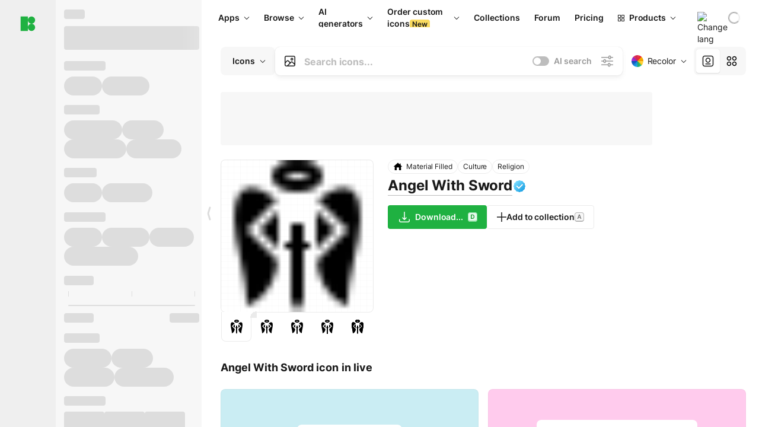

--- FILE ---
content_type: text/html;charset=utf-8
request_url: https://icons8.com/icon/JQKpRWpKLVLb/angel-with-sword
body_size: 513562
content:
<!DOCTYPE html><html  lang="en"><head><meta charset="utf-8">
<meta name="viewport" content="width=device-width, initial-scale=1">
<script type="importmap">{"imports":{"#entry":"https://maxst.icons8.com/_nuxt/icon/ljRSD2cd.js"}}</script>
<title>Angel With Sword icon in Material Design style</title>
<link rel="preconnect" href="https://maxst.icons8.com">
<link rel="preconnect" href="https://goodies.icons8.com">
<style>/*! normalize.css v8.0.1 | MIT License | github.com/necolas/normalize.css */html{line-height:1.15;-webkit-text-size-adjust:100%}body{margin:0}main{display:block}h1{font-size:2em;margin:.67em 0}hr{box-sizing:initial;height:0;overflow:visible}pre{font-family:monospace,monospace;font-size:1em}a{background-color:initial}abbr[title]{border-bottom:none;text-decoration:underline;-webkit-text-decoration:underline dotted;text-decoration:underline dotted}b,strong{font-weight:bolder}code,kbd,samp{font-family:monospace,monospace;font-size:1em}small{font-size:80%}sub,sup{font-size:75%;line-height:0;position:relative;vertical-align:initial}sub{bottom:-.25em}sup{top:-.5em}img{border-style:none}button,input,optgroup,select,textarea{font-family:inherit;font-size:100%;line-height:1.15;margin:0}button,input{overflow:visible}button,select{text-transform:none}[type=button],[type=reset],[type=submit],button{-webkit-appearance:button}[type=button]::-moz-focus-inner,[type=reset]::-moz-focus-inner,[type=submit]::-moz-focus-inner,button::-moz-focus-inner{border-style:none;padding:0}[type=button]:-moz-focusring,[type=reset]:-moz-focusring,[type=submit]:-moz-focusring,button:-moz-focusring{outline:1px dotted ButtonText}fieldset{padding:.35em .75em .625em}legend{box-sizing:border-box;color:inherit;display:table;max-width:100%;padding:0;white-space:normal}progress{vertical-align:initial}textarea{overflow:auto}[type=checkbox],[type=radio]{box-sizing:border-box;padding:0}[type=number]::-webkit-inner-spin-button,[type=number]::-webkit-outer-spin-button{height:auto}[type=search]{-webkit-appearance:textfield;outline-offset:-2px}[type=search]::-webkit-search-decoration{-webkit-appearance:none}::-webkit-file-upload-button{-webkit-appearance:button;font:inherit}details{display:block}summary{display:list-item}[hidden],template{display:none}</style>
<style>:root{--c-white:#fff;--c-transparent-black_100:#00000008;--c-transparent-black_200:#00000014;--c-transparent-black_300:#00000026;--c-transparent-black_400:#00000042;--c-transparent-black_500:#0006;--c-transparent-black_600:#0000008c;--c-transparent-black_700:#000000b3;--c-transparent-black_800:#000c;--c-transparent-black_900:#000000e6;--c-black_100:#f7f7f7;--c-black_200:#ebebeb;--c-black_300:#d9d9d9;--c-black_400:#bdbdbd;--c-black_500:#999;--c-black_600:#737373;--c-black_700:#4d4d4d;--c-black_800:#333;--c-black_900:#1a1a1a;--c-green_100:#e7f9eb;--c-green_200:#c3efcd;--c-green_300:#88dd9f;--c-green_400:#47d16c;--c-green_500:#1fb141;--c-green_600:#189a2e;--c-green_700:#0d731e;--c-green_800:#085e16;--c-green_900:#04490f;--c-red_100:#ffe3e3;--c-red_200:#ffbdbd;--c-red_300:#ff9b9b;--c-red_400:#f86a6a;--c-red_500:#ef4e4e;--c-red_600:#e12d39;--c-red_700:#cf1124;--c-red_800:#ab091e;--c-red_900:#8a041a;--c-yellow_100:#fffbea;--c-yellow_200:#fff3c4;--c-yellow_300:#fce588;--c-yellow_400:#fadb5f;--c-yellow_500:#f7c948;--c-yellow_600:#f0b429;--c-yellow_700:#de911d;--c-yellow_800:#cb6e17;--c-yellow_900:#b44d12;--c-blue_100:#e6f6ff;--c-blue_200:#bae3ff;--c-blue_300:#7cc4fa;--c-blue_400:#47a3f3;--c-blue_500:#2186eb;--c-blue_600:#0967d2;--c-blue_700:#0552b5;--c-blue_800:#03449e;--c-blue_900:#01337d;--c-body:var(--c-white);--c-text:var(--c-black_900);--spacer-2xs:.25rem;--spacer-xs:.5rem;--spacer-sm:1rem;--spacer-base:1.5rem;--spacer-lg:2rem;--spacer-xl:2.5rem;--spacer-2xl:5rem;--spacer-3xl:10rem;--font-family-primary:"Roboto",serif;--font-family-secondary:"Raleway",sans-serif;--font-family-legacy:"Inter",sans-serif;--font-light:300;--font-normal:400;--font-medium:500;--font-semibold:600;--font-bold:700;--font-extra-bold:800;--font-extra-extra-bold:900;--font-2xs:.625rem;--font-xs:.75rem;--font-sm:.875rem;--font-base:1rem;--font-lg:1.125rem;--font-xl:1.5rem;--h1-font-size:2rem;--h2-font-size:1.5rem;--h3-font-size:1rem;--h4-font-size:.875rem;--h5-font-size:.75rem;--h6-font-size:.75rem;--p-line-height:24px;--ui-14-line-height:20px;--h1-line-height:40px;--h2-line-height:32px;--h3-line-height:24px;--h4-line-height:20px}@media (min-width:1024px){:root{--h1-font-size:2.5rem;--h2-font-size:1.5rem;--h3-font-size:1.125rem;--h4-font-size:.875rem;--h1-line-height:48px}}</style>
<style>:root{--c-white:#fff;--c-transparent-black_100:#00000008;--c-transparent-black_200:#00000014;--c-transparent-black_300:#00000026;--c-transparent-black_400:#00000042;--c-transparent-black_500:#0006;--c-transparent-black_600:#0000008c;--c-transparent-black_700:#000000b3;--c-transparent-black_800:#000c;--c-transparent-black_900:#000000e6;--c-black_100:#f7f7f7;--c-black_200:#ebebeb;--c-black_300:#d9d9d9;--c-black_400:#bdbdbd;--c-black_500:#999;--c-black_600:#737373;--c-black_700:#4d4d4d;--c-black_800:#333;--c-black_900:#1a1a1a;--c-green_100:#e7f9eb;--c-green_200:#c3efcd;--c-green_300:#88dd9f;--c-green_400:#47d16c;--c-green_500:#1fb141;--c-green_600:#189a2e;--c-green_700:#0d731e;--c-green_800:#085e16;--c-green_900:#04490f;--c-red_100:#ffe3e3;--c-red_200:#ffbdbd;--c-red_300:#ff9b9b;--c-red_400:#f86a6a;--c-red_500:#ef4e4e;--c-red_600:#e12d39;--c-red_700:#cf1124;--c-red_800:#ab091e;--c-red_900:#8a041a;--c-yellow_100:#fffbea;--c-yellow_200:#fff3c4;--c-yellow_300:#fce588;--c-yellow_400:#fadb5f;--c-yellow_500:#f7c948;--c-yellow_600:#f0b429;--c-yellow_700:#de911d;--c-yellow_800:#cb6e17;--c-yellow_900:#b44d12;--c-blue_100:#e6f6ff;--c-blue_200:#bae3ff;--c-blue_300:#7cc4fa;--c-blue_400:#47a3f3;--c-blue_500:#2186eb;--c-blue_600:#0967d2;--c-blue_700:#0552b5;--c-blue_800:#03449e;--c-blue_900:#01337d;--c-body:var(--c-white);--c-text:var(--c-black_900);--spacer-2xs:.25rem;--spacer-xs:.5rem;--spacer-sm:1rem;--spacer-base:1.5rem;--spacer-lg:2rem;--spacer-xl:2.5rem;--spacer-2xl:5rem;--spacer-3xl:10rem;--font-family-primary:Inter,apple-system,BlinkMacSystemFont,Helvetica Neue,Segoe UI,Fira Sans,Roboto,Oxygen,Ubuntu,Droid Sans,Arial,sans-serif;--font-family-secondary:Inter,apple-system,BlinkMacSystemFont,Helvetica Neue,Segoe UI,Fira Sans,Roboto,Oxygen,Ubuntu,Droid Sans,Arial,sans-serif;--font-light:300;--font-normal:400;--font-medium:500;--font-semibold:600;--font-bold:700;--font-extra-bold:800;--font-extra-extra-bold:900;--font-2xs:.625rem;--font-xs:.75rem;--font-sm:.875rem;--font-base:1rem;--font-lg:1.125rem;--font-xl:1.5rem;--h1-font-size:2rem;--h2-font-size:1.5rem;--h3-font-size:1rem;--h4-font-size:.875rem;--h5-font-size:.75rem;--h6-font-size:.75rem;--h1-line-height:40px;--h2-line-height:32px;--h3-line-height:24px;--h4-line-height:20px;--p-line-height:24px;--ui-14-line-height:20px;--font-h1:var(--font-h1-weight,900) var(--font-h1-size,2rem)/var(--font-h1-line-height,40px) var(--font-h1-family,var(--font-family-primary));--font-h2:var(--font-h2-weight,700) var(--font-h2-size,1.5rem)/var(--font-h2-line-height,32px) var(--font-h2-family,var(--font-family-primary));--font-h3:var(--font-h3-weight,700) var(--font-h3-size,1rem)/var(--font-h3-line-height,24px) var(--font-h3-family,var(--font-family-primary));--font-h4:var(--font-h4-weight,700) var(--font-h4-size,.875rem)/var(--font-h4-line-height,20px) var(--font-h4-family,var(--font-family-primary));--font-p:var(--font-p-weight,400) var(--font-p-size,var(--font-base))/var(--font-p-line-height,var(--p-line-height)) var(--font-p-family,var(--font-family-primary));--font-ui-14-regular:var(--font-ui-14-regular-weight,400) var(--font-ui-14-regular-size,var(--font-sm))/var(--font-ui-14-regular-line-height,var(--ui-14-line-height)) var(--font-ui-14-regular-family,var(--font-family-primary));--font-ui-14-semibold:var(--font-ui-14-semibold-weight,600) var(--font-ui-14-semibold-size,var(--font-sm))/var(--font-ui-14-semibold-line-height,var(--ui-14-line-height)) var(--font-ui-14-semibold-family,var(--font-family-primary));--font-ui-12-regular:var(--font-ui-12-regular-weight,400) var(--font-ui-12-regular-size,var(--font-xs))/var(--font-ui-12-regular-line-height,var(--ui-12-line-height)) var(--font-ui-12-regular-family,var(--font-family-primary));--font-ui-12-semibold:var(--font-ui-12-semibold-weight,600) var(--font-ui-12-semibold-size,var(--font-xs))/var(--font-ui-12-semibold-line-height,var(--ui-12-line-height)) var(--font-ui-12-semibold-family,var(--font-family-primary));--font-h1-marketing:var(--font-h1-marketing-weight,900) var(--font-h1-marketing-size,3.5rem)/var(--font-h1-marketing-line-height,4rem) var(--font-h1-marketing-family,var(--font-family-primary));--font-h2-marketing:var(--font-h2-marketing-weight,900) var(--font-h2-marketing-size,2rem)/var(--font-h2-marketing-line-height,2.5rem) var(--font-h2-marketing-family,var(--font-family-primary));--font-h3-marketing:var(--font-h3-marketing-weight,700) var(--font-h3-marketing-size,1.5rem)/var(--font-h3-marketing-line-height,2rem) var(--font-h3-marketing-family,var(--font-family-primary));--font-marketing-paragraph-24:var(--font-marketing-paragraph-24-weight,500) var(--font-marketing-paragraph-24-size,1.5rem)/var(--font-marketing-paragraph-24-line-height,2.125rem) var(--font-marketing-paragraph-24-family,var(--font-family-primary));--font-marketing-paragraph-20:var(--font-marketing-paragraph-20-weight,500) var(--font-marketing-paragraph-20-size,1.25rem)/var(--font-marketing-paragraph-20-line-height,1.75rem) var(--font-marketing-paragraph-20-family,var(--font-family-primary));--font-marketing-ui18-bold:var(--font-marketing-ui18-bold-weight,700) var(--font-marketing-ui18-bold-size,1.125rem)/var(--font-marketing-ui18-bold-line-height,1.5rem) var(--font-marketing-ui18-bold-family,var(--font-family-primary))}@media (min-width:1024px){:root{--h1-font-size:2.5rem;--h2-font-size:1.5rem;--h3-font-size:1.125rem;--h4-font-size:.875rem;--font-h1-size:2.5rem;--font-h2-size:1.5rem;--font-h3-size:1.125rem;--font-h4-size:.875rem;--h1-line-height:48px;--font-h1-line-height:48px}}@font-face{font-display:swap;font-family:Inter;font-style:normal;font-weight:100 900;src:url(https://goodies.icons8.com/web/common/fonts/Inter-Variable.woff2) format("woff2-variations"),url(https://goodies.icons8.com/web/common/fonts/Inter-Variable.woff) format("woff-variations"),url(https://goodies.icons8.com/web/common/fonts/Inter-Variable.ttf) format("truetype-variations")}*{font-family:Inter,apple-system,BlinkMacSystemFont,Helvetica Neue,Segoe UI,Fira Sans,Roboto,Oxygen,Ubuntu,Droid Sans,Arial,sans-serif}.center{align-items:center;display:flex;justify-content:center}@media (min-width:1024px){.mobile-only{display:none!important}}@media (max-width:1023px){.desktop-only{display:none!important}}</style>
<style>:root{--height-scroll-wrap:100%;--scroll-width:8px;--scroll-color-thumb-default:#00000026;--scroll-color-thumb-hover:#00000042;--scroll-color-thumb-active:#0006;--scroll-color-track-default:#0000;--scroll-color-track-hover:#0000;--scroll-color-track-active:#0000;--scroll-border-radius-thumb:4px;--scroll-border-radius-track:4px;--scroll-auto-hide:visible}.i8-scroll{height:var(--height-scroll-wrap);overflow:auto}.i8-scroll::-webkit-scrollbar{width:calc(var(--scroll-width) + 2px)}.i8-scroll::-webkit-scrollbar-thumb,.i8-scroll::-webkit-scrollbar-track{visibility:var(--scroll-auto-hide)}.i8-scroll:hover::-webkit-scrollbar-thumb,.i8-scroll:hover::-webkit-scrollbar-track{visibility:visible}.i8-scroll::-webkit-scrollbar-thumb{background-clip:padding-box;background-color:var(--scroll-color-thumb-default);border:2px solid #0000;border-radius:var(--scroll-border-radius-thumb)}.i8-scroll::-webkit-scrollbar-thumb:hover{background-color:var(--scroll-color-thumb-hover)}.i8-scroll::-webkit-scrollbar-thumb:active{background-color:var(--scroll-color-thumb-active)}.i8-scroll::-webkit-scrollbar-track{background-color:var(--scroll-color-track-default);border-radius:var(--scroll-border-radius-track)}.i8-scroll::-webkit-scrollbar-track:hover{background-color:var(--scroll-color-track-hover)}.i8-scroll::-webkit-scrollbar-track:active{background-color:var(--scroll-color-track-active)}@supports (not selector(::-webkit-scrollbar)){.i8-scroll{scrollbar-color:var(--scroll-color-thumb-default) var(--scroll-color-track-default);scrollbar-width:var(--scroll-width)}}</style>
<style>.i8-header{--i8-header-elements-gap:.75rem;--i8-header-color:var(--i8-header-custom-color,#1a1a1a);--i8-header-content-padding:1.25rem;--i8-header-control-radius:4px;--i8-header-height:60px;--i8header-control-hover-background:#0000000a;--dropdown-toggle-pseudo-background-color:var(--i8-header-color);color:var(--i8-header-color);position:relative;z-index:500}.i8-header.has-dropdown,.i8-header.mobile-open{background:#fff}.i8-header__content{align-items:center;display:flex;gap:var(--i8-header-elements-gap);justify-content:space-between;max-height:3.75rem;padding:var(--i8-header-content-padding)}.i8-header__links{flex-grow:1;margin-left:.5rem}.i8-header__controls{display:flex;margin-left:auto}.i8-header__products-trigger{display:none;--dropdown-display:none;margin-left:auto;margin-right:-.5rem}.i8-header__language{margin-left:20px;--dropdown-height:1.25rem}.i8-header__login{display:none!important;margin-left:20px}.i8-header__burger{align-self:center;display:block;margin-left:16px}.i8-header__mobile-nav{display:none}.i8-header .i8-header-logo,.i8-header__right-info{align-items:center;display:flex}.i8-header .i8-header-logo{color:var(--i8-header-color);font-size:12px;font-weight:800;line-height:1;text-decoration:none;text-transform:uppercase}.i8-header .i8-header-logo .icon{display:block;height:18px;width:18px}.i8-header .i8-header-logo svg{display:block;height:100%;width:100%;fill:var(--i8-header-logo-fill,#1fb141)}.i8-header .i8-header-logo .text{margin-left:10px;text-transform:uppercase}.i8-header .i8-header-nav{align-items:normal;overflow:hidden}.i8-header .i8-header-nav--has-active-dropdown{overflow:visible}.i8-header .i8-header-nav{--i8-header-navlink-color:var(--i8-header-link-color,var(--i8-header-color))}.i8-header .i8-header-nav__link{align-items:center;border-radius:var(--i8-header-control-radius);color:var(--i8-header-navlink-color);display:flex;font:var(--font-ui-14-regular);font-weight:600;gap:4px;padding:0 .75rem;text-decoration:none;transition:background-color .1s ease;white-space:nowrap}.i8-header .i8-header-nav__link:hover{background-color:var(--i8header-control-hover-background)}.i8-header .i8-header-nav__link.is-pricing{margin-left:auto}.i8-header .i8-header-nav__link.is-overflow{opacity:0;pointer-events:none;position:absolute}.i8-header .i8-header-nav__link.is-hidden{display:none}.i8-header .i8-header-nav__link--more{font-weight:400;height:28px;padding:0 8px}.i8-header .i8-header-nav__more{--dropdown-content-width:fit-content}.i8-header .i8-header-nav__more.is-transparent{opacity:0}.i8-header .i8-header-nav__more .i8-dropdown__wrap{position:static}.i8-header .i8-header-nav__more .i8-dropdown__content{min-width:140px;transform:translate(-40px)}.i8-header .i8-header-nav__more .i8-dropdown__label{font-size:14px;font-weight:600;line-height:1}.i8-header .i8-header-nav__separator{background-color:var(--c-transparent-black_200);height:1px;margin:8px}.i8-header .i8-header-nav__group-header{color:#000;font-size:14px;font-weight:800;letter-spacing:.5px;line-height:16px;padding:6px 8px 4px;-webkit-user-select:none;user-select:none}.i8-header .i8-header-nav__dropdown.is-overflow,.i8-header .i8-nav-dropdown-simple.is-overflow{opacity:0;pointer-events:none;position:absolute}.i8-header .i8-navigation{display:none}@media screen and (min-width:1024px){.i8-header .i8-navigation{display:flex}}.i8-header .i8-flag{height:var(--flag-size,16px);width:var(--flag-size,16px)}.i8-header .i8-header-products__label{font:var(--font-ui-14-regular);font-weight:600}.i8-header .i8-header-products__icon{--icon-size:11px;margin-right:.5rem}.i8-header .i8-header-products :deep(.i8-dropdown__content){background:var(--c-black_100)}.i8-header .i8-header-products__content{overflow-x:hidden;width:100%}.i8-header .i8-header-products__tab-controls{border-bottom:1px solid var(--c-transparent-black_200);display:flex;justify-content:center;margin:0 calc(50% - 50vw + .5px);padding:.875rem 0}.i8-header .i8-header-products__tab-control{--button-font-weight:400;text-decoration:none}.i8-header .i8-nav-dropdown-simple{--dropdown-font-weight:var(--font-semibold);--dropdown-content-width:224px;--dropdown-content-padding:8px}.i8-header .i8-nav-dropdown-simple__link{color:var(--i8header-color-dropdown);text-decoration:none}.i8-header .i8-nav-dropdown-simple__badge{margin-left:6px}.i8-header .i8-nav-dropdown-simple__separator{background-color:var(--c-transparent-black_200);height:1px;margin:8px}.i8-header .i8-nav-dropdown{--dropdown-content-maxheight:auto;--dropdown-content-margin:0;--dropdown-background-active:#0000}.i8-header .language-select{--dropdown-content-left:50%;--dropdown-content-transform:translate(-50%)}.i8-header .i8-menu-language{position:relative}.i8-header .i8-menu-language .languages{background:#fff;border:1px solid #f7f7f7;border-radius:4px;box-shadow:0 0 1px #6060604f,0 12px 24px -6px #60606026;padding:12px 8px;width:144px}.i8-header .i8-menu-language .languages.has-flags{width:160px}.i8-header .i8-menu-language .language-target{align-items:center;cursor:pointer;display:flex;outline:0}.i8-header .i8-menu-language .language-target img{display:inline-block;height:20px;vertical-align:middle;width:20px}.i8-header .i8-menu-language .language{align-items:center;border-radius:4px;color:#1a1a1a;display:flex;font-size:14px;font-weight:400;letter-spacing:-.006em;line-height:20px;padding:4px 8px;text-decoration:none;transition:background .1s ease}.i8-header .i8-menu-language .language:hover{background:#00000008}.i8-header .i8-menu-language .language.is-active{font-weight:600}.i8-header .i8-menu-language .language img{display:block;flex-shrink:0;height:16px;margin-right:8px;width:16px}.i8-header .i8-menu-language .language .icon-check{display:block;height:16px;margin-left:auto;width:16px}.i8-header .i8-language-select{--dropdown-item-font:var(--font-ui-14-regular);--dropdown-content-width:auto;--dropdown-content-maxheight:auto}.i8-header .option-flag{margin-right:8px}.i8-header .checkmark{margin-left:20px}.i8-header .current-flag{--flag-size:20px}.i8-header .dropdown-container{margin:auto;width:100%}.i8-header .i8-nav-dropdown.i8-dropdown .i8-dropdown__wrap{display:flex;flex-direction:column;position:static}.i8-header .i8-nav-dropdown.i8-dropdown .i8-dropdown__label{align-items:center;border-radius:var(--i8-header-control-radius);color:var(--i8-header-navlink-color);display:flex;flex-grow:1;font-size:14px;font-weight:600;height:auto;line-height:1;padding:0 12px;transition:background-color .1s ease}.i8-header .i8-nav-dropdown.i8-dropdown .i8-dropdown__label.i8-dropdown__label--is-open,.i8-header .i8-nav-dropdown.i8-dropdown .i8-dropdown__label:hover{background-color:var(--i8header-control-hover-background)}.i8-header .i8-nav-dropdown.i8-dropdown .i8-dropdown__icon path{stroke:var(--i8-header-navlink-color)}.i8-header .i8-nav-dropdown.i8-dropdown .i8-dropdown__content{border-radius:0;bottom:auto;box-shadow:0 0 1px #6060604f,0 12px 24px -6px #60606026;font-size:14px;left:0;line-height:20px;padding:0;right:0;top:var(--i8-header-height);width:100%}.i8-header .i8-nav-dropdown.i8-dropdown .i8-dropdown__text{align-items:center;display:flex;white-space:nowrap}.i8-header .i8-header-products__tab-control--active{--button-background:var(--c-transparent-black_200);--button-font-weight:600}.i8-header .i8-header-login{min-width:32px}@media screen and (max-width:1024px){.i8-header .i8-header-login{margin-bottom:16px;max-width:none}}.i8-header .user{align-items:center;display:flex}@media (max-width:1023px){.i8-header .user{border:1px solid var(--c-transparent-black_200);border-radius:.25rem;justify-content:center;padding:.5rem}}.i8-header .user-loading{align-self:center;display:block;margin:unset!important}.i8-header .username{color:var(--i8-header-color);font-size:14px;font-weight:600;margin-left:8px;overflow:hidden;text-decoration:none;text-overflow:ellipsis;white-space:nowrap}@media screen and (min-width:1024px){.i8-header .username{display:none}}.i8-header .userpic{flex-shrink:0}.i8-header .login-button{background-color:var(--i8-login-background,#fff);border:1px solid var(--i8-login-border-color,#00000014);border-radius:var(--i8-header-control-radius);color:var(--i8-header-color);cursor:pointer;display:block;font-size:14px;font-weight:600;padding:10px 15px;transition:background-color .1s ease;white-space:nowrap;width:100%}.i8-header .login-button:hover{background-color:var(--i8-login-background-hover,#00000008)}@media screen and (min-width:1024px){.i8-header .login-button{padding:6px 15px;width:auto}.i8-header .i8-header{--i8-header-elements-gap:1.75rem;--i8-header-content-padding:.875rem 1.5rem}.i8-header .i8-header__products-trigger{display:block;--dropdown-display:block}.i8-header .i8-header__language{--dropdown-height:2rem}.i8-header .i8-header__login{display:flex!important}.i8-header .i8-header__burger{display:none}}@media screen and (max-width:1024px){.i8-header .i8-header__mobile-nav.is-open{display:block}}.i8-header .visually-hidden{height:1px;margin:-1px;overflow:hidden;position:absolute;width:1px;clip:rect(0 0 0 0);border:0;white-space:nowrap}@keyframes spin{0%{transform:rotate(0)}to{transform:rotate(1turn)}}.i8-header .i8-loader{animation:spin 1s linear infinite;border-radius:50%;margin:auto}</style>
<style>.i8-user-pic{position:relative}.i8-user-pic__trigger{align-items:center;border:none;border-radius:100%;color:#fff;cursor:pointer;display:flex;font-size:15px;font-weight:600;height:1.5rem;justify-content:center;line-height:15px;text-decoration:none;text-transform:uppercase;width:1.5rem}@media screen and (min-width:1024px){.i8-user-pic__trigger{height:2rem;width:2rem}}.i8-user-pic__popup{background-color:var(--c-white);border:1px solid var(--c-transparent-black_200);border-radius:8px;box-shadow:0 12px 24px -6px #60606026;display:none;flex-direction:column;padding:8px;position:absolute;right:0;top:calc(100% + 8px)}.is-opened .i8-user-pic__popup{display:flex}.i8-user-pic__logout,.i8-user-pic__profile{background-color:initial;border:none;border-radius:4px;color:inherit;cursor:pointer;font-size:14px;line-height:20px;min-width:104px;padding:4px 8px;text-align:left;text-decoration:none;transition:.2s}.i8-user-pic__logout:hover,.i8-user-pic__profile:hover{background-color:var(--c-transparent-black_100)}</style>
<style>@keyframes spin{0%{transform:rotate(0)}to{transform:rotate(1turn)}}.header-cache-wrap{display:flex;width:100%}.app-icons-menu{--i8-mobile-nav-padding:24px 20px 106px;-webkit-backdrop-filter:blur(16px);backdrop-filter:blur(16px);background:#ffffffe0;pointer-events:auto;width:100%;z-index:11}@media (max-width:979px){.app-icons-menu{border:1px solid #00000014}}@media (max-width:1520px){.app-icons-menu :deep(.i8-nav-dropdown-content .card){width:100%}}.app-icons-menu :deep(.i8-dropdown__content){background:var(--c-white)}.i8-mobile-nav{max-height:calc(100vh - var(--i8-header-height, 60px));overflow-y:auto}.mob-navs{border-bottom:1px solid var(--c-transparent-black_200);font-size:var(--font-sm);margin-bottom:1rem;padding-bottom:1.5rem}.mob-navs>a{color:var(--c-text);display:block;font-weight:700}.mob-navs>a:not(:first-child){margin-top:1rem}.submenu{background:var(--c-white);height:100%;height:100vh;left:0;overflow:hidden;position:fixed;top:0;transform:translate(100%);transition:all .2s;width:100%;z-index:21}.submenu--active{transform:translate(0)}.submenu-head{align-items:center;display:flex;justify-content:space-between;padding:18px 20px}.arrow-back{display:block;height:24px;width:24px}.category{font-size:var(--font-sm);font-weight:var(--font-semibold);letter-spacing:-.006em;line-height:20px}.close-cross{display:block;height:24px;width:24px}#filter .list{max-height:calc(100vh - 60px)}#filter .list .list-item{color:var(--c-transparent-black_900);font-size:var(--font-sm);font-weight:var(--font-normal);padding:0 12px}#filter .list .list-item:last-child{margin-bottom:5px}.i8-header-logo .icon{height:20px;width:20px}</style>
<style>:root{--c-icon-bg:#373636}@keyframes spin{0%{transform:rotate(0)}to{transform:rotate(1turn)}}h1,h2,h3,h4,h5,h6{font-family:inherit}h1,h2{color:#000;font-size:42px;font-weight:700;margin:1rem 0;text-align:center}@media (max-width:800px){h1,h2{font-size:32px}}h3{font-size:28px}h5,h6{font-family:400px;font-size:15px;letter-spacing:2px;text-align:center;text-transform:uppercase}h6{letter-spacing:4px;margin:2rem 0}p{margin:12px 0}b,strong{font-weight:500}code,pre{font-family:Monaco,monospace;font-size:14px}input,select,textarea{border:1px solid #d8d8d8;outline:none;transition:all .3s ease}input,select{border-radius:6px;height:32px;line-height:32px;padding:0 .5rem}input:focus,select:focus{border-color:#5ca3fd}textarea{border-radius:3px;line-height:24px;width:100%}.hotkey-animation{animation:highlight .5s ease-in-out}@keyframes highlight{0%{background-color:#00000014}to{background-color:inherit}}@keyframes shimmerAnimation{0%{background-position:-468px 0}to{background-position:468px 0}}.v-enter-active,.v-leave-active{transition:opacity .4s ease}.v-enter-from,.v-leave-to{opacity:0}.ca-image{height:256px;offset-anchor:left top;offset-distance:0;offset-rotate:0deg;position:fixed;width:256px;z-index:100}.ca-image--animate{animation-fill-mode:forwards;animation-name:ca-offset;animation-timing-function:cubic-bezier(.3,0,1,1.1)}.ca-badge{background:var(--c-red_500);border-radius:22px;height:22px;opacity:0;position:fixed;width:22px;z-index:101}.ca-badge:before{align-items:center;color:var(--c-white);content:"+1";display:flex;font-size:var(--font-xs);inset:0;justify-content:center;position:absolute}.ca-badge--animate{animation-fill-mode:forwards;animation-name:ca-pulse;animation-timing-function:ease}@keyframes ca-offset{0%{offset-distance:0;transform:scale(1)}15%{transform:scale(.95)}30%{offset-distance:0;transform:scale(1.1)}90%{opacity:1}to{offset-distance:100%;opacity:0;transform:scale(.1)}}@keyframes ca-pulse{0%{opacity:1;transform:scale(.1)}15%{transform:scale(1.25)}20%{transform:scale(1)}30%{opacity:1;transform:translateY(0)}to{opacity:0;transform:translateY(-40px)}}:root{--actual-scrollbar-width:10px}@supports not selector(::-webkit-scrollbar){:root{--actual-scrollbar-width:0px}}*,:after,:before{box-sizing:border-box}:focus{outline:none}a{color:#28b351;cursor:pointer;transition:border .3s ease}a,a:hover{text-decoration:none}body{color:#000;flex-direction:column;font-size:16px;height:100%;line-height:1.5;margin:0;padding:0}div.crisp-client .crisp-1rjpbb7[data-full-view=false][data-position-reverse=false] .crisp-1rf4xdh .crisp-ewasyx,div.crisp-client .crisp-1rjpbb7[data-full-view=false][data-position-reverse=false] .crisp-1rf4xdh .crisp-kquevr{margin-right:0!important;right:20px!important}body.mobile-filter-active .crisp{position:relative;z-index:-1}.tooltip-hotkey{text-align:center}.tooltip-hotkey img{position:relative;top:2px}</style>
<style>@keyframes spin-cc8054b7{0%{transform:rotate(0)}to{transform:rotate(1turn)}}.overlay[data-v-cc8054b7]{background:#00000059;height:100vh;left:0;opacity:1;position:fixed;top:0;width:100%;z-index:999}.app-modal-container[data-v-cc8054b7]{font-size:1rem;left:50%;max-height:95%;max-width:95%;min-width:18rem;position:absolute;text-align:left;top:50%;transform:translate(-50%,-50%)}.app-modal-container.is-scrollable[data-v-cc8054b7]{border-radius:8px;overflow-y:auto}.app-modal[data-v-cc8054b7]{background:#fff;border-radius:8px;box-shadow:0 20px 60px -2px #1b213a66;padding:2rem}.app-modal.is-big[data-v-cc8054b7]{padding:32px 40px 44px}.app-modal.is-no-bottom-padding[data-v-cc8054b7]{padding-bottom:0}.app-modal.is-center[data-v-cc8054b7]{text-align:center}.app-modal.is-center>.app-icon[data-v-cc8054b7]{margin:0 auto}.app-modal[data-v-cc8054b7] .title{color:#000;line-height:40px;margin:0 0 .5rem}.app-modal[data-v-cc8054b7] .description{font-size:18px;line-height:26px;margin-bottom:24px}.close[data-v-cc8054b7]{cursor:pointer;height:13.75px;position:absolute;right:28px;text-align:center;top:24px;width:13.75px}.close[data-v-cc8054b7]>svg{fill:#979494;transition:all .3s ease}.close[data-v-cc8054b7]>svg:hover{fill:#000!important}.close.is-outside[data-v-cc8054b7]{bottom:100%;color:#444;font-size:34px;font-weight:300;right:0;top:auto}.close.is-outside[data-v-cc8054b7]:hover{background-color:#0000000d}@media (min-width:500px){.close.is-bold[data-v-cc8054b7]{align-items:center;background:#fff;border-radius:50%;display:flex;height:44px;justify-content:center;right:-68px;top:0;width:44px}.close.is-bold[data-v-cc8054b7] svg{max-height:12px;max-width:12px}}.app-modal-enter-active[data-v-cc8054b7],.app-modal-leave-active[data-v-cc8054b7]{transition:all .2s}.app-modal-enter[data-v-cc8054b7],.app-modal-leave-active[data-v-cc8054b7]{opacity:0}.login-modal.app-modal[data-v-cc8054b7]{padding:0}</style>
<style>.app-popup{align-items:stretch;display:flex;position:relative}.app-popup .app-menu-button .app-popup-content{top:40px}.app-popup .app-popup-toggle{align-items:stretch;cursor:pointer;display:flex;position:relative}.app-popup .app-popup-arrow{height:11px;margin-top:-1px;position:absolute;right:8px;top:43%;width:6px}.app-popup .app-popup-arrow svg{height:100%;width:100%;fill:currentColor;vertical-align:top}.app-popup .app-popup-content{background:#fff;border-radius:6px;box-shadow:0 4px 24px -4px #0000004d;color:#000;left:0;margin-top:2px;overflow:hidden;position:absolute;top:100%;z-index:4}.app-popup .app-popup-content.is-dark{background:#242424;box-shadow:0 4px 16px -4px #0000004d;color:#fff}.app-popup .app-popup-content.is-center{left:50%;top:50%;transform:translate(-50%,-52%) scale(1)}.app-popup .app-popup-content.is-custom-collection{inset:auto 0 0 auto}.app-popup .app-popup-content.is-top{bottom:100%;left:0;margin-bottom:2px;margin-top:0;top:auto}.app-popup .app-popup-content.is-top-center{bottom:100%;left:50%;margin-bottom:2px;margin-top:0;top:auto;transform:translate(-50%) scale(1)}.app-popup .app-popup-content.is-bottom-center{bottom:auto;left:50%;margin-bottom:0;margin-top:2px;top:100%;transform:translate(-50%) scale(1)}.app-popup .app-popup-content .is-bottom-left-projects,.app-popup .app-popup-content.is-bottom-left{inset:100% auto auto 0;margin-bottom:0;margin-top:2px}.app-popup .app-popup-content.is-bottom-left-projects{z-index:5}.app-popup .app-popup-content.is-bottom-right,.app-popup .app-popup-content.is-bottom-right-menu{inset:100% -35px auto auto;margin-bottom:0;margin-top:2px}@media (max-width:900px){.app-popup .app-popup-content.is-bottom-right-menu{width:580px}}@media (max-width:800px){.app-popup .app-popup-content.is-bottom-right-menu{border-radius:0;box-shadow:none;height:calc(100vh - 56px);inset:35px -19px auto auto;margin-bottom:0;margin-top:2px;width:375px}}.app-popup .app-popup-content.is-top-middle{bottom:-110%;left:0;margin-bottom:2px;margin-top:0;top:auto}.app-popup .app-popup-content.is-effects{inset:100% -7px auto auto;margin-bottom:0;margin-top:2px}.app-popup-enter-active,.app-popup-leave-active{transition:all .3s ease-in-out}.app-popup-enter,.app-popup-leave-to{opacity:0;transform:translateY(-16px) scale(.97)}.app-popup-enter.is-bottom-left,.app-popup-enter.is-bottom-right,.app-popup-leave-to.is-bottom-left,.app-popup-leave-to.is-bottom-right{transform:translateY(-10px) scale(.97)}</style>
<style>@keyframes spin{0%{transform:rotate(0)}to{transform:rotate(1turn)}}body{color:#000;font-size:16px;line-height:1.5;margin:0;padding:0}*,:after,:before{box-sizing:border-box}:focus{outline:none}</style>
<style>.i8-icon{background:#0000;box-sizing:border-box;display:flex;height:var(--icon-height,var(--icon-size,1rem));position:var(--icon-position,relative);width:var(--icon-width,var(--icon-size,1rem));fill:var(--icon-color,var(--c-black_900))}.i8-icon img,.i8-icon svg{height:inherit;width:inherit}</style>
<style>.i8-loader__circular{animation:var(--loader-curcular-animation,rotate 2s linear infinite);transform-origin:var(--loader-curcular-transofrm-origin,center center)}.i8-loader__path{stroke-dasharray:var(--loader-path-stroke-dasharray,1,200);stroke-dashoffset:var(--loader-path-stroke-dashoffset,0);animation:var(--loader-path-animation,dash 1.5s ease-in-out infinite,6s ease-in-out infinite);stroke-linecap:var(--loader-path-stroke-linecap,square)}@keyframes rotate{to{transform:rotate(1turn)}}@keyframes dash{0%{stroke-dasharray:1,200;stroke-dashoffset:0}50%{stroke-dasharray:89,200;stroke-dashoffset:-35px}to{stroke-dasharray:89,200;stroke-dashoffset:-104px}}</style>
<style>.i8-dropdown-item[data-v-07254b40]{align-items:var(--dropdown-item-align-items,center);border-radius:var(--dropdown-item-border-radius,4px);color:var(--dropdown-item-color,var(--c-black_900));cursor:var(--dropdown-item-cursor,pointer);display:var(--dropdown-item-display,flex);font:var(--dropdown-item-font,var(--dropdown-item-font-weight,normal) var(--dropdown-item-font-size,var(--dropdown-item-font-size,14px))/var(--dropdown-item-font-line-height,var(--dropdown-line-height,20px)) var(--dropdown-item-font-family,var(--font-family-legacy)));letter-spacing:var(--dropdown-item-ls,-.006em);outline:none;padding:var(--dropdown-item-padding,4px 8px);text-align:var(--dropdown-item-text-align,left);transition:all .2s ease-out}.i8-dropdown-item[data-v-07254b40]:focus,.i8-dropdown-item[data-v-07254b40]:hover{background:var(--dropdown-item-bg-hover,var(--c-transparent-black_100))}.i8-dropdown-item.is-active[data-v-07254b40]{background:var(--dropdown-item-bg-active,var(--c-transparent-black_100));font-weight:var(--dropdown-item-fw-active,var(--font-semibold))}.i8-dropdown-item.disabled[data-v-07254b40]{cursor:var(--dropdown-item-disabled-cursor,default);opacity:var(--dropdown-item-disabled-opacity,.4);pointer-events:none}.active-indicator-icon[data-v-07254b40]{margin:var(--dropdown-item-active-indicator-margin,0 0 0 auto)}</style>
<style>.i8-gradient-loader{animation-duration:1.25s;animation-fill-mode:forwards;animation-iteration-count:infinite;animation-name:i8-gradient-loader__blink;animation-timing-function:linear;background:#a9a9a9;background:linear-gradient(to right,var(--gradient-loader-background-color,#0000001a) 10%,#0000000d 18%,var(--gradient-loader-background-color,#0000001a) 33%);background-size:1000px 104px;border-radius:var(--gradient-loader-border-radius,4px);flex-shrink:var(--gradient-loader-flex-shrink,0);height:var(--gradient-loader-height,100%);position:relative;width:var(--gradient-loader-width,100%)}@keyframes i8-gradient-loader__blink{0%{background-position:-500px 0}to{background-position:500px 0}}</style>
<style>.i8-tooltip{display:inline-flex}.i8-tooltip__target{align-items:center;display:flex;gap:4px;justify-content:center;width:100%}.i8-tooltip__arrow{z-index:1}.i8-tooltip__arrow:before{background:var(--tooltip-arrow-background,var(--c-black_900));content:"";height:10px;left:0;position:absolute;top:0;transform:rotate(45deg);width:10px;z-index:-1}.i8-tooltip__content{background:var(--tooltip-content-background,var(--c-black_900));border-radius:var(--tooltip-content-border-radius,4px);color:var(--tooltip-content-color,var(--c-white));font-size:var(--tooltip-content-font-size,14px);font-weight:var(--tooltip-content-font-weight,normal);padding:var(--tooltip-content-padding,5px 10px);pointer-events:none;text-align:left;white-space:var(--tooltip-content-white-space,normal);z-index:var(--tooltip-content-z-index,1)}.i8-tooltip__content.dropdown-fade-in{animation-delay:var(--tooltip-animation-delay,0s);animation-duration:var(--tooltip-animation-duration,.25s);animation-fill-mode:backwards;animation-name:fade-in;animation-timing-function:ease}.i8-tooltip__content[data-popper-placement^=bottom] .i8-tooltip__arrow{top:-5px}.i8-tooltip__content[data-popper-placement^=bottom] .i8-tooltip__arrow:before{left:-5px}.i8-tooltip__content[data-popper-placement^=top] .i8-tooltip__arrow{bottom:5px}.i8-tooltip__content[data-popper-placement^=top] .i8-tooltip__arrow:before{left:-5px}.i8-tooltip__content[data-popper-placement^=left] .i8-tooltip__arrow{right:5px}.i8-tooltip__content[data-popper-placement^=left] .i8-tooltip__arrow:before{top:-5px}.i8-tooltip__content[data-popper-placement^=right] .i8-tooltip__arrow{left:-5px}.i8-tooltip__content[data-popper-placement^=right] .i8-tooltip__arrow:before{top:-5px}@keyframes fade-in{0%{opacity:0}to{opacity:1}}</style>
<style>.i8-dropdown{cursor:pointer;display:var(--dropdown-display,inline-block);outline:none;position:var(--dropdown-position);z-index:var(--dropdown-z-index,11)}.i8-dropdown__label{align-items:var(--dropdown-label-align-items,center);border-radius:var(--dropdown-border-radius,4px);box-sizing:var(--dropdown-label-box-sizing,border-box);display:var(--dropdown-label-display,flex);height:100%;outline:none;padding:var(--dropdown-label-padding,0 12px);transition:all .2s ease-out}.i8-dropdown__label--is-open .i8-dropdown__icon{transform:rotate(-180deg)}.i8-dropdown__label:focus:not(.i8-dropdown__label--is-open),.i8-dropdown__label:hover:not(.i8-dropdown__label--is-open){background:var(--dropdown-background-hover,var(--c-transparent-black_100))}.i8-dropdown__label--is-open,.i8-dropdown__label:active{background:var(--dropdown-background-active,var(--c-transparent-black_200))}.i8-dropdown__label--is-open .i8-dropdown__toggle:before{transform:rotate(-45deg)}.i8-dropdown__label--is-open .i8-dropdown__toggle:after{transform:rotate(45deg)}.i8-dropdown__icon{margin:var(--dropdown-icon-margin,0 0 0 auto);transition:all .2s ease-out}.i8-dropdown__icon-left{margin:var(--dropdown-icon-left-margin,0 var(--spacer-xs) 0 0);transition:all .2s ease-out}.i8-dropdown__text{margin:var(--dropdown-text-margin,0 7px 0 0);transition:all .2s ease-out}.i8-dropdown__content{background:var(--dropdown-content-background,var(--c-white));border:var(--dropdown-content-border,1px solid var(--c-black_100));border-radius:var(--dropdown-content-border-radius,4px);bottom:var(--dropdown-content-bottom,unset);box-shadow:var(--dropdown-content-shadow,0 0 1px #6060604f,0 12px 24px -6px #60606026);box-sizing:border-box;cursor:default;display:none;left:var(--dropdown-content-left,unset);margin-top:var(--dropdown-content-margin,8px);max-height:var(--dropdown-content-maxheight,280px);opacity:0;overflow-x:auto;padding:var(--dropdown-content-padding,6px 8px);position:absolute;right:var(--dropdown-content-right,unset);top:var(--dropdown-content-top,unset);transform:var(--dropdown-content-transform,none);transition:all .2s ease-out;width:var(--dropdown-content-width,100%);z-index:var(--dropdown-z-index,12)}.i8-dropdown__content--is-open{display:block;opacity:1}.i8-dropdown__content--right{left:var(--dropdown-content-right-left,100%);margin:0 0 0 var(--dropdown-content-margin,var(--spacer-xs));top:var(--dropdown-content-right-top,0)}.i8-dropdown__content--left{margin:0 var(--dropdown-content-margin,var(--spacer-xs)) 0 0;right:var(--dropdown-content-left-right,100%);top:var(--dropdown-content-left-top,0)}.i8-dropdown__content--top{bottom:var(---dropdown-content-bottom-top,100%);left:var(--dropdown-content-right-left,0);margin:0 0 var(--dropdown-content-margin,var(--spacer-xs)) 0}.i8-dropdown__chosen{align-items:var(--dropdown-chosen-align-items,center);display:flex;margin:var(--dropdown-chosen-margin,0 var(--spacer-2xs) 0 0);width:var(--dropdown-chosen-width,100%)}.i8-dropdown__chosen-close{margin:var(--dropdown-close-margin,0 0 0 auto);--icon-color:var(--c-transparent-black_400)}.i8-dropdown__chosen-close:hover{--icon-color:var(--c-transparent-black_900)}.i8-dropdown__toggle{bottom:var(--dropdown-toggle-bottom,-2px);height:var(--dropdown-toggle-height,9px);margin:var(--dropdown-toggle-margin,0 0 0 auto);min-width:var(--dropdown-toggle-width,10px);overflow:hidden;position:relative;width:var(--dropdown-toggle-width,10px)}.i8-dropdown__toggle:after,.i8-dropdown__toggle:before{background-color:var(--dropdown-toggle-pseudo-background-color,var(--c-black_900));content:"";height:var(--dropdown-toggle-pseudo-height,1px);margin:var(--dropdown-toggle-pseudo-margin,auto);position:absolute;top:var(--dropdown-toggle-pseudo-top, calc(50% - 2px) );transition:all .2s;width:var(--dropdown-toggle-pseudo-width, calc(50% + 1px) )}.i8-dropdown__toggle:before{left:var(--dropdown-toggle-before-left,0);transform:var(--dropdown-toggle-before-transfrom,rotate(45deg))}.i8-dropdown__toggle:after{right:var(--dropdown-toggle-after-right,0);transform:var(--dropdown-toggle-after-transform,rotate(-45deg))}.i8-dropdown__wrap{background:var(--dropdown-background,#0000);border-radius:var(--dropdown-border-radius,4px);color:var(--dropdown-font-color,var(--c-black_900));font:var(--dropdown-font,var(--dropdown-font-weight,normal) var(--dropdown-font-size,var(--dropdown-font-size,14px))/var(--dropdown-font-line-height,var(--dropdown-line-height,20px)) var(--dropdown-font-family,var(--font-family-legacy)));height:var(--dropdown-height,32px);letter-spacing:var(--dropdown-letter-spacing,-.006em);min-width:var(--dropdown-min-width,unset);position:relative;transition:all .2s ease-out}.i8-dropdown--outline .i8-dropdown__wrap{background:var(--dropdown-outline-background,var(--c-white));min-width:var(--dropdown-outline-width,280px)}.i8-dropdown--outline .i8-dropdown__label{border:var(--dropdown-outline-border,1px solid var(--c-black_200))}.i8-dropdown--large .i8-dropdown__wrap{height:var(--dropdown-height-large,40px)}.i8-dropdown--large .i8-dropdown__label{padding:var(--dropdown-label-padding-large,0 var(--spacer-sm))}.i8-dropdown--disabled.i8-dropdown--outline .i8-dropdown__wrap{background:var(--dropdown-disabled-background,var(--c-black_100))}.i8-dropdown--disabled .i8-dropdown__wrap{color:var(--dropdown-disabled-font-color,var(--c-black_400));cursor:var(--dropdown-disabled-cursor,not-allowed);pointer-events:none}.i8-dropdown--disabled .i8-dropdown__toggle:after,.i8-dropdown--disabled .i8-dropdown__toggle:before{background-color:var(--dropdown-disabled-toggle-pseudo-background-color,var(--c-black_400))}.i8-dropdown--disabled .i8-dropdown__icon-left{--icon-color:var(--dropdown-disabled-icon-color,var(--c-black_400))}</style>
<style>@keyframes spin-40c61563{0%{transform:rotate(0)}to{transform:rotate(1turn)}}.infinite-loading[data-v-40c61563]{align-items:center;display:flex;justify-content:center}.infinite-loading .infinite-loading__loader[data-v-40c61563]{height:132px;position:relative}.infinite-loading .infinite-loading__loader[data-v-40c61563]:after{animation:spin-40c61563 1s linear infinite;border:2px solid #aaa3;border-radius:50%;border-top-color:#aaac;content:"";height:3rem;left:50%;margin-left:-1.5rem;margin-top:-1.5rem;position:absolute;top:50%;width:3rem}</style>
<style>.remove-ad[data-v-33a9fa5d]{--tooltip-content-z-index:10;--tooltip-animation-delay:.3s}.remove-ad .i8-tooltip[data-v-33a9fa5d]{display:flex}.remove-ad .remove-ad__button[data-v-33a9fa5d]{align-items:center;background-color:var(--c-white);border:0;border-radius:20px;box-shadow:0 0 0 1px var(--c-transparent-black_200) inset,0 2px 4px -1px #60606026,0 0 #6060604f;cursor:pointer;display:flex;height:20px;justify-content:center;padding:0;position:relative;width:20px;z-index:1}.remove-ad .remove-ad__button .i8-icon[data-v-33a9fa5d]{height:10px;width:10px}.remove-ad .remove-ad__loader.i8-loader[data-v-33a9fa5d]{height:20px;width:10px}</style>
<style>[data-paid] .sstk[data-v-522c71fc]:not([data-hydrated]){display:none}.sstk[data-v-522c71fc]{height:144px;position:relative}@media (max-width:630px){.sstk[data-v-522c71fc]{height:240px}}@media (max-width:540px){.sstk[data-v-522c71fc]{height:260px}}.sstk__loader[data-v-522c71fc]{--gradient-loader-background-color:var(--c-black_100);inset:0;position:absolute}.sstk__wrap[data-v-522c71fc]{height:100%;position:relative;width:100%}.sstk__container[data-v-522c71fc]{height:100%;overflow:hidden;width:100%}.sstk__container[data-v-522c71fc] .iframe{border:none;height:100%;margin:0;padding:0;width:100%}.sstk__close[data-v-522c71fc]{position:absolute;right:-10px;top:-10px}</style>
<style>.style-card[data-v-069a342c]{border-radius:12px;cursor:pointer;margin:-12px;padding:12px;position:relative;transition:all .25s ease-out}@media (max-width:768px){.style-card[data-v-069a342c]{margin:-10px;padding:10px}}.style-card[data-v-069a342c]:hover{background:var(--c-transparent-black_100)}.style-card[data-v-069a342c]:active{transform:scale(.975)}.style-card__image[data-v-069a342c]{align-items:center;aspect-ratio:405/258;border-radius:8px;box-shadow:0 0 0 1px var(--c-transparent-black_100) inset;display:flex;justify-content:center;overflow:hidden;position:relative}.style-card__image img[data-v-069a342c]{height:100%;object-fit:cover;width:100%;z-index:-1}.style-card__placeholder[data-v-069a342c]{background:#e4e7ea;height:100%;width:100%}.style-card__footer[data-v-069a342c]{align-items:center;color:var(--c-transparent-black_600);display:flex;font:var(--font-ui-14-regular);gap:6px;margin-top:14px}.style-card__title[data-v-069a342c]{color:var(--c-text);font:var(--font-h4);font-weight:var(--font-semibold);margin:0}.style-card__link-icon[data-v-069a342c]{color:#999;font-size:14px;font-style:normal;font-weight:400;line-height:20px}.style-card--main-page .style-card__footer[data-v-069a342c]{align-items:flex-start;flex-direction:column;gap:8px}.style-card--main-page .style-card__title[data-v-069a342c]{font:var(--font-h3)}</style>
<style>@keyframes spin-088e4f3c{0%{transform:rotate(0)}to{transform:rotate(1turn)}}.style-cards[data-v-088e4f3c]{display:grid;gap:24px;grid-auto-rows:auto;grid-template-columns:repeat(5,1fr)}@media screen and (max-width:2000px){.style-cards[data-v-088e4f3c]{grid-template-columns:repeat(4,1fr)}}@media screen and (max-width:1570px){.style-cards[data-v-088e4f3c]{grid-template-columns:repeat(3,1fr)}}@media screen and (max-width:1270px){.style-cards[data-v-088e4f3c]{grid-template-columns:repeat(2,1fr)}}@media screen and (max-width:620px){.style-cards[data-v-088e4f3c]{gap:16px;grid-template-columns:100%}}.style-cards .custom-card[data-v-088e4f3c]{grid-column:5/6;grid-row:1}@media screen and (max-width:2000px){.style-cards .custom-card[data-v-088e4f3c]{grid-column:4/5}}@media screen and (max-width:1570px){.style-cards .custom-card[data-v-088e4f3c]{grid-column:3/4}}@media screen and (max-width:1270px){.style-cards .custom-card[data-v-088e4f3c]{grid-column:2/3}}@media screen and (max-width:620px){.style-cards .custom-card[data-v-088e4f3c]{grid-column:1/2}}.style-cards .addon-shutterstock[data-v-088e4f3c]{grid-area:3/1/auto/-1;margin:16px 0;width:100%}.style-cards .addon-shutterstock[data-v-088e4f3c]:empty{display:none}</style>
<style>.style-cards-header[data-v-38bc4b8e]{--dropdown-z-index:1;--dropdown-outline-width:180px;align-items:center;display:flex;flex-wrap:wrap;gap:8px;justify-content:space-between;margin-bottom:24px}.style-cards-header h1[data-v-38bc4b8e]{color:var(--c-text);font:var(--font-h3);font-size:var(--font-lg);margin:0}.style-cards-header__controls[data-v-38bc4b8e]{align-items:center;display:flex;flex-wrap:wrap;gap:8px 16px}</style>
<style>@keyframes spin-19090d7a{0%{transform:rotate(0)}to{transform:rotate(1turn)}}.error-page[data-v-19090d7a]{color:var(--c-text);display:flex;flex-direction:column;padding:64px 22px 24px 32px}@media (max-width:768px){.error-page[data-v-19090d7a]{padding:12px 10px 12px 20px}}.error-page__title[data-v-19090d7a]{color:var(--c-transparent-black_400);font-size:56px;font-weight:var(--font-extra-extra-bold);letter-spacing:-1.3px;line-height:64px;margin:0 0 16px}.error-page__subtitle[data-v-19090d7a]{align-items:center;display:flex;flex-wrap:wrap;font:var(--font-h3);font-size:18px;justify-content:center;margin-bottom:16px;text-align:center}.error-page__subtitle img[data-v-19090d7a]{margin:0 4px}.error-page__text[data-v-19090d7a]{font:var(--font-ui-14-regular);margin-bottom:72px;text-align:center}.error-page__text a[data-v-19090d7a]{border-bottom:1px solid var(--c-transparent-black_400);color:inherit}.error-page__text a[data-v-19090d7a]:hover{border-bottom-color:var(--c-transparent-black_600)}.error-page__text a[data-v-19090d7a]:active{border-bottom-color:var(--c-black_900)}</style>
<style>.app-layout[data-v-3601e167]{display:flex;flex-direction:column;height:100vh;overflow:hidden;width:100%}.app-layout .app-content[data-v-3601e167]{display:flex;height:100%;overflow-y:auto}.app-layout .app-content .app-page[data-v-3601e167]{z-index:0}.app-layout .app-content .app-sidebar[data-v-3601e167]{z-index:1}.app-layout[data-v-3601e167] .app-icons-menu{border:none}@media (min-width:1024px){.app-layout[data-v-3601e167] .app-icons-menu .i8-header-logo{display:none}}.app-layout[data-v-3601e167] .app-icons-menu .i8-header__links{margin-left:-4px}</style>
<style>.app-sidebar[data-v-135e6634]{--app-sidebar-closed:0;--app-sidebar-width:246px;--app-sidebar-transition:.3s;--app-sidebar-content-z-index:1;--app-sidebar-menu-z-index:2;display:flex;height:100%;position:relative}@media (max-width:979px){.app-sidebar[data-v-135e6634]{position:absolute;transform:translate(-200%)}}.app-sidebar.app-sidebar--closed[data-v-135e6634],[data-sidebar-closed] .app-sidebar[data-v-135e6634]:not([data-mounted]){--app-sidebar-closed:1}</style>
<style>.app-sidebar :not([data-sidebar-closed]) [data-tab-active],:not([data-sidebar-closed])[data-sidebar-tab="1"] .app-sidebar:not([data-mounted]) [data-tab="1"],:not([data-sidebar-closed])[data-sidebar-tab="2"] .app-sidebar:not([data-mounted]) [data-tab="2"],:not([data-sidebar-closed])[data-sidebar-tab="3"] .app-sidebar:not([data-mounted]) [data-tab="3"],body:not([data-sidebar-closed]):not([data-sidebar-tab]) .app-sidebar:not([data-mounted]) [data-tab="1"]{background-color:#1fb14114;color:var(--c-green_500);font-weight:var(--font-semibold)}.app-sidebar :not([data-sidebar-closed]) [data-tab-active] .app-sidebar-item__icon,:not([data-sidebar-closed])[data-sidebar-tab="1"] .app-sidebar:not([data-mounted]) [data-tab="1"] .app-sidebar-item__icon,:not([data-sidebar-closed])[data-sidebar-tab="2"] .app-sidebar:not([data-mounted]) [data-tab="2"] .app-sidebar-item__icon,:not([data-sidebar-closed])[data-sidebar-tab="3"] .app-sidebar:not([data-mounted]) [data-tab="3"] .app-sidebar-item__icon,body:not([data-sidebar-closed]):not([data-sidebar-tab]) .app-sidebar:not([data-mounted]) [data-tab="1"] .app-sidebar-item__icon{filter:none}.app-sidebar :not([data-sidebar-closed]) [data-tab-active] .app-sidebar-item__bg,:not([data-sidebar-closed])[data-sidebar-tab="1"] .app-sidebar:not([data-mounted]) [data-tab="1"] .app-sidebar-item__bg,:not([data-sidebar-closed])[data-sidebar-tab="2"] .app-sidebar:not([data-mounted]) [data-tab="2"] .app-sidebar-item__bg,:not([data-sidebar-closed])[data-sidebar-tab="3"] .app-sidebar:not([data-mounted]) [data-tab="3"] .app-sidebar-item__bg,body:not([data-sidebar-closed]):not([data-sidebar-tab]) .app-sidebar:not([data-mounted]) [data-tab="1"] .app-sidebar-item__bg{display:block}.app-sidebar [data-content-active],[data-sidebar-tab="1"] .app-sidebar:not([data-mounted]) [data-content="1"],[data-sidebar-tab="2"] .app-sidebar:not([data-mounted]) [data-content="2"],[data-sidebar-tab="3"] .app-sidebar:not([data-mounted]) [data-content="3"],body:not([data-sidebar-tab]) .app-sidebar:not([data-mounted]) [data-content="1"]{display:block!important;height:100%!important}</style>
<style>.app-sidebar-menu[data-v-3bbce29c]{background:#efefef;display:flex;flex-direction:column;justify-content:space-between;padding:8px;width:94px;z-index:var(--app-sidebar-menu-z-index)}.app-sidebar-menu__logo[data-v-3bbce29c]{align-items:center;display:flex;height:64px;justify-content:center}.app-sidebar-menu__items[data-v-3bbce29c]{display:flex;flex-direction:column;gap:8px}</style>
<style>.app-sidebar-content[data-v-d511aa2c]{height:100%;overflow:hidden;transition:width var(--app-sidebar-transition);width:calc(var(--app-sidebar-width)*(1 - var(--app-sidebar-closed)));will-change:width;z-index:var(--app-sidebar-content-z-index)}.app-sidebar-content__wrap[data-v-d511aa2c]{background-color:var(--c-black_100);height:100%;position:absolute;transform:translate(calc(-100%*var(--app-sidebar-closed)));transition:transform var(--app-sidebar-transition);width:var(--app-sidebar-width)}.app-sidebar-content__collections .i8-scroll[data-v-d511aa2c]{--scroll-auto-hide:hidden;max-height:100%;overflow-y:scroll;padding:16px calc(16px - var(--actual-scrollbar-width)) 16px 16px}.app-sidebar-content__packs[data-v-d511aa2c]{--scroll-auto-hide:hidden;overflow-y:scroll;padding:4px calc(8px - var(--actual-scrollbar-width)) 4px 8px}.app-sidebar-content [data-content][data-v-d511aa2c]{display:none;height:0}.app-sidebar-content [data-content][data-v-d511aa2c]:has(.app-sidebar-content__packs){display:block;overflow:hidden}</style>
<style>.skeleton-filters[data-v-eed4ac48]{--scroll-auto-hide:hidden;overflow-y:scroll;padding:16px calc(14px - var(--actual-scrollbar-width)) 16px 14px;width:100%}</style>
<style>.i8-gradient-loader{animation-duration:1.25s;animation-fill-mode:forwards;animation-iteration-count:infinite;animation-name:i8-gradient-loader__blink;animation-timing-function:linear;background:#a9a9a9;background:linear-gradient(to right,var(--gradient-loader-background-color,#0000001a) 10%,#0000000d 18%,var(--gradient-loader-background-color,#0000001a) 33%);background-size:1000px 104px;border-radius:4px;flex-shrink:0;height:100%;position:relative;width:100%}@keyframes i8-gradient-loader__blink{0%{background-position:-500px 0}to{background-position:500px 0}}</style>
<style>.app-packs[data-v-07de8c02]{--scroll-auto-hide:hidden;font-size:var(--font-sm);overflow-y:scroll;padding:4px calc(8px - var(--actual-scrollbar-width)) 4px 8px}</style>
<style>.pack-title[data-v-2f0d3bcf]{align-items:center;display:flex;font-weight:var(--font-bold);padding:8px 8px 6px}.pack-list[data-v-2f0d3bcf]{list-style:none;margin:0;padding:0}.pack-list__item[data-v-2f0d3bcf] a{align-items:center;border-radius:4px;color:var(--c-black_900);display:flex;gap:8px;padding:6px 8px}.pack-list__item[data-v-2f0d3bcf] a.router-link-active,.pack-list__item[data-v-2f0d3bcf] a:focus,.pack-list__item[data-v-2f0d3bcf] a:hover{background-color:var(--c-transparent-black_100)}.pack-list__item[data-v-2f0d3bcf] a:active{background-color:var(--c-transparent-black_200)}.pack-list__item[data-v-2f0d3bcf] .i8-badge{--badge-color-regular:var(--c-green_500);background:#1fb14114;margin-left:auto}</style>
<style>.i8-badge{border-radius:var(--badge-border-radius,4px);display:var(--badge-display,inline-block)}.i8-badge--small{font:var(--badge-font,var(--badge-font-weight,var(--badge-font-weight,var(--font-semibold))) var(--badge-font-size,var(--badge-font-size-small,var(--font-xs)))/var(--badge-font-line-height,var(--badge-line-height-small,16px)) var(--badge-font-family,var(--font-family-legacy)));padding:var(--button-padding-small,0 var(--spacer-2xs))}.i8-badge--medium{font:var(--badge-font,var(--badge-font-weight,var(--badge-font-weight,var(--font-semibold))) var(--badge-font-size,var(--badge-font-size-medium,var(--font-sm)))/var(--badge-font-line-height,var(--badge-line-height-medium,20px)) var(--badge-font-family,var(--font-family-legacy)));padding:var(--badge-padding-medium,var(--spacer-4xs,2px) var(--spacer-xs))}.i8-badge--regular{background:var(--c-green_400);color:var(--badge-color-regular,var(--c-white))}.i8-badge--warning{background:var(--c-yellow_400);color:var(--badge-color-warning,var(--c-black_900))}.i8-badge--danger{background:var(--c-red_400);color:var(--badge-color-danger,var(--c-white))}.i8-badge--outline{background:var(--badge-background-outline,#0000);border:var(--badge-border-outline,1px solid var(--c-transparent-black_200));color:var(--badge-color-outline,var(--c-black_900))}</style>
<style>.collection-list-skeleton[data-v-adadd1ec]{display:grid;gap:12px;grid-template-columns:repeat(auto-fill,minmax(170px,1fr));height:auto;pointer-events:none;-webkit-user-select:none;user-select:none}.collection-list-skeleton .skeleton-card[data-v-adadd1ec]{background:var(--c-white);border-radius:8px;box-shadow:0 4px 8px -2px #60606026,0 0 1px #6060604f;display:flex;flex-flow:row wrap;gap:12px;height:84px;justify-content:space-between;padding:16px 16px 12px;-webkit-user-select:none;user-select:none;width:100%}</style>
<style>.create-button[data-v-17dfbfa7]{height:100%;min-height:32px;padding:4px 16px;width:100%;--button-background:var(--c-white);--button-background-color-hover:var(--c-black_100);--button-background-color-active:var(--c-black_200)}.create-button .create-button__icon[data-v-17dfbfa7]{height:16px;margin-right:6px;width:16px}</style>
<style>.i8-button{align-items:var(--button-align-items,center);background:var(--button-background,#0000);border:var(--button-border-text,none);border-radius:var(--button-border-radius,4px);box-sizing:var(--button-box-sizing,border-box);color:var(--button-color,var(--c-transparent-black_900));cursor:var(--button-cursor-pointer,pointer);display:var(--button-display,flex);font:var(--button-font,var(--button-font-weight,600) var(--button-font-size,14px)/var(--button-font-line-height,20px) var(--button-font-family,var(--font-family-primary)));justify-content:var(--button-justify-content,center);letter-spacing:var(--button-letter-spacing,-.006em);outline:var(--button-outline,none);position:var(--button-position,relative);text-align:var(--button-text-align,center);text-decoration:none;transition:all .2s ease-out}.i8-button--link{display:var(--button-display,inline-flex)}.i8-button:hover{background-color:var(--button-background-color-hover,var(--c-transparent-black_100))}.i8-button:active{background-color:var(--button-background-color-active,var(--c-transparent-black_200));transform:var(--button-active-transform,scale(.975))}.i8-button--outline{border:var(--button-border-outline,1px solid var(--c-transparent-black_200))}.i8-button--primary{background:var(--button-background-primary,var(--c-green_500));color:var(--button-color-primary,var(--c-white))}.i8-button--primary:hover{background:var(--button-background-primary-hover,var(--c-green_600))}.i8-button--primary:active{background:var(--button-background-primary-active,var(--c-green_700))}.i8-button--primary .i8-button__icon{fill:var(--button-primary-icon-fill,var(--c-white))}.i8-button--danger{background:var(--button-background-danger,var(--c-red_500));color:var(--button-color-danger,var(--c-white))}.i8-button--danger:hover{background:var(--button-background-danger-hover,var(--c-red_600))}.i8-button--danger:active{background:var(--button-background-danger-active,var(--c-red_700))}.i8-button--black{background:var(--button-background-black,var(--c-black_900));color:var(--button-color-black,var(--c-white))}.i8-button--black:hover{background:var(--button-background-black-hover,var(--c-black_800))}.i8-button--black:active{background:var(--button-background-black-active,var(--c-black_700))}.i8-button--small{height:var(--button-height-small,var(--spacer-base));padding:var(--button-padding-small,0 var(--spacer-xs))}.i8-button--medium{height:var(--button-height-medium,var(--spacer-lg));padding:var(--button-padding-medium,0 12px)}.i8-button--large{height:var(--button-height-large,var(--spacer-xl));padding:var(--button-padding-large,0 var(--spacer-sm))}.i8-button--disabled{background-color:var(--c-transparent-black_200);border-color:#0000;color:var(--c-transparent-black_400);cursor:not-allowed;pointer-events:none}.i8-button--disabled .i8-button__icon{fill:var(--button-disabled-icon-fill,var(--c-transparent-black_400))}.i8-button__icon--left{margin:var(--button-icon-left-margin,0 6px 0 0)}.i8-button__icon--right{margin:var(--button-icon-right-margin,0 0 0 6px)}.i8-button--icon_only.i8-button--large{padding:var(--button-padding-icon-only-large,0 var(--spacer-xs))}.i8-button--icon_only.i8-button--medium{padding:var(--button-padding-icon-only-medium,0 var(--spacer-2xs))}.i8-button--icon_only.i8-button--small{padding:var(--button-padding-icon-only-small,0 var(--spacer-2xs))}.i8-button--icon_only.i8-button--small.i8-button--outline{padding:var(--button-padding-icon-only-outline-small,0 3px)}.i8-button--icon_only.i8-button--medium.i8-button--outline{padding:var(--button-padding-icon-only-outline-medium,0 3px)}.i8-button--icon_only.i8-button--large.i8-button--outline{padding:var(--button-padding-icon-only-outline-large,0 7px)}.i8-button--icon_only .i8-button__icon{margin:var(--button-icon-icon-only-margin,0)}.i8-button--loading{background:var(--dropdown-loading-background,#00000014);border:var(--dropdown-loading-border,#0000);color:var(--dropdown-loading-color,#0000);pointer-events:var(--dropdown-loading-pointer-events,none);position:relative}.i8-button--loading .i8-button__icon{fill:var(--dropdown-loading-icon-fill,#0000)}.i8-button__loader-wrap{align-items:var(--dropdown-loader-wrap-align-items,center);bottom:var(--dropdown-loader-wrap-top,unset);display:var(--dropdown-loader-wrap-display,flex);height:var(--dropdown-loader-wrap-height,100%);justify-content:var(--dropdown-loader-wrap-justify-content,center);left:var(--dropdown-loader-wrap-left,0);position:absolute;right:var(--dropdown-loader-wrap-top,unset);top:var(--dropdown-loader-wrap-top,0);width:var(--dropdown-loader-wrap-width,100%);z-index:var(--dropdown-loader-wrap-z-index,2)}</style>
<style>.i8-divider{background:var(--divider-color,var(--c-transparent-black_200));height:var(--divider-height,1px);width:var(--divider-width,100%)}</style>
<style>.app-sidebar__close[data-v-42e76db0]{--tooltip-animation-delay:1s;--tooltip-content-white-space:nowrap;position:absolute;right:-20px;top:50%;transform:translateY(-50%);-webkit-user-select:none;user-select:none}.app-sidebar__close[data-v-42e76db0] .i8-tooltip__target{align-items:center;cursor:pointer;display:flex;height:64px;justify-content:center;opacity:.15;transform:scaleX(calc(var(--app-sidebar-closed)*-2 + 1));transition:transform var(--app-sidebar-transition);width:16px}.app-sidebar__close[data-v-42e76db0] .i8-tooltip__target:hover{opacity:.5}.app-sidebar__close[data-v-42e76db0] .i8-tooltip__target:active{opacity:.9}.app-sidebar__close[data-v-42e76db0] .i8-tooltip__content{align-items:end;display:flex;gap:8px}.app-sidebar__close[data-v-42e76db0] .i8-tooltip__content img{margin-bottom:1px}</style>
<style>:root{--c-icon-bg:#373636}@keyframes spin{0%{transform:rotate(0)}to{transform:rotate(1turn)}}.app-page{--i8-tab-group-underlined-border-bottom:none;--i8-tab-group-underlined-padding:4px;--scroll-auto-hide:hidden;overflow-y:scroll!important;width:100%}.app-page__sticky-panel{align-items:flex-start;display:flex;flex-direction:column;pointer-events:none;position:relative;transition-property:transform,width;width:100%;z-index:2}.app-page__sticky-panel.is-header-sticky{left:0;position:sticky;right:0;top:0}.app-page__sticky-panel.is-header-up{transform:translateY(0)}.app-page__sticky-panel.is-header-down{transform:translateY(calc(var(--nav-height)*-1))}.app-page__sticky-panel.is-header-animated{transition-duration:.15s,.3s}.app-page__search{pointer-events:none;--dropdown-outline-background:#0000;padding:15px 18px 0 28px}@media (max-width:768px){.app-page__search{padding:15px 6px 0 16px}}.app-page .app-page-section{padding:32px}@media (max-width:768px){.app-page .app-page-section{padding:32px 24px}}.app-page .app-page-section.custom-padding{padding:16px 10px 0 20px}@media (min-width:768px){.app-page .app-page-section.custom-padding{padding:32px 32px 0}}</style>
<style>@keyframes spin-75ee8de7{0%{transform:rotate(0)}to{transform:rotate(1turn)}}[data-v-75ee8de7]:root{--c-icon-bg:#373636}.advanced-search[data-v-75ee8de7]{display:flex;flex-direction:column;gap:3px;justify-content:space-between;position:relative;width:100%;--text-input-width:100%;--text-input-input-placeholder-color:var(--c-transparent-black_600);--i8-search-autocomplete-height:48px;--i8-search-autocomplete-width:100%;--i8-search-autocomplete-user-image-margin-left:8px;--dropdown-z-index:10;--i8-search-autocomplete-img-trigger-margin-left:8px}.advanced-search[data-v-75ee8de7]:has(.i8-tooltip__content.dropdown-fade-in){z-index:13}.advanced-search[data-v-75ee8de7]:has(.selected-bar){width:unset}@media (max-width:640px){.advanced-search[data-v-75ee8de7]{row-gap:0}}.advanced-search[data-v-75ee8de7] .search-autocomplete__input .i8-text-input__input{font-size:var(--font-lg);font-weight:var(--font-bold)}.advanced-search[data-v-75ee8de7] .search-autocomplete__input .i8-text-input__input::placeholder{color:var(--c-transparent-black_400);font-size:var(--font-base)}.advanced-search[data-v-75ee8de7] .i8-text-input__wrap{width:100%}.advanced-search[data-v-75ee8de7] .i8-search-switch{margin-right:10px;z-index:1001}.advanced-search[data-v-75ee8de7] .search-autocomplete__content{max-width:550px}.advanced-search__row[data-v-75ee8de7]{align-items:flex-start;border-radius:12px;display:flex;gap:8px;justify-content:space-between;padding:4px;pointer-events:auto;transition:background-color .2s ease}.is-header-sticky .advanced-search__row[data-v-75ee8de7]{-webkit-backdrop-filter:blur(16px);backdrop-filter:blur(16px);background:#f6f6f6e0}.advanced-search__row[data-v-75ee8de7]:empty{display:none}.advanced-search__row[data-v-75ee8de7] .search-autocomplete{max-width:815px;min-width:390px}@media (max-width:480px){.advanced-search__row[data-v-75ee8de7] .search-autocomplete{min-width:auto}}.advanced-search__row[data-v-75ee8de7] .i8-text-input__input::placeholder{font-size:var(--font-base)}.advanced-search__row[data-v-75ee8de7] .search-autocomplete__domains{--dropdown-label-padding-large:14px 16px 14px 20px}.advanced-search__filters[data-v-75ee8de7]{align-items:center;display:flex;flex-grow:1;gap:4px}@media (max-width:1190px){.advanced-search__filters[data-v-75ee8de7] .search-autocomplete{width:auto}}@media (max-width:1024px){.advanced-search__filters[data-v-75ee8de7]{width:100%}}.advanced-search__filters .search-filters[data-v-75ee8de7]{flex-shrink:0}@media (max-width:639px){.advanced-search__ai-search[data-v-75ee8de7]{height:0;overflow:hidden;width:0}}.advanced-search__title[data-v-75ee8de7]{align-items:center;color:var(--c-black_900);cursor:text;display:flex;height:100%;left:0;letter-spacing:normal;margin:1px 0 0;overflow:hidden;padding-left:8px;pointer-events:all;position:absolute;top:0;width:100%;z-index:4}.advanced-search__title label[data-v-75ee8de7]{display:block;font-size:var(--font-lg);font-weight:var(--font-bold);white-space:nowrap}.advanced-search__status[data-v-75ee8de7]{justify-content:flex-start;padding:0 8px}.advanced-search__correction[data-v-75ee8de7]{padding:16px 20px 8px;z-index:-1}@media (min-width:640px){.advanced-search__correction[data-v-75ee8de7]{padding:8px 32px}}@media (min-width:1024px){.advanced-search__correction[data-v-75ee8de7]{padding:8px}}.style-list[data-v-75ee8de7]{display:flex;flex-wrap:wrap;gap:4px;margin-top:4px;padding:0 4px;z-index:-1}@media (min-width:1024px){.style-list[data-v-75ee8de7]:not(.has-active-filters){display:none}}.style-list__btn[data-v-75ee8de7]{align-items:center;-webkit-backdrop-filter:blur(16px);backdrop-filter:blur(16px);background:#fffffff2;border:1px solid #00000014;border-radius:100px;color:#000000e6;display:flex;font-size:12px;font-style:normal;font-weight:400;height:24px;line-height:14px;padding:4px 8px;pointer-events:auto;position:relative}.style-list__btn--clear[data-v-75ee8de7]{-webkit-backdrop-filter:blur(16px);backdrop-filter:blur(16px);background:#f6f6f6f2;cursor:pointer}.style-list__btn--ai-search[data-v-75ee8de7]{cursor:pointer}@media (min-width:639px){.style-list__btn--ai-search[data-v-75ee8de7]{display:none}}.style-list__btn--filter[data-v-75ee8de7]{cursor:pointer}@media (min-width:639px){.style-list__btn--filter[data-v-75ee8de7]{display:none}}.style-list__text[data-v-75ee8de7]{margin-right:4px}img~.style-list__text[data-v-75ee8de7]{margin-left:4px;margin-right:0}.style-list__close[data-v-75ee8de7]{cursor:pointer;opacity:.5}</style>
<style>.i8-text-input[data-v-d563df08]{font:var(--text-input-font,var(--text-input-font-weight,normal) var(--text-input-font-size,var(--text-input-font-size,14px))/var(--text-input-font-line-height,var(--text-input-line-height,20px)) var(--text-input-font-family,var(--font-family-legacy)));letter-spacing:var(--text-input-letter-spacing,-.006em);outline:none;position:var(--text-input-position,relative);width:var(--text-input-width,280px)}.i8-text-input--large .i8-text-input__input[data-v-d563df08]{height:var(--text-input-input-height-large,40px);padding:var(--text-input-padding-large,0 14px)}.i8-text-input--large .i8-text-input__left-icon[data-v-d563df08]{left:var(--text-input-prefix-left-large,11px)}.i8-text-input--large .i8-text-input__right-icon[data-v-d563df08]{right:var(--text-input-suffix-right-large,11px)}.i8-text-input--medium .i8-text-input__input[data-v-d563df08]{padding:var(--text-input-padding,0 12px)}.i8-text-input--medium .i8-text-input__left-icon[data-v-d563df08]{left:var(--text-input-prefix-left,8px)}.i8-text-input--medium .i8-text-input__right-icon[data-v-d563df08]{right:var(--text-input-suffix-right,8px)}.i8-text-input--small .i8-text-input__input[data-v-d563df08]{height:var(--text-input-input-height-small,24px);padding:var(--text-input-padding,0 8px)}.i8-text-input--small .i8-text-input__left-icon[data-v-d563df08]{left:var(--text-input-prefix-left,4px)}.i8-text-input--small .i8-text-input__right-icon[data-v-d563df08]{right:var(--text-input-suffix-right,4px)}.i8-text-input--error .i8-text-input__input[data-v-d563df08]{border-color:var(--text-input-error-input--border-color,var(--c-red_500))}.i8-text-input--has-left-icon .i8-text-input__input[data-v-d563df08]{padding-left:var(--text-input-prefix-input-padding-left,33px)}.i8-text-input--has-right-icon .i8-text-input__input[data-v-d563df08]{padding-right:var(--text-input-suffix-input-padding-right,33px)}.i8-text-input--has-left-icon.i8-text-input--small .i8-text-input__input[data-v-d563df08]{padding-left:var(--text-input-small-prefix-input-padding-left,22px)}.i8-text-input--has-right-icon.i8-text-input--small .i8-text-input__input[data-v-d563df08]{padding-right:var(--text-input-small-prefix-input-padding-right,22px)}.i8-text-input--has-left-icon.i8-text-input--large .i8-text-input__input[data-v-d563df08]{padding-left:var(--text-input-large-postfix-input-padding-left,36px)}.i8-text-input--has-right-icon.i8-text-input--large .i8-text-input__input[data-v-d563df08]{padding-right:var(--text-input-large-postfix-input-padding-right,36px)}.i8-text-input--disabled .i8-text-input__input[data-v-d563df08]{background:var(--text-input-disabled-input-background,var(--c-transparent-black_100));border-color:var(--text-input-disabled-input-border-color,var(--c-transparent-black_200));color:var(--text-input-disabled-font-color,var(--c-black_400));cursor:var(--text-input-disabled-input-cursor,not-allowed);pointer-events:var(--text-input-disabled-pointer-events,none)}.i8-text-input--disabled .i8-text-input__left-icon[data-v-d563df08],.i8-text-input--disabled .i8-text-input__right-icon[data-v-d563df08]{--icon-color:var(--c-black_400)}.i8-text-input__input[data-v-d563df08]{-webkit-appearance:none;border:var(--text-input-input-border,1px solid var(--c-black_300));border-radius:var(--text-input-input-border-radius,4px);box-shadow:var(--text-input-input-box-shadow,none);box-sizing:var(--text-input-input-box-sizing,border-box);color:var(--text-input-input-color,var(--c-black_900));font:inherit;height:var(--text-input-input-height,32px);outline:var(--text-input-input-outline,none);padding:var(--text-input-input-padding,0 12px);transition:all .2s ease-out;width:var(--text-input-input-width,100%)}.i8-text-input__input[data-v-d563df08]:hover{border-color:var(--text-input-input-hover-border-color,var(--c-black_400))}.i8-text-input__input[data-v-d563df08]:focus{border-color:var(--text-input-input-focus-border-color,var(--c-black_600))}.i8-text-input__input[data-v-d563df08]:active{border-color:var(--text-input-input-active-border-color,var(--c-black_600))}.i8-text-input__input[data-v-d563df08]::placeholder{color:var(--text-input-input-placeholder-color,var(--c-black_400))}.i8-text-input__error-message[data-v-d563df08]{color:var(--text-input-error-message-color,var(--c-red_500));font-size:var(--text-input-error-message-font-size,12px);left:var(--text-input-error-message-left,0);line-height:var(--text-input-error-message-line-height,16px);margin:var(--text-input-error-message-margin,4px);position:var(--text-input-error-message-position,absolute);width:var(--text-input-error-message-widtg,100%);word-break:var(--text-input-error-message-word-break,break-all)}.i8-text-input__left-icon[data-v-d563df08],.i8-text-input__right-icon[data-v-d563df08]{position:absolute;top:var(--text-input-suffix-prefix-top, calc(50% - 8px) )}.i8-text-input__label[data-v-d563df08]{font:var(--text-input-label-font,var(--text-input-label-font-weight,600) var(--text-input-label-font-size,var(--text-input-font-size,14px))/var(--text-input-label-font-line-height,var(--text-input-line-height,20px)) var(--text-input-label-font-family,var(--font-family-legacy)));margin:var(--text-input-label-margin,0 0 4px 0)}.i8-text-input__wrap[data-v-d563df08]{position:relative}.autocomplete-wrap[data-v-d563df08]{display:flex;position:relative;width:100%}.autocomplete-wrap[data-v-d563df08]:hover .i8-text-input__input:not(:focus){border-color:var(--c-black_400)}@media (max-width:1023px){.autocomplete-wrap[data-v-d563df08]{max-width:100%}.autocomplete-wrap[data-v-d563df08] .search-autocomplete__input-wrap .i8-text-input-dropdown{--text-input-dropdown-width:100%;--text-input-dropdown:100%;max-width:var(--text-input-dropdown-width)}}.search-autocomplete__domains[data-v-d563df08]{--dropdown-outline-width:64px;--dropdown-outline-background:var(--c-transparent-black_100);--dropdown-outline-border:none;--dropdown-background-hover:var(--c-transparent-black_200);--dropdown-background-active:var(--c-transparent-black_300);--dropdown-border-radius:8px;--dropdown-content-width:224px;--dropdown-label-padding-large:var( --i8-search-autocomplete-domains-padding,var(--spacer-xs) 14px var(--spacer-xs) 16px );--dropdown-height-large:var(--i8-search-autocomplete-height);--dropdown-chosen-margin:0 var(--spacer-xs) 0 0;--dropdown-font-weight:600;--dropdown-toggle-margin:0}.search-autocomplete__domains[data-v-d563df08] .i8-dropdown__icon-left{display:none}@media (max-width:600px){.search-autocomplete__domains[data-v-d563df08]{--dropdown-label-padding-large:var(--spacer-xs) 8px var(--spacer-xs) 8px;--dropdown-outline-width:58px}.search-autocomplete__domains[data-v-d563df08] .i8-dropdown__icon-left{display:block;height:24px}.search-autocomplete__domains .i8-dropdown__chosen[data-v-d563df08]{display:none}}.domain-type-icon[data-v-d563df08]{height:24px;margin-right:8px;width:24px}.search-autocomplete[data-v-d563df08]{--tooltip-content-white-space:nowrap;--text-input-width:auto;--i8-search-autocomplete-height:40px;align-items:center;border-radius:.25rem;display:flex;gap:4px;position:relative;width:var(--i8-search-autocomplete-width,100%)}@media (min-width:768px){.search-autocomplete[data-v-d563df08]{width:var(--i8-search-autocomplete-width,480px)}}@media screen and (min-width:768px){.search-autocomplete[data-v-d563df08]{--i8-search-autocomplete-height:48px}}.search-autocomplete__input-wrap[data-v-d563df08]{align-items:center;background-color:var(--c-white);border:1.5px solid #0000;border-radius:var(--i8-search-autocomplete-border-radius,8px);box-shadow:0 0 1px #6060604f,0 4px 8px -2px #60606026;display:flex;flex-grow:1;height:var(--i8-search-autocomplete-height);padding:var(--i8-search-autocomplete-input-padding,0);position:relative;transition:all .2s ease-out;z-index:3}.search-autocomplete__input-wrap[data-v-d563df08] .i8-text-input__input{background-color:initial}.search-autocomplete__input-wrap[data-v-d563df08]:hover{border-color:var(--c-transparent-black_400);box-shadow:0 0 0 1.5px var(--c-transparent-black_100)}.search-autocomplete__input-wrap[data-v-d563df08]:focus-within{border-color:var(--c-green_500);box-shadow:0 0 0 1.5px #1fb14114;z-index:5}.search-autocomplete__input-wrap[data-v-d563df08]:not(.is-mounted){pointer-events:none}.search-autocomplete__input[data-v-d563df08]{--text-input-input-border:none;--text-input-input-border-radius:0 4px 4px 0;--text-input-font:var(--autocomplete-input-font,var(--font-h3));--text-input-input-placeholder-color:var(--c-transparent-black_400)}.search-autocomplete .filter-slot[data-v-d563df08]{display:none}@media (min-width:640px){.search-autocomplete .filter-slot[data-v-d563df08]{display:flex;gap:4px;margin-left:4px;z-index:1}}.search-autocomplete__icon[data-v-d563df08]{--icon-color:var(--c-transparent-black_400);background-repeat:no-repeat;flex-shrink:0;height:1rem;margin-right:8px;width:1rem}.search-autocomplete__icon--category[data-v-d563df08]{background-image:url(https://goodies.icons8.com/web/common/autocomplete/category.svg)}.search-autocomplete__icon--history[data-v-d563df08]{background-image:url(https://goodies.icons8.com/web/common/autocomplete/history.svg)}.search-autocomplete__input[data-v-d563df08]{position:static;--text-input-padding-large:0 14px;--text-input-prefix-left-large:.25rem;flex:1 1 0%}.search-autocomplete__img-trigger~.search-autocomplete__input[data-v-d563df08]{--text-input-padding-large:0 14px 0 8px}.search-autocomplete__input--has-image[data-v-d563df08]{align-items:center;display:flex;height:100%}.search-autocomplete__img-popup[data-v-d563df08]{background:#fff;border:1px solid #f6f8f9;border-radius:6px;box-shadow:0 0 1px #1a202452,0 40px 64px #5b68713d;font:var(--font-ui-14-regular);left:0;margin-top:8px;max-width:560px;padding:1.25rem;position:absolute;top:100%;width:100%;z-index:1}.search-autocomplete__img-popup-loader[data-v-d563df08]{align-items:center;background:#fff;border-radius:inherit;display:flex;height:100%;justify-content:center;left:0;position:absolute;top:0;width:100%}.search-autocomplete__img-trigger[data-v-d563df08]{--text-input-suffix-right-large:.25rem;--button-padding-icon-only-outline-medium:.25rem;--icon-width:1.5rem;--icon-height:1.5rem;margin-left:var(--i8-search-autocomplete-img-trigger-margin-left,.25rem);position:relative;top:unset}@media screen and (max-width:1024px){.search-autocomplete__img-trigger[data-v-d563df08]{--button-icon-left-margin:0}}.search-autocomplete__img-trigger-icon[data-v-d563df08]{background:url(https://goodies.icons8.com/web/common/autocomplete/upload.svg) no-repeat 50%;height:1.5rem;width:1.5rem}.search-autocomplete__img-file-input[data-v-d563df08]{--file-input-width:100%;--button-background:var(--c-transparent-black_900);--button-background-color-hover:var(--c-black_800);--button-color:var(--c-white);margin-top:1.25rem}.search-autocomplete__img-file-input--error[data-v-d563df08]{--file-input-border:1px dashed var(--c-red_500);--file-input-clicked-border:1px dashed var(--c-red_500);--file-input-hover-border-color:var(--c-red_500)}.search-autocomplete__img-error[data-v-d563df08]{color:var(--c-red_600);display:block;font-size:var(--font-xs);line-height:var(--font-base);margin-top:6px}.search-autocomplete__user-image-wrap[data-v-d563df08]{--wrap-bg:var(--image-search-user-image-bg,var(--c-green_500));--text-input-suffix-prefix-top:.25rem;background:var(--wrap-bg);border:2px solid var(--wrap-bg);border-radius:.25rem;display:inline-flex;height:2rem;margin-left:var(--i8-search-autocomplete-user-image-margin-left,.25rem);width:4rem}.search-autocomplete__user-image[data-v-d563df08]{background:#fff;border-radius:2px 0 0 2px;height:100%;width:28px}.search-autocomplete__user-image>img[data-v-d563df08]{height:100%;object-fit:cover;width:100%}.search-autocomplete__user-image-discard[data-v-d563df08]{align-items:center;cursor:pointer;display:flex;flex-grow:1;justify-content:center}.search-autocomplete__search-info[data-v-d563df08]{margin-bottom:12px;margin-top:12px}.search-autocomplete__item[data-v-d563df08]{align-items:center;display:flex;justify-content:space-between}.search-autocomplete__item:hover .search-autocomplete__btn-remove[data-v-d563df08]{display:block}@media screen and (max-width:1024px){.autocomplete-wrap[data-v-d563df08],.search-autocomplete[data-v-d563df08]{flex:1 0 0%}}</style>
<style>@keyframes spin-d563df08{0%{transform:rotate(0)}to{transform:rotate(1turn)}}.search-autocomplete__content[data-v-d563df08]{background:#fff;border:1px solid #3333331a;border-radius:4px;box-shadow:0 8px 32px #00000014;left:0;max-height:70vh;overflow:auto;position:absolute;top:calc(100% + 8px);width:calc(100% + 1px);z-index:1}@media (min-width:400px){.search-autocomplete__content[data-v-d563df08]{position:absolute;right:0}}.search-autocomplete__list[data-v-d563df08]{padding:8px}.search-autocomplete__item[data-v-d563df08]{align-items:center;color:var(--c-black);cursor:pointer;display:flex;font-size:14px;font-weight:400;line-height:20px;padding:4px 8px;position:relative;text-decoration:none;white-space:nowrap}.search-autocomplete__item--product[data-v-d563df08]{padding:.375rem .5rem}.search-autocomplete__item--product[data-v-d563df08]+:not(.search-autocomplete__item--product){margin-top:1rem;position:relative}.search-autocomplete__item--product[data-v-d563df08]+:not(.search-autocomplete__item--product):before{background:var(--c-transparent-black_200);content:"";height:1px;left:.5rem;position:absolute;right:.5rem;top:-.5rem}.search-autocomplete__item .icon[data-v-d563df08]{margin-right:8px;--icon-color:var(--c-transparent-black_400)}.search-autocomplete__item .category-postfix[data-v-d563df08]{color:#33333380}.search-autocomplete .i8-text-input__right-icon[data-v-d563df08]{--button-background:#0000;--button-background-color-hover:var(--c-transparent-black_200);--button-background-color-active:var(--c-transparent-black_300);--dropdown-loading-background:var(--c-transparent-black_100);--button-color:var(--c-transparent-black_900);--button-border-outline:#0000;z-index:5}.search-autocomplete[data-v-d563df08] .i8-dropdown__label:active{background-color:var(--c-transparent-black_300)}@media screen and (max-width:1024px){.search-autocomplete__input[data-v-d563df08],.search-autocomplete__input-wrap[data-v-d563df08]{--text-input-width:100%;flex-grow:1}}</style>
<style>.i8-text-input[data-v-f23c00e3]{font:var(--text-input-font,var(--text-input-font-weight,normal) var(--text-input-font-size,var(--text-input-font-size,14px))/var(--text-input-font-line-height,var(--text-input-line-height,20px)) var(--text-input-font-family,var(--font-family-legacy)));letter-spacing:var(--text-input-letter-spacing,-.006em);outline:none;position:var(--text-input-position,relative);width:var(--text-input-width,280px)}.i8-text-input--large .i8-text-input__input[data-v-f23c00e3]{height:var(--text-input-input-height-large,40px);padding:var(--text-input-padding-large,0 14px)}.i8-text-input--large .i8-text-input__left-icon[data-v-f23c00e3]{left:var(--text-input-prefix-left-large,11px)}.i8-text-input--large .i8-text-input__right-icon[data-v-f23c00e3]{right:var(--text-input-suffix-right-large,11px)}.i8-text-input--medium .i8-text-input__input[data-v-f23c00e3]{padding:var(--text-input-padding,0 12px)}.i8-text-input--medium .i8-text-input__left-icon[data-v-f23c00e3]{left:var(--text-input-prefix-left,8px)}.i8-text-input--medium .i8-text-input__right-icon[data-v-f23c00e3]{right:var(--text-input-suffix-right,8px)}.i8-text-input--small .i8-text-input__input[data-v-f23c00e3]{height:var(--text-input-input-height-small,24px);padding:var(--text-input-padding,0 8px)}.i8-text-input--small .i8-text-input__left-icon[data-v-f23c00e3]{left:var(--text-input-prefix-left,4px)}.i8-text-input--small .i8-text-input__right-icon[data-v-f23c00e3]{right:var(--text-input-suffix-right,4px)}.i8-text-input--error .i8-text-input__input[data-v-f23c00e3]{border-color:var(--text-input-error-input--border-color,var(--c-red_500))}.i8-text-input--has-left-icon .i8-text-input__input[data-v-f23c00e3]{padding-left:var(--text-input-prefix-input-padding-left,33px)}.i8-text-input--has-right-icon .i8-text-input__input[data-v-f23c00e3]{padding-right:var(--text-input-suffix-input-padding-right,33px)}.i8-text-input--has-left-icon.i8-text-input--small .i8-text-input__input[data-v-f23c00e3]{padding-left:var(--text-input-small-prefix-input-padding-left,22px)}.i8-text-input--has-right-icon.i8-text-input--small .i8-text-input__input[data-v-f23c00e3]{padding-right:var(--text-input-small-prefix-input-padding-right,22px)}.i8-text-input--has-left-icon.i8-text-input--large .i8-text-input__input[data-v-f23c00e3]{padding-left:var(--text-input-large-postfix-input-padding-left,36px)}.i8-text-input--has-right-icon.i8-text-input--large .i8-text-input__input[data-v-f23c00e3]{padding-right:var(--text-input-large-postfix-input-padding-right,36px)}.i8-text-input--disabled .i8-text-input__input[data-v-f23c00e3]{background:var(--text-input-disabled-input-background,var(--c-transparent-black_100));border-color:var(--text-input-disabled-input-border-color,var(--c-transparent-black_200));color:var(--text-input-disabled-font-color,var(--c-black_400));cursor:var(--text-input-disabled-input-cursor,not-allowed);pointer-events:var(--text-input-disabled-pointer-events,none)}.i8-text-input--disabled .i8-text-input__left-icon[data-v-f23c00e3],.i8-text-input--disabled .i8-text-input__right-icon[data-v-f23c00e3]{--icon-color:var(--c-black_400)}.i8-text-input__input[data-v-f23c00e3]{-webkit-appearance:none;border:var(--text-input-input-border,1px solid var(--c-black_300));border-radius:var(--text-input-input-border-radius,4px);box-shadow:var(--text-input-input-box-shadow,none);box-sizing:var(--text-input-input-box-sizing,border-box);color:var(--text-input-input-color,var(--c-black_900));font:inherit;height:var(--text-input-input-height,32px);outline:var(--text-input-input-outline,none);padding:var(--text-input-input-padding,0 12px);transition:all .2s ease-out;width:var(--text-input-input-width,100%)}.i8-text-input__input[data-v-f23c00e3]:hover{border-color:var(--text-input-input-hover-border-color,var(--c-black_400))}.i8-text-input__input[data-v-f23c00e3]:focus{border-color:var(--text-input-input-focus-border-color,var(--c-black_600))}.i8-text-input__input[data-v-f23c00e3]:active{border-color:var(--text-input-input-active-border-color,var(--c-black_600))}.i8-text-input__input[data-v-f23c00e3]::placeholder{color:var(--text-input-input-placeholder-color,var(--c-black_400))}.i8-text-input__error-message[data-v-f23c00e3]{color:var(--text-input-error-message-color,var(--c-red_500));font-size:var(--text-input-error-message-font-size,12px);left:var(--text-input-error-message-left,0);line-height:var(--text-input-error-message-line-height,16px);margin:var(--text-input-error-message-margin,4px);position:var(--text-input-error-message-position,absolute);width:var(--text-input-error-message-widtg,100%);word-break:var(--text-input-error-message-word-break,break-all)}.i8-text-input__left-icon[data-v-f23c00e3],.i8-text-input__right-icon[data-v-f23c00e3]{position:absolute;top:var(--text-input-suffix-prefix-top, calc(50% - 8px) )}.i8-text-input__label[data-v-f23c00e3]{font:var(--text-input-label-font,var(--text-input-label-font-weight,600) var(--text-input-label-font-size,var(--text-input-font-size,14px))/var(--text-input-label-font-line-height,var(--text-input-line-height,20px)) var(--text-input-label-font-family,var(--font-family-legacy)));margin:var(--text-input-label-margin,0 0 4px 0)}.i8-text-input__wrap[data-v-f23c00e3]{position:relative}</style>
<style>.i8-search-switch[data-v-892f82ee]{position:relative;z-index:5;--ai-main-color:#625ff0}.i8-search-switch__label.only-desktop[data-v-892f82ee]{display:none}@media screen and (min-width:1024px){.i8-search-switch__label.only-desktop[data-v-892f82ee]{display:block}.i8-search-switch__label.only-mobile[data-v-892f82ee]{display:none}}.i8-search-switch .i8-switch[data-v-892f82ee]{--switch-on-color:linear-gradient(270deg,#625ff0,#8d5ff0);--switch-on-hover-color:linear-gradient(270deg,#5b58df,#8358df);--switch-on-active-color:linear-gradient(270deg,#5452ce,#7952ce);--switch-font-size:var(--font-sm);--switch-font-weight:var(--font-semibold);--switch-content-color:var(--c-transparent-black_500)}.i8-search-switch .i8-switch[data-v-892f82ee] :active~.i8-switch__content,.i8-search-switch .i8-switch[data-v-892f82ee] :hover~.i8-switch__content{--switch-content-color:var(--c-transparent-black_600)}.i8-search-switch .i8-switch[data-v-892f82ee] .i8-switch__input:checked~.i8-switch__content{--switch-content-color:var(--ai-main-color)}.i8-search-switch--loading .i8-switch[data-v-892f82ee] .i8-switch__slider:after{animation:pulse-loading-892f82ee 1.5s ease-in-out infinite}@keyframes pulse-loading-892f82ee{0%,to{opacity:1}50%{opacity:.4}}.i8-search-switch .hint[data-v-892f82ee]{background-color:var(--ai-main-color);border-radius:8px;box-shadow:0 8px 16px #00000008;color:var(--c-white);display:flex;flex-direction:column;font:var(--font-ui-14-regular);gap:4px;left:14px;padding:16px;position:absolute;top:calc(100% + 14px);transform:translate(-50%);width:296px}.i8-search-switch .hint.hint--offset[data-v-892f82ee]{left:-32px}.i8-search-switch .hint .hint__title[data-v-892f82ee]{align-items:center;display:flex;font-weight:var(--font-bold);gap:8px}.i8-search-switch .hint .hint__title .i8-badge[data-v-892f82ee]{background:#ffffff26}.i8-search-switch .hint .hint_close[data-v-892f82ee]{align-items:center;cursor:pointer;display:flex;height:16px;justify-content:center;position:absolute;right:8px;top:8px;width:16px}.i8-search-switch .hint .hint__examples[data-v-892f82ee]{display:flex;flex-wrap:wrap;gap:4px;margin-top:8px}.i8-search-switch .hint .hint__examples .i8-button[data-v-892f82ee]{--button-background:var(--c-white);--button-background-color-hover:#ffffffe6;--button-background-color-active:#fffffff2;--button-height-small:auto;line-height:120%;min-height:24px}.i8-search-switch .hint .hint__examples .i8-button img[data-v-892f82ee]{height:16px;margin-right:6px;width:16px}.i8-search-switch .hint .hint__limits[data-v-892f82ee]{color:#ffffffb3;font-size:var(--font-xs);font-weight:var(--font-semibold);margin-top:8px}.i8-search-switch .hint .hint__limits .hint__upgrade[data-v-892f82ee]{border-bottom:1px solid #ffffff80;color:var(--c-white);cursor:pointer;padding-bottom:1px}.i8-search-switch .hint .hint__limits .hint__upgrade[data-v-892f82ee]:active,.i8-search-switch .hint .hint__limits .hint__upgrade[data-v-892f82ee]:hover{border-color:#ffffffb3}.i8-search-switch .hint-arrow[data-v-892f82ee]{border-bottom:6px solid var(--ai-main-color);border-left:6px solid #0000;border-right:6px solid #0000;bottom:-14px;left:14px;position:absolute;transform:translate(-50%)}.i8-search-switch .v-enter-active[data-v-892f82ee],.i8-search-switch .v-leave-active[data-v-892f82ee]{transition:opacity .2s ease}.i8-search-switch .v-enter-from[data-v-892f82ee],.i8-search-switch .v-leave-to[data-v-892f82ee]{opacity:0}</style>
<style>.i8-switch{--switch-on-color:var(--c-green_500,#1fb141);--switch-on-hover-color:var(--c-green_600,#189a2e);--switch-on-active-color:var(--c-green_700,#0d731e);--switch-off-color:var(--c-black_400,#bdbdbd);--switch-off-hover-color:var(--c-black_500,#999);--switch-off-active-color:var(--c-black_600,#737373);--switch-content-color:var(--c-black_900,#1a1a1a);--switch-content-disabled-color:var(--c-transparent-black_400,rgba(#000,.26));--switch-disabled-color:var(--c-transparent-black_300,rgba(#000000,.15));--switch-knob-color:var(--c-white,#fff);--switch-radius:10px;--switch-width:32px;--switch-height:20px;--switch-knob-size:16px;--switch-knob-radius:10px;--switch-knob-gap:2px;--switch-active:calc(var(--switch-width) - var(--switch-knob-gap)*2 - var(--switch-knob-size));align-items:center;cursor:pointer;display:flex;position:relative;-webkit-user-select:none;user-select:none}.i8-switch:hover:not(.i8-switch--disabled) .i8-switch__slider{background:var(--switch-off-hover-color)}.i8-switch:hover:not(.i8-switch--disabled) .i8-switch__input:checked+.i8-switch__slider:after{background:var(--switch-on-hover-color)}.i8-switch:active:not(.i8-switch--disabled) .i8-switch__slider{background:var(--switch-off-active-color)}.i8-switch:active:not(.i8-switch--disabled) .i8-switch__input:checked+.i8-switch__slider:after{background:var(--switch-on-active-color)}.i8-switch__input{height:0;opacity:0;position:absolute;width:0}.i8-switch__input:checked+.i8-switch__slider:after{opacity:1}.i8-switch__input:checked+.i8-switch__slider:before{transform:translate(var(--switch-active,12px))}.i8-switch__slider{background:var(--switch-off-color);border-radius:var(--switch-radius,10px);display:block;flex-shrink:0;height:var(--switch-height,20px);position:relative;transition:all .2s ease-out;width:var(--switch-width,32px)}.i8-switch__slider:after{background:var(--switch-on-color,var(--c-black_900));border-radius:var(--switch-radius,10px);inset:0;opacity:0}.i8-switch__slider:after,.i8-switch__slider:before{content:"";position:absolute;transition:all .2s ease-out}.i8-switch__slider:before{background:var(--switch-knob-color);border-radius:var(--switch-knob-radius);height:var(--switch-knob-size);left:var(--switch-knob-gap);top:calc(50% - var(--switch-knob-size)/2);width:var(--switch-knob-size);z-index:1}.i8-switch__content{color:var(--switch-content-color);font:var(--switch-font,var(--switch-font-weight,var(--switch-font-weight,400)) var(--switch-font-size,var(--switch-font-size,14px))/var(--switch-font-line-height,var(--switch-line-height,20px)) var(--switch-font-family,var(--font-family-legacy)));padding:0 12px}.i8-switch__content:empty{display:none}.i8-switch--medium{--switch-width:32px;--switch-height:20px;--switch-knob-size:16px;--switch-knob-gap:2px}.i8-switch--medium .i8-switch__content{font:var(--switch-font,var(--switch-font-weight,var(--switch-font-weight,400)) var(--switch-font-size,var(--switch-font-size,14px))/var(--switch-font-line-height,var(--switch-line-height,20px)) var(--switch-font-family,var(--font-family-legacy)));padding:0 12px}.i8-switch--small{--switch-width:28px;--switch-height:16px;--switch-knob-size:12px;--switch-knob-gap:2px}.i8-switch--small .i8-switch__content{font:var(--switch-font,var(--switch-font-weight,var(--switch-font-weight,400)) var(--switch-font-size,var(--switch-font-size,12px))/var(--switch-font-line-height,var(--switch-line-height,16px)) var(--switch-font-family,var(--font-family-legacy)));padding:0 8px}.i8-switch--left{flex-direction:row}.i8-switch--left .i8-switch__content{padding-right:0;text-align-last:left}.i8-switch--right{flex-direction:row-reverse}.i8-switch--right .i8-switch__content{padding-left:0;text-align:right}.i8-switch--disabled{cursor:default}.i8-switch--disabled .i8-switch__input:checked+.i8-switch__slider,.i8-switch--disabled .i8-switch__slider{background:var(--switch-disabled-color)}.i8-switch--disabled .i8-switch__input:checked+.i8-switch__slider:after,.i8-switch--disabled .i8-switch__slider:after{opacity:0}.i8-switch--disabled .i8-switch__content{color:var(--switch-content-disabled-color)}</style>
<style>@keyframes spin-c9fadb69{0%{transform:rotate(0)}to{transform:rotate(1turn)}}[data-v-c9fadb69]:root{--c-icon-bg:#373636}.ai-search[data-v-c9fadb69]{align-items:center;display:flex;padding-right:8px;position:relative}.ai-search__trigger[data-v-c9fadb69]{--button-border-outline:none;--button-padding-icon-only-outline-large:4px;height:32px;position:relative;width:32px}.ai-search__trigger.is-open[data-v-c9fadb69]{background-color:var(--c-transparent-black_200)}.ai-search__trigger.is-open.is-active[data-v-c9fadb69]{background-color:#625ff026}.ai-search__trigger.is-active svg[data-v-c9fadb69]{fill:#625ff0e6}.ai-search__trigger.is-active.is-activated[data-v-c9fadb69]:before{background-color:var(--c-green_400);border-radius:50%;content:"";height:6px;position:absolute;right:-3px;top:-3px;width:6px}.ai-search__trigger svg[data-v-c9fadb69]{pointer-events:none;fill:var(--c-transparent-black_500)}.is-active .ai-search__trigger svg[data-v-c9fadb69]{fill:var(--c-green)}.ai-search__dropdown[data-v-c9fadb69]{display:none}.ai-search__dropdown.is-shown[data-v-c9fadb69]{display:block;height:100vh;left:0;position:fixed;top:0;width:100vw;z-index:1000}@media (min-width:639px){.ai-search__dropdown.is-shown[data-v-c9fadb69]{height:unset;left:auto;position:absolute;right:0;top:48px;width:300px}}</style>
<style>.search-filters[data-v-75058380]{display:flex;max-height:48px;position:relative;--dropdown-outline-width:100%;--dropdown-chosen-margin:0 var(--spacer-xs) 0 0;--dropdown-close-margin:0 0 0 var(--spacer-xs);--dropdown-label-padding-large:0px 8px 0px 12px;--dropdown-content-padding:7px;--dropdown-height-large:48px}.search-filters.is-hidden[data-v-75058380]{display:none}@media (max-width:639px){.search-filters[data-v-75058380]{display:none}}@media (max-width:979.8px){.search-filters__content[data-v-75058380]{background-color:#fff;border-radius:8px;box-shadow:0 12px 24px -6px #60606026,0 0 1px #6060604f;display:none;overflow:auto;position:absolute;right:0;top:48px;width:246px;z-index:501}.search-filters__content.mobile-show[data-v-75058380]{display:flex;flex-direction:column}}@media (max-width:639.8px){.search-filters__content[data-v-75058380]{height:100vh;top:0;width:100vw}}@media (min-width:640px){.search-filters__content.is-portal[data-v-75058380]{display:none}}.search-filters-group[data-v-75058380]{display:flex;flex-direction:column}@media (min-width:1024px){.search-filters-group[data-v-75058380]{flex-direction:row;flex-wrap:wrap}}@media (max-width:1023.8px){.select[data-v-75058380]{margin-top:16px}}[data-v-75058380] .i8-dropdown--outline .i8-dropdown__label{border:none}[data-v-75058380] .i8-dropdown--outline .i8-dropdown__label:hover{background:var(--c-transparent-black_200)}[data-v-75058380] .i8-dropdown--outline .i8-dropdown__label:active,[data-v-75058380] .i8-dropdown--outline .i8-dropdown__label--is-open,[data-v-75058380] .i8-dropdown--outline .i8-dropdown__label--is-open:hover{background:var(--c-transparent-black_300)}[data-v-75058380] .app-filters{background:#fff;max-height:80vh;min-height:auto}@media (width <= 640px){[data-v-75058380] .app-filters{max-height:none;width:100%}}@media (width <= 979px){[data-v-75058380] .app-color-picker{display:none}}@media (width <= 979px){[data-v-75058380] .search-filters__gradient{display:none}}</style>
<style>.search-filters__content .desktop-filter .i8-dropdown--outline .i8-dropdown__label{border:none}.search-filters__content .i8-dropdown__content--is-open{display:block;z-index:12}@media (max-width:1023px){.search-filters__content .desktop-filter{display:none}.search-filters__content .color-select{order:2}.search-filters__content .animation-select{order:3}.search-filters__content .authors-select{order:4}.search-filters__content .mobile-color-select{order:5}.search-filters__content .gradient-color-select{order:6}}@media (min-width:1024px){.style-select{display:none}}</style>
<style>.mobile-filters-header[data-v-14c09144]{align-items:center;border-bottom:1px solid var(--c-transparent-black_200);display:flex;font-size:14px;font-weight:600;justify-content:space-between;line-height:20px;padding:8px 8px 8px 20px}@media (min-width:980px){.mobile-filters-header[data-v-14c09144]{display:none}}.filter-close-btn[data-v-14c09144]{--button-padding-large:0;--button-height-large:32px;--button-border-radius:50%;--button-border-text:1px solid var(--c-transparent-black_200);--icon-color:var(--c-transparent-black_500);width:var(--button-height-large)}</style>
<style>.filter-button[data-v-380f2bee]{--button-padding-icon-only-outline-large:12px;--button-height-large:48px;background:var(--c-transparent-black_100);border:none}@media (min-width:980px){.filter-button[data-v-380f2bee]{display:none}}.filter-button img[data-v-380f2bee]{height:24px;width:24px}.filter-button.filter-button--active[data-v-380f2bee]:not(:hover):not(.filter-button--float){background:var(--c-transparent-black_200)}</style>
<style>@keyframes spin-84b9ae9e{0%{transform:rotate(0)}to{transform:rotate(1turn)}}.app-color-picker[data-v-84b9ae9e]{--dropdown-icon-left-margin:5px;--dropdown-z-index:auto;display:flex}.app-color-picker__input[data-v-84b9ae9e]{height:100%}.desktop-filter[data-v-84b9ae9e]{--dropdown-z-index:auto}.detail-color-item[data-v-84b9ae9e]{border:1px solid var(--c-black_300);border-radius:50%;display:block;height:16px;width:16px}.detail-color-block[data-v-84b9ae9e]{display:flex}.detail-color-title[data-v-84b9ae9e]{margin-left:8px}[data-v-84b9ae9e] .i8-dropdown__content{padding:0;width:auto}.app-color-picker_uppercase[data-v-84b9ae9e] .i8-dropdown__chosen{text-transform:uppercase}.color-icon[data-v-84b9ae9e]{display:flex}.color-icon[data-v-84b9ae9e],.color-icon img[data-v-84b9ae9e]{height:24px;width:24px}.color-icon.has-color[data-v-84b9ae9e]{border:.5px solid #0003;border-radius:50%;height:20px;width:20px}[data-v-84b9ae9e] .i8-dropdown__label{padding:0 12px 0 8px!important}@media (max-width:1023px){[data-v-84b9ae9e] .i8-dropdown__label{padding:0 3px!important}}@media (max-width:1023px){[data-v-84b9ae9e] .i8-dropdown__chosen,[data-v-84b9ae9e] .i8-dropdown__toggle{display:none}}@media (max-width:1023px){[data-v-84b9ae9e] .i8-dropdown__content{left:auto;right:0}}.popup-overlay[data-v-84b9ae9e]{width:202px}.popup-overlay.hidden[data-v-84b9ae9e]{display:none}@media (max-width:639.8px){.popup-overlay[data-v-84b9ae9e]{align-items:flex-end;background-color:var(--c-transparent-black_500);display:flex;height:100vh;left:0;position:absolute;top:0;width:100vw;z-index:501}.popup-overlay .app-color-palette[data-v-84b9ae9e]{flex-grow:1}}.popup[data-v-84b9ae9e]{background-color:var(--c-white);border-top-left-radius:8px;border-top-right-radius:8px;width:100%}</style>
<style>@keyframes spin-7ed27628{0%{transform:rotate(0)}to{transform:rotate(1turn)}}[data-grid-mode=compact] .tabs-grid-mode [data-mode=compact][data-v-7ed27628],[data-grid-mode=detailed] .tabs-grid-mode [data-mode=detailed][data-v-7ed27628]{background:var(--c-white);border-radius:4px;box-shadow:0 0 1px #6060604f,0 1px 1px #60606026;font-weight:600;letter-spacing:-.2px}.tabs-grid-mode[data-v-7ed27628]{display:flex;flex-shrink:0;--i8-tab-group-underlined-padding:0;background:var(--c-transparent-black_100);border-radius:8px;padding:4px}@media (max-width:1024px){.tabs-grid-mode[data-v-7ed27628]{display:none}}.tabs-grid-mode .i8-tab[data-v-7ed27628]{display:inline-block;max-height:40px;padding:8px}.tabs-grid-mode .i8-tab img[data-v-7ed27628]{height:24px;vertical-align:middle;width:24px}</style>
<style>.i8-tab-group--underlined{border-bottom:var(--i8-tab-group-underlined-border-bottom,1px solid var(--c-transparent-black_200));padding:var(--i8-tab-group-underlined-padding,4px 0)}.i8-tab-group--underlined.i8-tab-group--large{padding:var(--i8-tab-group-underlined-large-padding,8px 0)}</style>
<style>.i8-tab{color:var(--tab-color,var(--c-black_900));cursor:var(--tab-cursor,pointer);font:var(--tab-font,var(--tab-font-weight,var(--font-normal)) var(--tab-font-size,var(--font-sm))/var(--tab-font-line-height,var(--h4-line-height)) var(--tab-font-family,var(--font-family-legacy)))}.i8-tab--disabled{border:var(--tab-disabled-border,none);color:var(--tab-disabled-color,var(--c-transparent-black_400));cursor:var(--tab-disabled-cursor,not-allowed);pointer-events:var(--tab-disabled-pointer-events,none)}.i8-tab--active{font:var(--tab-active-font,var(--tab-active-font-weight,var(--font-semibold)) var(--tab-active-font-size,var(--font-sm))/var(--tab-active-font-line-height,var(--h4-line-height)) var(--tab-active-font-family,var(--font-family-legacy)))}.i8-tab--underlined{padding:var(--tab-underlined-padding,0 9px)}.i8-tab--underlined:first-child{padding:var(--tab-underlined-padding-first-child,0 9px 0 0)}.i8-tab--underlined:last-child{padding:var(--tab-underlined-padding-last-child,0 0 0 9px)}.i8-tab--underlined.i8-tab--active .i8-tab__inner{border-bottom:var(--tab-underlined-active-border-bottom,1px solid var(--c-black_900))}.i8-tab--underlined.i8-tab--large .i8-tab__inner{padding:var(--tab-underlined-large-padding,10px 0)}.i8-tab--underlined:hover .i8-tab__inner{border-bottom:var(--tab-underlined-border-bottom,1px solid var(--c-black_400))}.i8-tab--underlined .i8-tab__inner{padding:var(--tab-underlined-inner-padding,6px 0)}.i8-tab--filled{border-radius:var(--tab-filled-border-radius,4px);padding:var(--tab-filled-padding,6px 12px)}.i8-tab--filled:hover{background-color:var(--tab-filled-background-color,var(--c-transparent-black_100))}.i8-tab--filled.i8-tab--active{background-color:var(--tab-filled-active-background-color,var(--c-transparent-black_200))}.i8-tab--filled.i8-tab--large{padding:var(--tab-filled-large-padding,10px 16px)}.i8-tab-wrap{padding:0 8px}.i8-tab-wrap,.i8-tab-wrap .i8-tab{margin:0!important}</style>
<style>.search-correction[data-v-6889bf95]{align-items:center;color:var(--c-black_900);display:flex;font-size:14px;font-weight:600;gap:6px;pointer-events:auto;transition:all .2s ease}.search-correction .i8-link[data-v-6889bf95]{--link-color:var(--c-transparent-black_500);--link-border-hover:var(--c-transparent-black_600)}.search-correction.search-correction--hidden[data-v-6889bf95]{opacity:0;pointer-events:none;transform:translateY(-30px)}.search-correction.fade-enter-active[data-v-6889bf95]{transition:all .3s ease .2s}.search-correction.fade-leave-active[data-v-6889bf95]{opacity:0;transition:all .2s ease .1s}.search-correction.fade-enter-from[data-v-6889bf95]{opacity:0;transform:translateY(-30px)}</style>
<style>@keyframes spin-98c2b795{0%{transform:rotate(0)}to{transform:rotate(1turn)}}.icon-page[data-v-98c2b795]{padding:24px 22px 64px 32px;position:relative}@media (max-width:768px){.icon-page[data-v-98c2b795]{padding:16px 10px 40px 20px}}.icon-page .icon-page__banner[data-v-98c2b795]{margin-bottom:24px}@media (max-width:768px){.icon-page .icon-page__banner[data-v-98c2b795]{margin-bottom:16px}}.icon-page .icon-page__sstk[data-v-98c2b795]{margin-top:16px;width:100%}.icon-page .icon-page__live[data-v-98c2b795]{margin-top:32px}.icon-page .icon-page__section[data-v-98c2b795]{margin-top:64px}@media (max-width:767px){.icon-page .icon-page__section[data-v-98c2b795]{margin-top:40px}}.icon-page .icon-page__comments[data-v-98c2b795]{padding:0}.icon-page .icon-page__title[data-v-98c2b795]{color:var(--c-black_900);font:var(--font-h3);font-size:18px;text-align:left}.icon-page .icon-page__description[data-v-98c2b795]{font:var(--font-ui-14-regular);margin-bottom:16px;max-width:680px}.icon-page .icon-page__description[data-v-98c2b795] a{border-bottom:1px solid var(--c-transparent-black_400);color:inherit}.icon-page .icon-page__description[data-v-98c2b795] a:hover{border-bottom-color:var(--c-transparent-black_600)}.icon-page .icon-page__description[data-v-98c2b795] a:active{border-bottom-color:var(--c-black_900)}</style>
<style>.tooltip[data-v-ccd6edda]{--arrow-size:10px;background:var(--tooltip-content-background,var(--c-black_900));border-radius:var(--tooltip-content-border-radius,4px);color:var(--tooltip-content-color,var(--c-white));font-size:var(--tooltip-content-font-size,14px);font-weight:var(--tooltip-content-font-weight,normal);padding:var(--tooltip-content-padding,5px 10px);pointer-events:none;position:fixed;text-align:left;white-space:var(--tooltip-content-white-space,normal);z-index:var(--tooltip-content-z-index,1)}.tooltip[data-v-ccd6edda]:before{background:var(--tooltip-arrow-background,var(--c-black_900));content:"";height:var(--arrow-size);position:absolute;transform:rotate(45deg);width:var(--arrow-size);z-index:-1}.tooltip--top[data-v-ccd6edda]:before{bottom:-4px;left:calc(50% - var(--arrow-size)/2)}.tooltip--bottom[data-v-ccd6edda]:before{left:calc(50% - var(--arrow-size)/2);top:-4px}.tooltip--right[data-v-ccd6edda]:before{left:-4px;top:calc(50% - var(--arrow-size)/2)}.tooltip--left[data-v-ccd6edda]:before{right:-4px;top:calc(50% - var(--arrow-size)/2)}.fadein-enter-active[data-v-ccd6edda]{transition:opacity .3s ease}.fadein-leave-active[data-v-ccd6edda]{transition:none;visibility:hidden}.fadein-enter-from[data-v-ccd6edda]{opacity:0}</style>
<style>[data-paid] .top-banner[data-v-8892a112]:not([data-hydrated]){display:none}.top-banner[data-v-8892a112]{border-radius:8px;height:90px;max-width:728px;position:relative;width:100%}@media (max-width:1023px){.top-banner[data-v-8892a112]{display:none}}.top-banner__loader[data-v-8892a112]{--gradient-loader-background-color:var(--c-black_100);inset:0;position:absolute;z-index:-1}.top-banner__provider[data-v-8892a112]{background:var(--c-black_100);border-radius:8px;height:100%;overflow:hidden;width:100%}.top-banner__close[data-v-8892a112]{position:absolute;right:-10px;top:-10px}</style>
<style>.app-accordion2{background-color:var(--c-transparent-black_100);border-radius:8px;margin:16px 0;padding:24px;position:relative;scroll-margin:220px 0 16px;width:100%}@media (max-width:450px){.app-accordion2{padding:24px}}.app-accordion2_single-icon-page{background-color:initial;border:none;margin:0;padding:0;width:100%}.app-accordion2__close-btn{align-items:center;display:flex;height:14.6px;width:14.6px;fill:var(--c-transparent-black_400)}.app-accordion2__close-btn-wrapper{align-items:center;cursor:pointer;display:flex;height:24px;justify-content:center;position:absolute;right:24px;top:24px;transition:all .3s;width:24px}@media (max-width:767px){.app-accordion2__close-btn-wrapper{display:none}}.app-accordion2__content{display:flex;flex-wrap:wrap;min-height:305px}@media screen and (min-width:1200px){.app-accordion2__content{display:grid;gap:18px 24px;grid-template-columns:258px 1fr}}.app-accordion2__other-icons{margin-top:16px;width:100%}@media screen and (min-width:1200px){.app-accordion2__other-icons{grid-column:2/3;grid-row:2/3;margin-top:0}}.app-accordion2 .accordion-preview{display:flex;flex-direction:column;margin-bottom:24px;z-index:1}@media screen and (min-width:1200px){.app-accordion2 .accordion-preview{grid-column:1/2;grid-row:1/3;margin-bottom:0}}.app-accordion2 .accordion-preview .accordion-preview-tabs{margin-bottom:16px}.app-accordion2 .accordion-preview .accordion-preview-icon{z-index:1}.app-accordion2 .accordion-preview .accordion-variations{margin-top:-1px;order:3}.app-accordion2 .accordion-preview .accordion-variations:has(:first-child.variation--selected)~.accordion-preview-icon{border-bottom-left-radius:0}.app-accordion2 .accordion-preview .accordion-variations:has(:last-child.variation--selected)~.accordion-preview-icon{border-bottom-right-radius:0}@media (max-width:344px){.app-accordion2:not(.app-accordion2_single-icon-page) .accordion-preview{margin-left:calc(50vw - 173px)}}.app-accordion2__right-sidebar{display:flex;flex-flow:column nowrap;max-width:800px}.app-accordion2__right-sidebar .accordion-breadcrumbs{margin-bottom:4px}.app-accordion2__right-sidebar .app-accordion2__main-buttons{margin-bottom:24px}.app-accordion2>.i8-divider{margin:32px 0}</style>
<style>.accordion-preview-tabs[data-v-b4624b4f]{background:var(--c-transparent-black_100);border:none;border-radius:8px;display:flex;padding:4px;-webkit-user-select:none;user-select:none}.accordion-preview-tabs[data-v-b4624b4f] .i8-tab{align-items:center;display:inline-flex;justify-content:center;padding:2px 12px;transition:all .2s ease-out;width:100%}.accordion-preview-tabs[data-v-b4624b4f] .i8-tab--active{background-color:var(--c-white);box-shadow:0 1px 1px #60606026,0 0 1px #6060604f}</style>
<style>.accordion-variations[data-v-070fcdcf]{display:flex;--tooltip-content-white-space:nowrap;--tooltip-content-z-index:10;padding-left:1px;padding-right:1px}.accordion-variations .variation[data-v-070fcdcf]{align-items:center;border:1px solid #0000;border-radius:0 0 8px 8px;cursor:pointer;display:flex;flex:1 1;justify-content:center;padding:12px 0;position:relative;-webkit-user-select:none;user-select:none}.accordion-variations .variation.variation--selected[data-v-070fcdcf]{background-color:var(--c-white);border:1px solid var(--c-transparent-black_200);border-top:0;z-index:2}.accordion-variations .variation.variation--selected[data-v-070fcdcf]:has(.simple-icon--white){background-color:#373636;border:none}.accordion-variations .variation.variation--selected[data-v-070fcdcf]:has(.simple-icon--white):after,.accordion-variations .variation.variation--selected[data-v-070fcdcf]:has(.simple-icon--white):before{background:#373636}.accordion-variations .variation[data-v-070fcdcf]:hover:not(.variation--selected){background-color:#ededed;position:relative}.accordion-variations .variation[data-v-070fcdcf]:after,.accordion-variations .variation[data-v-070fcdcf]:before{background:radial-gradient(circle farthest-corner at 0 100%,#ebebeb 11px,var(--c-white) 0);clip-path:path("M12 0 0 0 0 1C5.5229 1 10 5.4771 10 11L12 11Z");height:11px;position:absolute;top:-1px;width:11px}.accordion-variations .variation.variation--selected[data-v-070fcdcf]:before{content:"";right:calc(100% - 1px)}.accordion-variations .variation.variation--selected[data-v-070fcdcf]:after{content:"";left:calc(100% - 1px);transform:scaleX(-1)}.accordion-variations .variation[data-v-070fcdcf]:hover:not(.variation--selected):before{background:inherit;content:"";right:100%;top:-1px}.accordion-variations .variation[data-v-070fcdcf]:hover:not(.variation--selected):after{background:inherit;content:"";left:100%;top:-1px;transform:scaleX(-1)}.accordion-variations .variation[data-v-070fcdcf]:first-child:before,.accordion-variations .variation[data-v-070fcdcf]:first-child:hover:before{inset:unset;bottom:100%;clip-path:none;height:8px;left:-1px;width:8px}.accordion-variations .variation:first-child.variation--selected[data-v-070fcdcf]:before{display:none}.accordion-variations .variation[data-v-070fcdcf]:last-child:after,.accordion-variations .variation[data-v-070fcdcf]:last-child:hover:after{inset:unset;bottom:100%;clip-path:none;height:8px;right:-1px;width:8px}.accordion-variations .variation:last-child.variation--selected[data-v-070fcdcf]:after{display:none}</style>
<style>.simple-icon[data-v-0aa1b975]{align-items:center;display:flex;justify-content:center;position:relative}.simple-icon[data-v-0aa1b975],.simple-icon .simple-icon__placeholder[data-v-0aa1b975]{height:var(--icon-size,var(--size,40px));width:var(--icon-size,var(--size,40px))}.simple-icon--with-bg .simple-icon__image[data-v-0aa1b975],.simple-icon--with-bg .simple-icon__preview[data-v-0aa1b975]{border-radius:10%}.simple-icon img[data-v-0aa1b975]{height:100%;max-height:100%;width:100%;z-index:1}@supports (-moz-appearance:none){.simple-icon img[data-v-0aa1b975]{color:#0000}}.simple-icon .simple-icon__placeholder[data-v-0aa1b975]{animation:shimmerAnimation 1.25s linear infinite forwards;background:linear-gradient(90deg,#0000000d 10%,#00000005 18%,#0000000d 33%);background-size:800px 100px;border-radius:6px;position:absolute}.simple-icon:has(.simple-icon__placeholder) img[data-v-0aa1b975]{opacity:0}.simple-icon:has(.simple-icon__placeholder) img.loaded[data-v-0aa1b975]{opacity:1}.simple-icon:has(.simple-icon__placeholder) img.loaded+.simple-icon__placeholder[data-v-0aa1b975]{display:none}.simple-icon .simple-icon__preview[data-v-0aa1b975]{position:absolute}.simple-icon:has(.loaded) .simple-icon__preview[data-v-0aa1b975]{opacity:0;transition:opacity easy-in .1s}.simple-icon.simple-icon--white[data-v-0aa1b975]{background:#373636;border-radius:2px}</style>
<style>.accordion-preview-icon[data-v-a20246b1]{align-items:center;background:var(--c-white);border:1px solid var(--c-transparent-black_200);border-radius:8px;display:flex;height:258px;justify-content:center;overflow:hidden;position:relative;width:258px}.accordion-preview-icon .accordion-preview-icon__player[data-v-a20246b1]{height:100%;width:100%}.accordion-preview-icon .accordion-preview-icon__player-preview[data-v-a20246b1]{align-items:center;display:flex;inset:0;justify-content:center;position:absolute}.accordion-preview-icon .accordion-preview-icon__canvas[data-v-a20246b1] canvas{border:none}.accordion-preview-icon .accordion-preview-icon__preview[data-v-a20246b1]{position:absolute}.accordion-preview-icon .accordion-preview-icon__grid[data-v-a20246b1]{height:258px;left:-.5px;pointer-events:none;position:absolute;top:-.5px;width:258px;z-index:1;--grid-color:#00000005;background-image:linear-gradient(var(--grid-color) 1px,#0000 1px),linear-gradient(to right,var(--grid-color) 1px,#0000 1px);background-size:256px 256px}.accordion-preview-icon .accordion-preview-icon__watermark[data-v-a20246b1]{background-size:cover;inset:0;pointer-events:none;position:absolute}</style>
<style>.app-preview[data-v-ff79ef44]{display:flex;position:relative}.app-preview__lock-block[data-v-ff79ef44]{background:#ccc;display:flex;height:100%;inset:0;pointer-events:none;position:absolute;width:100%;z-index:1}.app-preview--is-white[data-v-ff79ef44]{background:#373636}</style>
<style>.accordion-breadcrumbs[data-v-15dca2bc]{align-items:center;color:var(--c-black_900);display:flex;flex-wrap:wrap;font:var(--font-ui-14-regular);gap:4px}.accordion-breadcrumbs .breadcrumb[data-v-15dca2bc]{--gradient-loader-background-color:var(--c-transparent-black_200);--button-padding-small:4px 8px;--button-border-radius:24px;--button-font-weight:400;--button-font-size:12px;--button-line-height:16px}.accordion-breadcrumbs .breadcrumb .breadcrumb__preview[data-v-15dca2bc]{margin:4px 6px 4px 0}.accordion-breadcrumbs .breadcrumb div.i8-link[data-v-15dca2bc]{border-color:#0000;cursor:auto}</style>
<style>.accordion-name[data-v-121f7cd0]{align-items:center;align-self:flex-start;display:flex;gap:6px;margin-bottom:16px;--tooltip-content-z-index:12}.accordion-name__link[data-v-121f7cd0]{font-style:normal;margin:0;--link-font-size:24px;--link-font-weight:700;--link-letter-spacing:-.005em;--link-font-line-height:32px;color:var(--c-black_900)}.accordion-name__link.i8-gradient-loader[data-v-121f7cd0]{margin:5px 0}.accordion-name__tooltip[data-v-121f7cd0]{padding:8px 12px}.accordion-name__tooltip h4[data-v-121f7cd0]{font:var(--font-ui-14-regular);font-weight:600;margin:0 0 8px}.accordion-name__tooltip ul[data-v-121f7cd0]{list-style:none;margin:0;padding:0}.accordion-name__tooltip ul li[data-v-121f7cd0]{align-items:center;display:flex;font-size:12px;gap:4px;line-height:16px}.accordion-name__tooltip ul li[data-v-121f7cd0]:not(:first-child){margin-top:4px}</style>
<style>.i8-link{border-bottom:var(--link-border-style,1px solid) var(--link-border-link,var(--c-transparent-black_400));color:var(--link-color,var(--c-black_900));cursor:pointer;display:inline-flex;font-family:inherit;font-weight:400;font:var(--link-font,var(--link-font-weight,var(--link-font-weight,400)) var(--link-font-size,var(--link-font-size,14px))/var(--link-font-line-height,var(--link-line-height,20px)) var(--link-font-family,var(--font-family-legacy)));letter-spacing:var(--link-letter-spacing,-.006em);outline:0;text-decoration:none}.i8-link:focus,.i8-link:hover{border-bottom-color:var(--link-border-hover,var(--c-transparent-black_600))}.i8-link:active{border-bottom-color:var(--link-border-active,var(--c-black_900))}.i8-link--primary{border-bottom-color:var(--link-border-primary-link,var(--c-green_400));color:var(--link-color-primary,var(--c-green_600))}.i8-link--primary:focus,.i8-link--primary:hover{border-bottom-color:var(--link-border-primary-hover-link,var(--c-green_500));color:var(--link-color-primary-hover,var(--c-green_700))}.i8-link--primary:active{border-bottom-color:var(--link-border-primary-active-link,var(--c-green_600));color:var(--link-color-primary-active,var(--c-green_800))}.i8-link--disabled{opacity:.5;pointer-events:none}.i8-link__icon{align-self:center;margin-left:6px}.i8-link__icon.i8-icon{display:inline-block;vertical-align:text-bottom}.i8-link__icon svg{fill:currentColor}.i8-link__icon--left{margin-left:0;margin-right:6px}</style>
<style>.app-accordion2__main-buttons{z-index:1;--button-background:var(--c-white);display:flex;flex-flow:row wrap;gap:8px}</style>
<style>.btn-download__icon[data-v-c0bbde4c]{height:16px;margin-left:8px;width:16px}@media (max-width:1023px){.btn-download__icon[data-v-c0bbde4c]{display:none}}.btn-download__icon-main[data-v-c0bbde4c]{margin-right:6px}</style>
<style>.accordion-to-collection[data-v-f427424c]{--dropdown-z-index:1;--gradient-loader-background-color:var(--c-transparent-black_100)}.accordion-to-collection img[data-v-f427424c]{height:16px;width:16px}.accordion-to-collection__content[data-v-f427424c]{--scroll-width:6px;max-height:243px;overflow-x:hidden;overflow-y:scroll;padding:8px 2px 8px 8px}.accordion-to-collection__content .i8-dropdown-item span[data-v-f427424c]{margin-right:4px;overflow:hidden;text-overflow:ellipsis;white-space:nowrap}.accordion-to-collection__content.accordion-to-collection__content--loading[data-v-f427424c]{pointer-events:none}@media (max-width:1023px){.accordion-to-collection__icon[data-v-f427424c]{display:none}}.accordion-to-collection__add-title[data-v-f427424c]{color:#189a2e}.accordion-to-collection[data-v-f427424c] .i8-dropdown__wrap{min-width:unset;-webkit-user-select:none;user-select:none}.accordion-to-collection[data-v-f427424c] .i8-dropdown__label{align-items:center;display:flex;font-weight:var(--font-semibold);gap:8px}.accordion-to-collection[data-v-f427424c] .i8-dropdown__label span{max-width:174px;overflow:hidden;text-overflow:ellipsis;white-space:nowrap}.accordion-to-collection[data-v-f427424c] .i8-dropdown__content{max-height:unset;overflow:unset;padding:0 0 8px}.accordion-to-collection[data-v-f427424c] .i8-scroll::-webkit-scrollbar-track{margin:8px 0}.accordion-to-collection[data-v-f427424c] .i8-dropdown-item:active{background-color:var(--c-transparent-black_200)}</style>
<style>.new-collection .new-collection__divider[data-v-a58f2d3c]{background-color:var(--c-transparent-black_200);height:1px;margin:0 16px}.new-collection .new-collection__container[data-v-a58f2d3c]{display:flex;gap:2px;padding:8px 8px 0}.new-collection .new-collection__container .new-collection__button[data-v-a58f2d3c]{align-items:center;border-radius:4px;cursor:pointer;display:flex;gap:8px;padding:4px 8px}.new-collection .new-collection__container .new-collection__button[data-v-a58f2d3c]:hover{background:var(--c-transparent-black_100)}.new-collection .new-collection__container input[data-v-a58f2d3c]{background:none;border:none;border-radius:0;height:28px;outline:none;width:100%}.new-collection .new-collection__container input[data-v-a58f2d3c]::placeholder{color:var(--c-transparent-black_400)}.new-collection__submit[data-v-a58f2d3c]{--button-padding-small:0px;height:24px;margin-right:8px;min-width:24px;width:24px}</style>
<style>@keyframes spin-523c2c60{0%{transform:rotate(0)}to{transform:rotate(1turn)}}.icon-in-live__sub-title[data-v-523c2c60],.icon-in-live__title[data-v-523c2c60]{color:var(--c-black_900);font:var(--font-h3);font-size:18px;margin:0}.icon-in-live__sub-title[data-v-523c2c60]{text-align:left}.icon-in-live__grid[data-v-523c2c60]{display:grid;gap:16px;grid-template-columns:repeat(12,1fr)}.icon-in-live__item[data-v-523c2c60]{box-shadow:0 0 0 1px var(--c-transparent-black_100) inset;display:grid;min-height:279px}.icon-in-live__item_1[data-v-523c2c60]{grid-column:1/5;grid-row:1}@media (max-width:1399px){.icon-in-live__item_1[data-v-523c2c60]{grid-column:1/7}}@media (max-width:767px){.icon-in-live__item_1[data-v-523c2c60]{grid-column:1/13;min-height:228px}}.icon-in-live__item_2[data-v-523c2c60]{grid-column:5/9;grid-row:1}@media (max-width:1399px){.icon-in-live__item_2[data-v-523c2c60]{grid-column:1/13;grid-row:2}}@media (max-width:767px){.icon-in-live__item_2[data-v-523c2c60]{grid-column:1/13;grid-row:5;min-height:228px}}.icon-in-live__item_3[data-v-523c2c60]{grid-column:9/13;grid-row:1}@media (max-width:1399px){.icon-in-live__item_3[data-v-523c2c60]{grid-column:7/13}}@media (max-width:767px){.icon-in-live__item_3[data-v-523c2c60]{grid-column:1/13;grid-row:3;min-height:228px}}.icon-in-live__item_4[data-v-523c2c60]{grid-column:1/7;grid-row:2}@media (max-width:1399px){.icon-in-live__item_4[data-v-523c2c60]{grid-column:1/13;grid-row:3}}@media (max-width:767px){.icon-in-live__item_4[data-v-523c2c60]{grid-column:1/13;grid-row:2}}.icon-in-live__item_5[data-v-523c2c60]{grid-column:7/13;grid-row:2}@media (max-width:1399px){.icon-in-live__item_5[data-v-523c2c60]{grid-column:1/13;grid-row:4}}@media (max-width:767px){.icon-in-live__item_5[data-v-523c2c60]{grid-column:1/13;grid-row:4}}.icon-in-live__head[data-v-523c2c60]{align-items:center;display:flex;margin-bottom:24px}.example_1[data-v-523c2c60]{align-items:center;background:#caedf3;border-radius:8px;display:flex;flex-direction:column;justify-content:center;padding:15px}.example_1__btn-black[data-v-523c2c60],.example_1__btn-white[data-v-523c2c60]{--icon-size:32px;align-items:center;border-radius:8px;display:flex;font-size:18px;font-weight:700;gap:8px;padding:20px 25px;white-space:nowrap}@media (max-width:767px){.example_1__btn-black[data-v-523c2c60],.example_1__btn-white[data-v-523c2c60]{--icon-size:24px;font-size:14px;gap:6px;padding:13px 20px}}.example_1__btn-white[data-v-523c2c60]{background:#fff;color:#000}.example_1__btn-black[data-v-523c2c60]{background:#000;color:#fff;margin-top:16px}.example_2[data-v-523c2c60]{align-items:baseline;background:#bbdfc2;padding:0 15px 15px}.example_2[data-v-523c2c60],.example_3[data-v-523c2c60]{border-radius:8px;display:flex;justify-content:center}.example_3[data-v-523c2c60]{align-items:center;background:#ffcbed;padding:15px}.example_4[data-v-523c2c60]{align-items:flex-end;background:#fbf3ca;border-radius:8px;display:flex;justify-content:center}@media (max-width:767px){.example_4[data-v-523c2c60]{min-height:110px}}.example_5[data-v-523c2c60]{align-items:center;background:#e3dcf8;border-radius:8px;display:flex;min-height:279px;padding:15px}@media (max-width:767px){.example_5[data-v-523c2c60]{min-height:110px}}.example_5__content[data-v-523c2c60]{align-items:center;display:flex;justify-content:space-between;margin:auto;max-width:400px;width:100%}@media (max-width:767px){.example_5__content[data-v-523c2c60]{max-width:180px}}.example_5__icon-item[data-v-523c2c60]{background:#fff}.example_5__icon_1[data-v-523c2c60]{--icon-size:96px;border-radius:24px;padding:16px}@media (max-width:767px){.example_5__icon_1[data-v-523c2c60]{--icon-size:38px;border-radius:9px;padding:8px}}.example_5__icon_2[data-v-523c2c60]{--icon-size:64px;border-radius:18px;padding:16px}@media (max-width:767px){.example_5__icon_2[data-v-523c2c60]{--icon-size:24px;border-radius:7px;padding:4px}}.example_5__icon_3[data-v-523c2c60]{--icon-size:40px;border-radius:12px;padding:12px}@media (max-width:767px){.example_5__icon_3[data-v-523c2c60]{--icon-size:16px;border-radius:5px;padding:6px}}.example_5__icon_4[data-v-523c2c60]{--icon-size:24px;border-radius:9px;padding:4px}@media (max-width:767px){.example_5__icon_4[data-v-523c2c60]{--icon-size:8px;border-radius:4px;padding:2px}}.popup[data-v-523c2c60]{--icon-size:32px;background:#fff;border-radius:8px;display:flex;flex-direction:column;font-size:18px;padding:16px}.popup__content[data-v-523c2c60]{padding-left:42px}.popup__title[data-v-523c2c60]{align-items:center;color:#000000e6;display:flex;font-weight:700;gap:10px;line-height:24px;margin-bottom:8px}.popup__text[data-v-523c2c60]{font-size:14px;letter-spacing:-.006em;line-height:20px;max-width:197px}.popup__btn[data-v-523c2c60]{margin-top:12px}@media (max-width:767px){.popup[data-v-523c2c60]{--icon-size:24px;font-size:14px;padding:13px}.popup__title[data-v-523c2c60]{margin-bottom:6px}.popup__content[data-v-523c2c60]{padding-left:35px}.popup__btn[data-v-523c2c60],.popup__text[data-v-523c2c60]{font-size:12px}}.phone[data-v-523c2c60]{background:#fff;border-radius:0 0 20px 20px;display:flex;flex-direction:column;overflow:hidden}.phone__icons-block[data-v-523c2c60]{display:flex;min-width:240px}@media (max-width:767px){.phone__icons-block[data-v-523c2c60]{min-width:200px}}.phone__main-content[data-v-523c2c60]{--icon-size:64px;align-items:center;display:flex;flex-direction:column;padding:28px 28px 24px}@media (max-width:767px){.phone__main-content[data-v-523c2c60]{--icon-size:52px;padding:16px}}.phone__footer[data-v-523c2c60]{align-items:center;background:#f1f8f3;display:flex;flex-direction:column;justify-content:center;padding:8px}@media (max-width:767px){.phone__footer[data-v-523c2c60]{padding:6px}}.phone__line[data-v-523c2c60]{background:#00000014;border-radius:100px;height:4px;width:96px}.phone[data-v-523c2c60] .phone__icon{--icon-size:40px;margin:10px 10px 20px;opacity:.4;width:40px}.phone[data-v-523c2c60] .phone__icon.phone__icon--active{opacity:1}@media (max-width:767px){.phone[data-v-523c2c60] .phone__icon{width:32px;--icon-size:32px}}.phone__text[data-v-523c2c60]{color:#0000008c;font-size:14px;margin:8px 0 0}@media (max-width:767px){.phone__text[data-v-523c2c60]{font-size:12px}}.page[data-v-523c2c60]{zoom:1}@media (max-width:767px){.page[data-v-523c2c60]{zoom:.4}}.page .page__favicon[data-v-523c2c60]{--icon-size:20px;margin-right:4px}.page .page__icon-title[data-v-523c2c60]{--icon-size:32px;margin-right:10px}.page .page__icon[data-v-523c2c60]{--icon-size:86px;margin-left:16px}.page__text[data-v-523c2c60]{font-size:18px;font-weight:700;line-height:24px;max-width:270px}.page__title[data-v-523c2c60]{font-size:14px;margin:0}.page__head[data-v-523c2c60]{align-items:center;background:#ebebeb;border-radius:8px 8px 0 0;justify-content:space-between;padding:12px 15px}.page__head[data-v-523c2c60],.page__head-buttons[data-v-523c2c60]{display:flex}.page__head-button[data-v-523c2c60]{background:#fff;border-radius:50%;height:14px;width:14px}.page__head-button+.page__head-button[data-v-523c2c60]{margin-left:8px}.page__header-title[data-v-523c2c60]{align-items:center;display:flex}.page__header[data-v-523c2c60]{display:flex;justify-content:space-between;padding:18px 20px}.page__header-nav[data-v-523c2c60]{align-items:center;display:flex}.page__nav-item[data-v-523c2c60]{font-size:12px;font-weight:600;line-height:16px;margin-left:20px}.page__body[data-v-523c2c60]{background:#f7e690}.page__content[data-v-523c2c60]{align-items:center;display:flex;justify-content:center;padding:16px 60px 20px}.page__url-block[data-v-523c2c60]{align-items:center;background:#fff;border-radius:4px;display:flex;justify-content:space-between;margin-left:20px;padding:4px 6px;width:100%}.page__url-title[data-v-523c2c60]{align-items:center;color:#0000008c;display:flex;font-size:12px;line-height:16px}.page__btn-contacts[data-v-523c2c60]{border:1px solid #00000014;border-radius:4px;font-size:12px;line-height:16px;margin-left:20px;padding:6px 12px}.page__star[data-v-523c2c60]{display:flex}.page__star[data-v-523c2c60] svg{height:14px;width:14px}</style>
<style>[data-grid-mode=compact] .icon-grid-compact[data-v-214c6b80]{--grid-icon-height:90px}.icon-grid-compact .grid-icons[data-v-214c6b80],.icon-grid-compact .placeholder[data-v-214c6b80],.icon-grid-compact .placeholder[data-v-214c6b80] .gradient-layer{margin:-10px -10px 0;max-height:calc(var(--grid-rows)*var(--grid-icon-height, 132px) + 18px);overflow:hidden;padding:10px 10px 0;width:calc(100% + 20px)}.icon-grid-compact .i8-button[data-v-214c6b80]{height:40px;margin-top:16px;width:100%}.icon-grid-compact.icon-grid-compact--opened .grid-icons[data-v-214c6b80]{max-height:unset;overflow-y:unset}</style>
<style>.grid-icons[data-v-47aad9d4]{column-gap:4px;display:grid;grid-auto-rows:auto;grid-template-columns:var(--grid-list-columns,repeat(auto-fill,minmax(130px,1fr)));position:relative}.grid-icons .addon-carbon[data-v-47aad9d4],.grid-icons .app-grid-icon[data-v-47aad9d4]{margin:2px 0}.grid-icons[data-v-47aad9d4]:not([data-hydrated]) .app-grid-icon__link{pointer-events:none}.grid-icons .addon-carbon[data-v-47aad9d4]{grid-area:1/-4/auto/-1;height:var(--grid-icon-height,132px);min-width:230px;transition:none}.grid-icons .addon-carbon.addon-carbon--reset[data-v-47aad9d4]{grid-area:unset;grid-column:span 3}@media (max-width:1023px){.grid-icons .addon-carbon[data-v-47aad9d4]{display:none}}.grid-icons .addon-shutterstock[data-v-47aad9d4]{grid-area:6/1/auto/-1;margin:16px 0;width:100%}.grid-icons .addon-shutterstock[data-v-47aad9d4]:empty{display:none}.grid-icons .addon-shutterstock.addon--neighbour[data-v-47aad9d4]{margin-top:0}[data-grid-mode=compact] .grid-icons[data-v-47aad9d4]{--grid-icon-height:90px;--grid-list-columns:repeat(auto-fill,minmax(90px,1fr))}[data-grid-mode=compact] .grid-icons .addon-carbon[data-v-47aad9d4]{grid-area:1/-5/auto/-1}[data-grid-mode=compact] .grid-icons .addon-carbon.addon-carbon--reset[data-v-47aad9d4]{grid-area:unset;grid-column:span 4}[data-grid-mode=detailed] .grid-icons[data-v-47aad9d4]{--grid-icon-height:132px;--grid-list-columns:repeat(auto-fill,minmax(130px,1fr))}[data-grid-mode=detailed] .grid-icons .addon-carbon[data-v-47aad9d4]{grid-area:1/-4/auto/-1}[data-grid-mode=detailed] .grid-icons .addon-carbon.addon-carbon--reset[data-v-47aad9d4]{grid-area:unset;grid-column:span 3}</style>
<style>[data-grid-mode=compact] .app-grid-icon[data-v-02cd6158]{height:var(--grid-icon-height,90px);position:relative}[data-grid-mode=compact] .app-grid-icon .app-grid-icon__title[data-v-02cd6158]{height:0;margin:0;padding:0}[data-grid-mode=compact] .app-grid-icon .app-grid-icon__title[data-v-02cd6158] .app-grid-icon__text{display:none}[data-grid-mode=compact] .app-grid-icon .app-grid-icon__title[data-v-02cd6158] .app-grid-icon__badge{bottom:7px;position:absolute;right:7px}[data-grid-mode=compact] .app-grid-icon .app-grid-icon__image[data-v-02cd6158]{padding:0}[data-grid-mode=compact] .app-grid-icon .app-grid-icon__image img[data-v-02cd6158]{max-height:50px;max-width:50px}[data-grid-mode=compact] .app-grid-icon .app-grid-icon__select[data-v-02cd6158]{right:4px;top:3px}[data-grid-mode=detailed] .app-grid-icon[data-v-02cd6158]{height:var(--grid-icon-height,132px)}.app-grid-icon[data-v-02cd6158]{border:1px solid #0000;border-radius:8px;cursor:pointer;display:inline-flex;height:100%;overflow:hidden;text-decoration:none;transition:border-color .2s ease;width:100%}.app-grid-icon__bg[data-v-02cd6158]{border-radius:8px;height:var(--grid-icon-bg-height,80px);position:absolute;width:var(--grid-icon-bg-width,80px);z-index:0}.app-grid-icon .app-grid-icon__link[data-v-02cd6158]{align-items:center;display:flex;flex-direction:column;height:100%;justify-content:space-between;width:100%}.app-grid-icon .app-grid-icon__link[data-v-02cd6158]:active{background:var(--c-transparent-black_100)}.app-grid-icon .app-grid-icon__image[data-v-02cd6158]{align-items:center;display:flex;height:var(--grid-icon-image-height,96px);justify-content:center;padding-top:16px;position:relative;width:100%}.app-grid-icon .app-grid-icon__image .app-grid-icon__placeholder[data-v-02cd6158]{animation:shimmerAnimation 1.25s linear infinite forwards;background:linear-gradient(90deg,#0000000d 10%,#00000005 18%,#0000000d 33%);background-size:800px 100px;border-radius:6px;height:var(--grid-icon-placeholder-height,56px);left:calc((100% - var(--grid-icon-placeholder-width, 56px))/2);position:absolute;top:var(--grid-icon-placeholder-top,28px);width:var(--grid-icon-placeholder-width,56px)}.app-grid-icon .app-grid-icon__image img[data-v-02cd6158]{max-height:100%;object-fit:contain;position:relative}@supports (-moz-appearance:none){.app-grid-icon .app-grid-icon__image img[data-v-02cd6158]{color:#0000}}.app-grid-icon .app-grid-icon__image:has(.app-grid-icon__placeholder) img[data-v-02cd6158]{opacity:0}.app-grid-icon .app-grid-icon__image:has(.app-grid-icon__placeholder) img.loaded[data-v-02cd6158]{opacity:1}.app-grid-icon .app-grid-icon__image:has(.app-grid-icon__placeholder) img.loaded+.app-grid-icon__placeholder[data-v-02cd6158]{display:none}.app-grid-icon .app-grid-icon__title[data-v-02cd6158]{align-items:center;display:flex;gap:4px;justify-content:center;padding:0 5% 8px;text-align:center;width:100%}.app-grid-icon .app-grid-icon__title .app-grid-icon__tooltip[data-v-02cd6158]{align-items:center;display:flex;flex-flow:row nowrap;gap:4px;justify-content:center;overflow:hidden;text-overflow:ellipsis;transition:all .2s ease;white-space:nowrap;width:fit-content}.app-grid-icon .app-grid-icon__title-wrap[data-v-02cd6158]{align-items:center;display:flex;gap:4px;max-width:100%}.app-grid-icon .app-grid-icon__select[data-v-02cd6158]{position:absolute;right:8px;top:7px}.app-grid-icon .app-grid-icon__select[data-v-02cd6158] .i8-checkbox__checkmark:not(.is-active){background-color:#fff}@media (hover:hover){.app-grid-icon[data-v-02cd6158]:hover{background:var(--c-black_100);border-color:var(--c-black_100)}}@media (hover:none){.app-grid-icon.app-grid-icon--is-active[data-v-02cd6158]{border-color:var(--c-transparent-black_200)}}.app-grid-icon.app-grid-icon--is-active[data-v-02cd6158],.app-grid-icon.app-grid-icon--is-active[data-v-02cd6158]:hover{background:var(--c-transparent-black_100)}.app-grid-icon.app-grid-icon--is-selected[data-v-02cd6158]{background:var(--c-green_100);border-color:var(--c-green_500);border-width:1px}.app-grid-icon.app-grid-icon--is-selected[data-v-02cd6158]:hover{background:var(--c-green_100)}.app-grid-icon.app-grid-icon--is-white .app-grid-icon__image[data-v-02cd6158]:before{background-color:#373636;border-radius:8px;content:"";display:block;height:var(--grid-icon-bg-height,80px);position:absolute;width:var(--grid-icon-bg-width,80px);z-index:0}</style>
<style>.app-grid-icon__text[data-v-a109f1dc]{color:var(--c-transparent-black_600);font-size:14px;line-height:20px;overflow:hidden;text-overflow:ellipsis;white-space:nowrap}.app-grid-icon__badge[data-v-a109f1dc]{align-items:center;background-color:var(--c-black_200);border-radius:var(--badge-border-radius,4px);color:var(--c-black_700);display:flex;gap:2px;height:16px;padding:0 4px}</style>
<style>@keyframes spin-04e8b91b{0%{transform:rotate(0)}to{transform:rotate(1turn)}}.icon-seo-block[data-v-04e8b91b]{border-top:1px solid var(--c-transparent-black_200);font:var(--font-ui-14-regular)}@media (min-width:1024px){.icon-seo-block[data-v-04e8b91b]{display:grid;grid-template-columns:1fr 1fr}}.icon-seo-block h3[data-v-04e8b91b]{font-size:var(--font-lg);line-height:var(--h3-line-height)}.cell[data-v-04e8b91b]{margin:32px 0}@media (min-width:1024px){.cell[data-v-04e8b91b]:first-child{padding-right:32px}}@media (max-width:1023px){.cell[data-v-04e8b91b]:first-child{max-width:510px}}@media (min-width:1024px){.cell[data-v-04e8b91b]:nth-child(2){border-left:1px solid var(--c-transparent-black_200);padding-left:32px}}@media (max-width:1023px){.cell[data-v-04e8b91b]:nth-child(2){border-top:1px solid var(--c-transparent-black_200);padding-top:32px}}.cell__description[data-v-04e8b91b] p{margin:0}.cell__description[data-v-04e8b91b] a{border-bottom:1px solid var(--c-transparent-black_400);color:inherit}.cell__description[data-v-04e8b91b] a:hover{border-bottom-color:var(--c-transparent-black_600)}.cell__description[data-v-04e8b91b] a:active{border-bottom-color:var(--c-black_900)}.cell__description[data-v-04e8b91b] ul{list-style:none;padding-left:0}.cell__description[data-v-04e8b91b] li{padding-left:20px;position:relative}.cell__description[data-v-04e8b91b] li:before{background-color:currentColor;border-radius:50%;content:"";display:block;height:4px;left:8px;position:absolute;top:8px;width:4px}.main__title[data-v-04e8b91b]{margin:0 0 16px}.features__title[data-v-04e8b91b]{margin:0 0 24px}.features__list[data-v-04e8b91b]{display:grid;gap:24px 16px;grid-template-columns:1fr 1fr}@media (max-width:1023px){.features__list[data-v-04e8b91b]{grid-template-columns:repeat(4,1fr)}}@media (max-width:767px){.features__list[data-v-04e8b91b]{grid-template-columns:1fr}}.feature img[data-v-04e8b91b]{display:block;margin-bottom:8px}.feature p[data-v-04e8b91b]{margin:0}.feature__title[data-v-04e8b91b]{display:block;font-weight:var(--font-semibold);margin-bottom:4px}.list-info[data-v-04e8b91b]{border-bottom:1px solid var(--c-transparent-black_200);border-top:1px solid var(--c-transparent-black_200);grid-column:1/3;padding:32px 0}.list-info__title[data-v-04e8b91b]{margin-bottom:24px;margin-top:0}.list-info__list[data-v-04e8b91b]{align-items:center;display:flex;justify-content:space-between;width:100%;--divider-width:1px;--divider-height:32px}@media (max-width:1023px){.list-info__list[data-v-04e8b91b]{display:grid;gap:24px 32px;grid-template-columns:repeat(auto-fill,minmax(180px,1fr))}.list-info__list[data-v-04e8b91b] .i8-divider{display:none}}.info[data-v-04e8b91b]{align-items:center;color:var(--c-transparent-black_600);display:flex;flex-direction:column;font-weight:var(--font-semibold);width:168px}@media (max-width:1023px){.info[data-v-04e8b91b]{align-items:flex-start}}.info img[data-v-04e8b91b]{margin-bottom:8px}.info__info[data-v-04e8b91b]{font-size:var(--font-lg);font-weight:var(--font-bold);line-height:var(--h3-line-height);margin-bottom:6px}.icon-tags[data-v-04e8b91b]{padding-bottom:24px;padding-top:24px}@media (min-width:1024px){.icon-tags[data-v-04e8b91b]{grid-column:1/3;padding-bottom:32px;padding-top:32px}}</style>
<style>@keyframes spin-993ff178{0%{transform:rotate(0)}to{transform:rotate(1turn)}}.app-benefits-style[data-v-993ff178]{display:grid;grid-template-columns:repeat(5,1fr)}@media (max-width:768px){.app-benefits-style[data-v-993ff178]{overflow:auto}}.app-benefits-style__item[data-v-993ff178]{align-items:center;display:flex;flex-direction:column;justify-content:center;position:relative}.app-benefits-style__item[data-v-993ff178]:before{background:var(--misc-divider,#00000014);bottom:0;content:"";display:flex;height:32px;margin:auto;position:absolute;right:0;top:0;width:1px}.app-benefits-style__item[data-v-993ff178]:last-child:before{display:none}@media (max-width:768px){.app-benefits-style__item[data-v-993ff178]{min-width:140px}}.app-benefits-style__image[data-v-993ff178]{display:flex}.app-benefits-style__item-text[data-v-993ff178]{font-size:14px;font-weight:600;letter-spacing:-.084px;line-height:20px;margin-top:8px}.app-benefits-style__item-info[data-v-993ff178],.app-benefits-style__item-text[data-v-993ff178]{color:var(--transparent-black-600,#0000008c);font-style:normal}.app-benefits-style__item-info[data-v-993ff178]{font-size:18px;font-weight:700;letter-spacing:-.09px;line-height:24px;text-align:center}</style>
<style>.similar-tags[data-v-c2b64dd6]{margin:0}.similar-tags[data-v-c2b64dd6]:empty{display:none}.similar-tags.is-single-row[data-v-c2b64dd6]{overflow:hidden}.similar-tags a[data-v-c2b64dd6]{display:inline-block;font-size:14px;font-weight:400;transition:all .2s}.chips[data-v-c2b64dd6]{border:1px solid var(--c-transparent-black_200);border-radius:100px;color:var(--c-black_900);line-height:1.1;margin:0 8px 8px 0;padding:6px 12px}.chips-container.is-single-row[data-v-c2b64dd6]{height:31px}.links[data-v-c2b64dd6]{color:var(--c-transparent-black_600);margin-right:16px}@media (max-width:600px){.links[data-v-c2b64dd6]{margin-bottom:10px}}.links[data-v-c2b64dd6]:hover{color:var(--c-black_900)}.links-container[data-v-c2b64dd6]{height:24px}</style>
<link as="font" rel="preload" type="font/woff2" crossorigin="anonymous" href="https://goodies.icons8.com/web/common/fonts/Inter-Variable.woff2">
<link rel="preload" id="icon-JQKpRWpKLVLb" as="image" imagesrcset="https://img.icons8.com/?size=24&id=JQKpRWpKLVLb&format=png 1x, https://img.icons8.com/?size=48&id=JQKpRWpKLVLb&format=png 2x">
<link rel="preload" as="fetch" fetchpriority="low" crossorigin="anonymous" href="https://maxst.icons8.com/_nuxt/icon/builds/meta/2313051e-2e26-4141-b4f6-167009575f69.json">
<meta name="format-detection" content="telephone=no">
<meta name="robots" content="noodp">
<meta http-equiv="X-UA-Compatible" content="IE=edge, chrome=1">
<meta name="description" content="Download Angel With Sword vector icon in Material design style. Available in png, svg, pdf, html code. Modify, resize, recolor Angel With Sword icon, symbol.">
<link rel="icon" type="image/png" size="32" href="https://img.icons8.com/androidL/32w/angel-with-sword.png">
<meta name="twitter:card" content="summary">
<meta name="twitter:site" content="@icons_8">
<meta name="twitter:creator" content="@icons_8">
<meta name="twitter:url" content="https://icons8.com/icon/JQKpRWpKLVLb/angel-with-sword">
<meta name="twitter:title" content="Angel With Sword icon in Material Design style">
<meta name="twitter:description" content="Download Angel With Sword vector icon in Material design style. Available in png, svg, pdf, html code. Modify, resize, recolor Angel With Sword icon, symbol.">
<meta name="twitter:image" content="https://img.icons8.com/androidL/512w/angel-with-sword.png">
<meta name="twitter:image:width" content="256">
<meta name="twitter:image:height" content="256">
<meta name="og:site_name" content="Icons8">
<meta name="og:url" content="https://icons8.com/icon/JQKpRWpKLVLb/angel-with-sword">
<meta name="og:title" content="Angel With Sword icon in Material Design style">
<meta name="og:description" content="Download Angel With Sword vector icon in Material design style. Available in png, svg, pdf, html code. Modify, resize, recolor Angel With Sword icon, symbol.">
<meta name="og:image" content="https://img.icons8.com/androidL/512w/angel-with-sword.png">
<meta name="og:image:type" content="png">
<meta name="og:image:width" content="256">
<meta name="og:image:height" content="256">
<link rel="image_src" href="https://img.icons8.com/androidL/512w/angel-with-sword.png">
<link rel="alternate" hreflang="en" href="https://icons8.com/icon/JQKpRWpKLVLb/angel-with-sword">
<link rel="alternate" hreflang="zh" href="https://igoutu.cn/icon/JQKpRWpKLVLb/天使与剑">
<link rel="alternate" hreflang="fr" href="https://icones8.fr/icon/JQKpRWpKLVLb/ange-avec-lépée">
<link rel="alternate" hreflang="de" href="https://icons8.de/icon/JQKpRWpKLVLb/engel-mit-schwert">
<link rel="alternate" hreflang="it" href="https://icons8.it/icon/JQKpRWpKLVLb/angelo-con-la-spada">
<link rel="alternate" hreflang="ja" href="https://icons8.jp/icon/JQKpRWpKLVLb/剣を持った天使">
<link rel="alternate" hreflang="pt" href="https://icons8.com.br/icon/JQKpRWpKLVLb/anjo-com-espada">
<link rel="alternate" hreflang="ru" href="https://icons8.ru/icon/JQKpRWpKLVLb/ангел-с-мечом">
<link rel="alternate" hreflang="es" href="https://iconos8.es/icon/JQKpRWpKLVLb/angel-con-espada">
<link rel="alternate" hreflang="ko" href="https://icons8.kr/icon/JQKpRWpKLVLb/검을-든-천사">
<link rel="alternate" hreflang="x-default" href="https://icons8.com/icon/JQKpRWpKLVLb/angel-with-sword">
<link rel="canonical" href="https://icons8.com/icon/JQKpRWpKLVLb/angel-with-sword">
<script type="application/ld+json" data-hid="icon-image">{"@context":"http://schema.org","@type":"ImageObject","name":"Angel With Sword","caption":"Angel With Sword icon in Material Design style","description":"Download Angel With Sword vector icon in Material design style. Available in png, svg, pdf, html code. Modify, resize, recolor Angel With Sword icon, symbol.","keywords":"angel, angel halo, christmas, culture, god, religion, angel clipart, angel wings, angel with sword, angel with sword clipart, culture symbol, god clipart, religion clipart","width":"512px","height":"512px","encodingFormat":"image/png","contentUrl":"https://img.icons8.com/androidL/512w/angel-with-sword.png","thumbnailUrl":"https://img.icons8.com/androidL/200w/angel-with-sword.png","url":"https://icons8.com/icon/JQKpRWpKLVLb/angel-with-sword","license":"https://icons8.com/license","publisher":"Icons8","creator":{"@type":"Organization","name":"Icons8","url":"https://icons8.com"},"copyrightNotice":"Icons8","acquireLicensePage":"https://icons8.com/icon/JQKpRWpKLVLb/angel-with-sword","creditText":"Icons8"}</script>
<script type="application/ld+json" data-hid="icon-breadcrumbs">{"@context":"http://schema.org","@type":"BreadcrumbList","itemListElement":[{"@type":"ListItem","position":1,"name":"Material Filled","item":"https://icons8.com/icons/material"},{"@type":"ListItem","position":2,"name":"Culture","item":"https://icons8.com/icon/set/culture/material"},{"@type":"ListItem","position":3,"name":"Religion","item":"https://icons8.com/icon/set/culture/material"}]}</script>
<script type="module" src="https://maxst.icons8.com/_nuxt/icon/ljRSD2cd.js" crossorigin></script>
<script id="unhead:payload" type="application/json">{"title":"Angel With Sword icon in Material Design style"}</script></head><body><script>
    !(function () {
      function getCookie(name) {
        var cookies = document.cookie.split('; ')
        for (var i = 0; i < cookies.length; i++) {
          var cookie = cookies[i].split('=')
          if (cookie[0] === name) {
            return decodeURIComponent(cookie[1])
          }
        }
        return null
      }

      const isUserPaid = getCookie('i8user_paid') === 'true';
      if (isUserPaid) document.body.setAttribute('data-paid', '');

      const isSidebarClosed = !!localStorage.getItem('i8-sidebar-closed');
      if (isSidebarClosed) document.body.setAttribute('data-sidebar-closed', '');
      
      const sidebarTab = localStorage.getItem('i8-sidebar-tab');
      if (sidebarTab) document.body.setAttribute('data-sidebar-tab', sidebarTab);

      const gridMode = localStorage.getItem('I8GridMode');
      if (gridMode) document.body.setAttribute('data-grid-mode', gridMode);
      else document.body.setAttribute('data-grid-mode', 'detailed');

      const isWindowsOS = navigator.userAgent.includes('Win')
      if (isWindowsOS) document.body.setAttribute('data-os', 'windows')
    })()
  </script><!--teleport start anchor--><!--teleport anchor--><!--teleport start anchor--><!--teleport anchor--><div id="__nuxt"><!--[--><div class="nuxt-loading-indicator" style="position:fixed;top:0;right:0;left:0;pointer-events:none;width:auto;height:3px;opacity:0;background:#28B351;background-size:0% auto;transform:scaleX(0%);transform-origin:left;transition:transform 0.1s, height 0.4s, opacity 0.4s;z-index:999999;"></div><div class="app-layout" data-v-3601e167><!----><main class="app-content" data-v-3601e167><aside class="app-sidebar" data-v-3601e167 data-v-135e6634><nav class="app-sidebar-menu" data-v-135e6634 data-v-3bbce29c><div class="app-sidebar-menu__items" data-v-3bbce29c><a href="/icons" class="app-sidebar-menu__logo" data-v-3bbce29c><img src="https://goodies.icons8.com/web/common/header/logo/logo-icons8-full.svg" data-logo-path="/icon/JQKpRWpKLVLb/angel-with-sword" style="width:56px;height:56px;" alt="Icons8 logo" data-v-3bbce29c></a><span data-v-3bbce29c></span></div><span data-v-3bbce29c></span></nav><div class="app-sidebar-content" data-v-135e6634 data-v-d511aa2c><div class="app-sidebar-content__wrap" data-v-d511aa2c><div data-content="1" data-v-d511aa2c><div class="skeleton-filters i8-scroll" style="" data-v-d511aa2c data-v-eed4ac48><!----><div class="i8-gradient-loader" style="width:35px;height:16px;border-radius:;margin-bottom:12px;" data-v-eed4ac48></div><div class="i8-gradient-loader" style="width:100%;height:40px;border-radius:;margin-bottom:19px;" data-v-eed4ac48></div><div class="i8-gradient-loader" style="width:70px;height:16px;border-radius:;margin-bottom:10px;" data-v-eed4ac48></div><div style="display:flex;gap:4px;margin-bottom:16px;" data-v-eed4ac48><div class="i8-gradient-loader" style="width:64px;height:32px;border-radius:16px;" data-v-eed4ac48></div><div class="i8-gradient-loader" style="width:80px;height:32px;border-radius:16px;" data-v-eed4ac48></div></div><div class="i8-gradient-loader" style="width:60px;height:16px;border-radius:;margin-bottom:10px;" data-v-eed4ac48></div><div style="display:flex;flex-wrap:wrap;gap:4px;margin-bottom:16px;" data-v-eed4ac48><div class="i8-gradient-loader" style="width:98px;height:32px;border-radius:16px;" data-v-eed4ac48></div><div class="i8-gradient-loader" style="width:70px;height:32px;border-radius:16px;" data-v-eed4ac48></div><div class="i8-gradient-loader" style="width:105px;height:32px;border-radius:16px;" data-v-eed4ac48></div><div class="i8-gradient-loader" style="width:93px;height:32px;border-radius:16px;" data-v-eed4ac48></div></div><div class="i8-gradient-loader" style="width:55px;height:16px;border-radius:;margin-bottom:10px;" data-v-eed4ac48></div><div style="display:flex;gap:4px;flex-wrap:wrap;margin-bottom:17px;" data-v-eed4ac48><div class="i8-gradient-loader" style="width:64px;height:32px;border-radius:16px;" data-v-eed4ac48></div><div class="i8-gradient-loader" style="width:85px;height:32px;border-radius:16px;" data-v-eed4ac48></div></div><div class="i8-gradient-loader" style="width:70px;height:16px;border-radius:;margin-bottom:10px;" data-v-eed4ac48></div><div style="display:flex;flex-wrap:wrap;gap:4px;margin-bottom:17px;" data-v-eed4ac48><div class="i8-gradient-loader" style="width:64px;height:32px;border-radius:16px;" data-v-eed4ac48></div><div class="i8-gradient-loader" style="width:80px;height:32px;border-radius:16px;" data-v-eed4ac48></div><div class="i8-gradient-loader" style="width:75px;height:32px;border-radius:16px;" data-v-eed4ac48></div><div class="i8-gradient-loader" style="width:125px;height:32px;border-radius:16px;" data-v-eed4ac48></div></div><div class="i8-gradient-loader" style="width:50px;height:16px;border-radius:;margin-bottom:10px;" data-v-eed4ac48></div><div style="display:flex;flex-wrap:wrap;gap:4px;margin-bottom:14px;justify-content:space-between;padding:0 7px;" data-v-eed4ac48><div class="i8-gradient-loader" style="width:1px;height:9px;border-radius:;" data-v-eed4ac48></div><div class="i8-gradient-loader" style="width:1px;height:9px;border-radius:;" data-v-eed4ac48></div><div class="i8-gradient-loader" style="width:1px;height:9px;border-radius:;" data-v-eed4ac48></div></div><div style="padding:0 7px;margin-bottom:12px;" data-v-eed4ac48><div class="i8-gradient-loader" style="width:100%;height:2px;border-radius:;" data-v-eed4ac48></div></div><div style="display:flex;justify-content:space-between;margin-bottom:8px;" data-v-eed4ac48><div class="i8-gradient-loader" style="width:50px;height:16px;border-radius:;margin-bottom:10px;" data-v-eed4ac48></div><div class="i8-gradient-loader" style="width:50px;height:16px;border-radius:;margin-bottom:10px;" data-v-eed4ac48></div></div><div class="i8-gradient-loader" style="width:60px;height:16px;border-radius:;margin-bottom:10px;" data-v-eed4ac48></div><div style="display:flex;flex-wrap:wrap;gap:4px;margin-bottom:16px;" data-v-eed4ac48><div class="i8-gradient-loader" style="width:80px;height:32px;border-radius:16px;" data-v-eed4ac48></div><div class="i8-gradient-loader" style="width:70px;height:32px;border-radius:16px;" data-v-eed4ac48></div><div class="i8-gradient-loader" style="width:85px;height:32px;border-radius:16px;" data-v-eed4ac48></div><div class="i8-gradient-loader" style="width:100px;height:32px;border-radius:16px;" data-v-eed4ac48></div></div><div class="i8-gradient-loader" style="width:70px;height:16px;border-radius:;margin-bottom:10px;" data-v-eed4ac48></div><div style="display:flex;flex-wrap:wrap;gap:4px;margin-bottom:17px;" data-v-eed4ac48><div class="i8-gradient-loader" style="width:68px;height:78px;border-radius:4px;" data-v-eed4ac48></div><div class="i8-gradient-loader" style="width:68px;height:78px;border-radius:4px;" data-v-eed4ac48></div><div class="i8-gradient-loader" style="width:68px;height:78px;border-radius:4px;" data-v-eed4ac48></div></div><div class="i8-gradient-loader" style="width:55px;height:16px;border-radius:;margin-bottom:10px;" data-v-eed4ac48></div><div style="display:flex;gap:4px;flex-wrap:wrap;margin-bottom:17px;" data-v-eed4ac48><div class="i8-gradient-loader" style="width:102px;height:32px;border-radius:16px;" data-v-eed4ac48></div><div class="i8-gradient-loader" style="width:95px;height:32px;border-radius:16px;" data-v-eed4ac48></div><div class="i8-gradient-loader" style="width:70px;height:32px;border-radius:16px;" data-v-eed4ac48></div><div class="i8-gradient-loader" style="width:65px;height:32px;border-radius:16px;" data-v-eed4ac48></div><div class="i8-gradient-loader" style="width:60px;height:32px;border-radius:16px;" data-v-eed4ac48></div></div><div class="i8-gradient-loader" style="width:50px;height:16px;border-radius:;margin-bottom:10px;" data-v-eed4ac48></div><div style="display:flex;flex-wrap:wrap;gap:4px;margin-bottom:14px;justify-content:space-between;padding:0 7px;" data-v-eed4ac48><div class="i8-gradient-loader" style="width:31px;height:16px;border-radius:;" data-v-eed4ac48></div><div class="i8-gradient-loader" style="width:37px;height:16px;border-radius:;" data-v-eed4ac48></div><div class="i8-gradient-loader" style="width:35px;height:16px;border-radius:;" data-v-eed4ac48></div><div class="i8-gradient-loader" style="width:36px;height:16px;border-radius:;" data-v-eed4ac48></div><div class="i8-gradient-loader" style="width:26px;height:16px;border-radius:;" data-v-eed4ac48></div></div><div style="padding:0 7px;margin-bottom:12px;" data-v-eed4ac48><div class="i8-gradient-loader" style="width:100%;height:2px;border-radius:;" data-v-eed4ac48></div></div><div class="i8-gradient-loader" style="width:70px;height:16px;border-radius:;margin-bottom:10px;" data-v-eed4ac48></div><div style="display:flex;gap:4px;margin-bottom:16px;" data-v-eed4ac48><div class="i8-gradient-loader" style="width:64px;height:32px;border-radius:16px;" data-v-eed4ac48></div><div class="i8-gradient-loader" style="width:87px;height:32px;border-radius:16px;" data-v-eed4ac48></div></div></div><span data-v-d511aa2c></span></div><div data-content="2" data-v-d511aa2c><div class="app-packs i8-scroll app-sidebar-content__packs" data-v-d511aa2c data-v-07de8c02><!--[--><!--[--><!----><ul class="pack-list" data-v-2f0d3bcf><!--[--><li class="pack-list__item" data-v-2f0d3bcf><a href="/icons/set/popular" class="" data-v-2f0d3bcf><img src="https://maxcdn.icons8.com/packs/preview-icon/free-icons.svg" alt="Trend Popular" loading="lazy" height="16" width="16" data-v-2f0d3bcf> Popular <div class="i8-badge i8-badge--regular i8-badge--small pack-list__badge" data-v-2f0d3bcf><!--[-->Free<!--]--></div></a></li><!--]--></ul><!--]--><!--[--><span class="pack-title" data-v-2f0d3bcf>Business</span><ul class="pack-list" data-v-2f0d3bcf><!--[--><li class="pack-list__item" data-v-2f0d3bcf><a href="/icons/set/business" class="" data-v-2f0d3bcf><img src="https://maxcdn.icons8.com/packs/preview-icon/business.svg" alt="Trend Business" loading="lazy" height="16" width="16" data-v-2f0d3bcf> Business <!----></a></li><li class="pack-list__item" data-v-2f0d3bcf><a href="/icons/set/ecommerce" class="" data-v-2f0d3bcf><img src="https://maxcdn.icons8.com/packs/preview-icon/ecommerce.svg" alt="Trend Ecommerce" loading="lazy" height="16" width="16" data-v-2f0d3bcf> Ecommerce <!----></a></li><li class="pack-list__item" data-v-2f0d3bcf><a href="/icons/set/finance" class="" data-v-2f0d3bcf><img src="https://maxcdn.icons8.com/packs/preview-icon/finance.svg" alt="Trend Finance" loading="lazy" height="16" width="16" data-v-2f0d3bcf> Finance <!----></a></li><!--]--></ul><!--]--><!--[--><span class="pack-title" data-v-2f0d3bcf>Entertainment</span><ul class="pack-list" data-v-2f0d3bcf><!--[--><li class="pack-list__item" data-v-2f0d3bcf><a href="/icons/set/food" class="" data-v-2f0d3bcf><img src="https://maxcdn.icons8.com/packs/preview-icon/food.svg" alt="Trend Food" loading="lazy" height="16" width="16" data-v-2f0d3bcf> Food <!----></a></li><li class="pack-list__item" data-v-2f0d3bcf><a href="/icons/set/music" class="" data-v-2f0d3bcf><img src="https://maxcdn.icons8.com/packs/preview-icon/music.svg" alt="Trend Music" loading="lazy" height="16" width="16" data-v-2f0d3bcf> Music <!----></a></li><li class="pack-list__item" data-v-2f0d3bcf><a href="/icons/set/photo-and-video" class="" data-v-2f0d3bcf><img src="https://maxcdn.icons8.com/packs/preview-icon/photo-video.svg" alt="Trend Photo and Video" loading="lazy" height="16" width="16" data-v-2f0d3bcf> Photo and Video <!----></a></li><li class="pack-list__item" data-v-2f0d3bcf><a href="/icons/set/gaming" class="" data-v-2f0d3bcf><img src="https://maxcdn.icons8.com/packs/preview-icon/gaming.svg" alt="Trend Gaming" loading="lazy" height="16" width="16" data-v-2f0d3bcf> Gaming <!----></a></li><li class="pack-list__item" data-v-2f0d3bcf><a href="/icons/set/shopping" class="" data-v-2f0d3bcf><img src="https://maxcdn.icons8.com/packs/preview-icon/shopping.svg" alt="Trend Shopping" loading="lazy" height="16" width="16" data-v-2f0d3bcf> Shopping <!----></a></li><!--]--></ul><!--]--><!--[--><span class="pack-title" data-v-2f0d3bcf>Nature</span><ul class="pack-list" data-v-2f0d3bcf><!--[--><li class="pack-list__item" data-v-2f0d3bcf><a href="/icons/set/animals" class="" data-v-2f0d3bcf><img src="https://maxcdn.icons8.com/packs/preview-icon/animals.svg" alt="Trend Animals" loading="lazy" height="16" width="16" data-v-2f0d3bcf> Animals <!----></a></li><li class="pack-list__item" data-v-2f0d3bcf><a href="/icons/set/weather" class="" data-v-2f0d3bcf><img src="https://maxcdn.icons8.com/packs/preview-icon/weather.svg" alt="Trend Weather" loading="lazy" height="16" width="16" data-v-2f0d3bcf> Weather <!----></a></li><!--]--></ul><!--]--><!--[--><span class="pack-title" data-v-2f0d3bcf>Office and work</span><ul class="pack-list" data-v-2f0d3bcf><!--[--><li class="pack-list__item" data-v-2f0d3bcf><a href="/icons/set/editing" class="" data-v-2f0d3bcf><img src="https://maxcdn.icons8.com/packs/preview-icon/editing.svg" alt="Trend Editing" loading="lazy" height="16" width="16" data-v-2f0d3bcf> Editing <!----></a></li><li class="pack-list__item" data-v-2f0d3bcf><a href="/icons/set/files" class="" data-v-2f0d3bcf><img src="https://maxcdn.icons8.com/packs/preview-icon/files.svg" alt="Trend Files" loading="lazy" height="16" width="16" data-v-2f0d3bcf> Files <!----></a></li><li class="pack-list__item" data-v-2f0d3bcf><a href="/icons/set/folders" class="" data-v-2f0d3bcf><img src="https://maxcdn.icons8.com/packs/preview-icon/folders.svg" alt="Trend Folders" loading="lazy" height="16" width="16" data-v-2f0d3bcf> Folders <!----></a></li><li class="pack-list__item" data-v-2f0d3bcf><a href="/icons/set/messaging" class="" data-v-2f0d3bcf><img src="https://maxcdn.icons8.com/packs/preview-icon/messaging.svg" alt="Trend Messaging" loading="lazy" height="16" width="16" data-v-2f0d3bcf> Messaging <!----></a></li><li class="pack-list__item" data-v-2f0d3bcf><a href="/icons/set/printing" class="" data-v-2f0d3bcf><img src="https://maxcdn.icons8.com/packs/preview-icon/printing.svg" alt="Trend Printing" loading="lazy" height="16" width="16" data-v-2f0d3bcf> Printing <!----></a></li><li class="pack-list__item" data-v-2f0d3bcf><a href="/icons/set/social-media" class="" data-v-2f0d3bcf><img src="https://maxcdn.icons8.com/packs/preview-icon/social-networks.svg" alt="Trend Social Media" loading="lazy" height="16" width="16" data-v-2f0d3bcf> Social Media <!----></a></li><!--]--></ul><!--]--><!--[--><span class="pack-title" data-v-2f0d3bcf>People</span><ul class="pack-list" data-v-2f0d3bcf><!--[--><li class="pack-list__item" data-v-2f0d3bcf><a href="/icons/set/characters" class="" data-v-2f0d3bcf><img src="https://maxcdn.icons8.com/packs/preview-icon/characters.svg" alt="Trend Characters" loading="lazy" height="16" width="16" data-v-2f0d3bcf> Characters <!----></a></li><li class="pack-list__item" data-v-2f0d3bcf><a href="/icons/set/hands" class="" data-v-2f0d3bcf><img src="https://maxcdn.icons8.com/packs/preview-icon/hands.svg" alt="Trend Hands" loading="lazy" height="16" width="16" data-v-2f0d3bcf> Hands <!----></a></li><li class="pack-list__item" data-v-2f0d3bcf><a href="/icons/set/household" class="" data-v-2f0d3bcf><img src="https://maxcdn.icons8.com/packs/preview-icon/household.svg" alt="Trend Household" loading="lazy" height="16" width="16" data-v-2f0d3bcf> Household <!----></a></li><li class="pack-list__item" data-v-2f0d3bcf><a href="/icons/set/people" class="" data-v-2f0d3bcf><img src="https://maxcdn.icons8.com/packs/preview-icon/users.svg" alt="Trend People" loading="lazy" height="16" width="16" data-v-2f0d3bcf> People <!----></a></li><li class="pack-list__item" data-v-2f0d3bcf><a href="/icons/set/profile" class="" data-v-2f0d3bcf><img src="https://maxcdn.icons8.com/packs/preview-icon/profile.svg" alt="Trend Profile" loading="lazy" height="16" width="16" data-v-2f0d3bcf> Profile <!----></a></li><li class="pack-list__item" data-v-2f0d3bcf><a href="/icons/set/healthcare" class="" data-v-2f0d3bcf><img src="https://maxcdn.icons8.com/packs/preview-icon/healthcare.svg" alt="Trend Healthcare" loading="lazy" height="16" width="16" data-v-2f0d3bcf> Healthcare <!----></a></li><!--]--></ul><!--]--><!--[--><span class="pack-title" data-v-2f0d3bcf>Symbols</span><ul class="pack-list" data-v-2f0d3bcf><!--[--><li class="pack-list__item" data-v-2f0d3bcf><a href="/icons/set/alphabet" class="" data-v-2f0d3bcf><img src="https://maxcdn.icons8.com/packs/preview-icon/alphabet.svg" alt="Trend Alphabet" loading="lazy" height="16" width="16" data-v-2f0d3bcf> Alphabet <!----></a></li><li class="pack-list__item" data-v-2f0d3bcf><a href="/icons/set/arrows" class="" data-v-2f0d3bcf><img src="https://maxcdn.icons8.com/packs/preview-icon/arrows.svg" alt="Trend Arrows" loading="lazy" height="16" width="16" data-v-2f0d3bcf> Arrows <!----></a></li><li class="pack-list__item" data-v-2f0d3bcf><a href="/icons/set/emoji" class="" data-v-2f0d3bcf><img src="https://maxcdn.icons8.com/packs/preview-icon/emoji.svg" alt="Trend Emoji" loading="lazy" height="16" width="16" data-v-2f0d3bcf> Emoji <!----></a></li><li class="pack-list__item" data-v-2f0d3bcf><a href="/icons/set/logos" class="" data-v-2f0d3bcf><img src="https://maxcdn.icons8.com/packs/preview-icon/logos.svg" alt="Trend Logos" loading="lazy" height="16" width="16" data-v-2f0d3bcf> Logos <!----></a></li><li class="pack-list__item" data-v-2f0d3bcf><a href="/icons/set/time-and-date" class="" data-v-2f0d3bcf><img src="https://maxcdn.icons8.com/packs/preview-icon/time-and-date.svg" alt="Trend Time And Date" loading="lazy" height="16" width="16" data-v-2f0d3bcf> Time And Date <!----></a></li><!--]--></ul><!--]--><!--]--><!----></div></div><div data-content="3" class="app-sidebar-content__collections" data-v-d511aa2c><div class="collection-list-skeleton i8-scroll" style="" data-v-d511aa2c data-v-adadd1ec><button class="i8-button i8-button--outline i8-button--large create-button" data-v-adadd1ec data-v-17dfbfa7><!----><!----><!--[--><img src="https://maxst.icons8.com/vue-static/icon/svg/plusRounded.svg" alt="plusRounded" loading="lazy" class="create-button__icon" data-v-17dfbfa7> Create collection<!--]--><!----></button><!--[--><!--[--><div class="skeleton-card" data-v-adadd1ec><!--[--><div class="i8-gradient-loader" style="width:24px;height:24px;" data-v-adadd1ec></div><div class="i8-gradient-loader" style="width:24px;height:24px;" data-v-adadd1ec></div><div class="i8-gradient-loader" style="width:24px;height:24px;" data-v-adadd1ec></div><div class="i8-gradient-loader" style="width:24px;height:24px;" data-v-adadd1ec></div><div class="i8-gradient-loader" style="width:24px;height:24px;" data-v-adadd1ec></div><!--]--><div class="i8-gradient-loader" style="width:64px;height:12px;" data-v-adadd1ec></div></div><!----><!--]--><!--[--><div class="skeleton-card" data-v-adadd1ec><!--[--><div class="i8-gradient-loader" style="width:24px;height:24px;" data-v-adadd1ec></div><div class="i8-gradient-loader" style="width:24px;height:24px;" data-v-adadd1ec></div><div class="i8-gradient-loader" style="width:24px;height:24px;" data-v-adadd1ec></div><div class="i8-gradient-loader" style="width:24px;height:24px;" data-v-adadd1ec></div><div class="i8-gradient-loader" style="width:24px;height:24px;" data-v-adadd1ec></div><!--]--><div class="i8-gradient-loader" style="width:64px;height:12px;" data-v-adadd1ec></div></div><div class="i8-divider" data-v-adadd1ec></div><!--]--><!--[--><div class="skeleton-card" data-v-adadd1ec><!--[--><div class="i8-gradient-loader" style="width:24px;height:24px;" data-v-adadd1ec></div><div class="i8-gradient-loader" style="width:24px;height:24px;" data-v-adadd1ec></div><div class="i8-gradient-loader" style="width:24px;height:24px;" data-v-adadd1ec></div><div class="i8-gradient-loader" style="width:24px;height:24px;" data-v-adadd1ec></div><div class="i8-gradient-loader" style="width:24px;height:24px;" data-v-adadd1ec></div><!--]--><div class="i8-gradient-loader" style="width:64px;height:12px;" data-v-adadd1ec></div></div><!----><!--]--><!--[--><div class="skeleton-card" data-v-adadd1ec><!--[--><div class="i8-gradient-loader" style="width:24px;height:24px;" data-v-adadd1ec></div><div class="i8-gradient-loader" style="width:24px;height:24px;" data-v-adadd1ec></div><div class="i8-gradient-loader" style="width:24px;height:24px;" data-v-adadd1ec></div><div class="i8-gradient-loader" style="width:24px;height:24px;" data-v-adadd1ec></div><div class="i8-gradient-loader" style="width:24px;height:24px;" data-v-adadd1ec></div><!--]--><div class="i8-gradient-loader" style="width:64px;height:12px;" data-v-adadd1ec></div></div><!----><!--]--><!--[--><div class="skeleton-card" data-v-adadd1ec><!--[--><div class="i8-gradient-loader" style="width:24px;height:24px;" data-v-adadd1ec></div><div class="i8-gradient-loader" style="width:24px;height:24px;" data-v-adadd1ec></div><div class="i8-gradient-loader" style="width:24px;height:24px;" data-v-adadd1ec></div><div class="i8-gradient-loader" style="width:24px;height:24px;" data-v-adadd1ec></div><div class="i8-gradient-loader" style="width:24px;height:24px;" data-v-adadd1ec></div><!--]--><div class="i8-gradient-loader" style="width:64px;height:12px;" data-v-adadd1ec></div></div><!----><!--]--><!--]--></div><span data-v-d511aa2c></span></div></div></div><div class="i8-tooltip app-sidebar__close" data-sidebar-close data-v-135e6634 data-v-42e76db0><div class="i8-tooltip__target"><!--[--><img src="https://maxst.icons8.com/vue-static/icon/svg/slideArrow.svg" alt="slideArrow" loading="lazy" class="app-sidebar__close__icon" data-v-42e76db0><!--]--></div><div style="display:none;" class="i8-tooltip__content"><div class="i8-tooltip__arrow"></div><!--[-->Hide sidebar <img src="https://maxst.icons8.com/vue-static/icon/svg/hotKeyS.svg" alt="hotKeyS" loading="lazy" class="app-sidebar__close__icon" data-v-42e76db0><!--]--></div></div></aside><div class="app-page i8-scroll" data-page-scroll data-v-3601e167><div class="app-page__sticky-panel" style="--nav-height:0px;"><!--[--><div class="header-cache-wrap" data-v-3601e167><div class="app-icons-menu" data-v-3601e167 data-v-b7e84fb9><header class="i8-header i8-header--product" id="header" data-v-b7e84fb9><div class="i8-header__content"><a title="Icons" href="https://icons8.com/" class="i8-header-logo logo"><img src="https://goodies.icons8.com/web/common/header/logo/logo-icons8.svg" alt="Icons" class="icon"><span class="text">Icons</span></a><div class="i8-header-nav i8-navigation i8-header__links"><!--[--><!--[--><div class="i8-dropdown i8-nav-dropdown-simple" style="" data-v-8b803105><div class="i8-dropdown__wrap"><div class="i8-dropdown__label" tabindex="0"><!--[--><!----><span><!--[--><div class="i8-dropdown__text" data-v-8b803105><!--[-->Apps<!--]--><!----></div><!--]--></span><div class="i8-dropdown__toggle"></div><!--]--></div><div class="i8-dropdown__content"><!--[--><!--[--><!--[--><div class="i8-dropdown-item" tabindex="0" data-v-8b803105 data-v-07254b40><!--[--><a title="Figma plugin" href="https://icons8.com/app/figma" class="i8-nav-dropdown-simple__link" data-v-8b803105><div class="i8-nav-dropdown-simple__content" data-v-8b803105><div class="i8-nav-dropdown-simple__header" data-v-8b803105><div class="i8-icon i8-nav-dropdown-simple__icon" style="--icon-color:;" data-v-8b803105><!--[--><svg class="i8-icon-path" preserveaspectratio="none"><!--[--><path d="M2.99805 4.48828C2.99805 3.12115 4.11619 2.00195 5.48438 2.00195H10.541C11.9081 2.00195 13.0273 3.12009 13.0273 4.48828V4.51172C13.0261 5.8786 11.9084 6.99805 10.541 6.99805H10.3887C10.8756 7.10112 11.3072 7.38066 11.6003 7.78286C11.8935 8.18506 12.0275 8.68149 11.9766 9.17658C11.9257 9.67167 11.6934 10.1304 11.3245 10.4645C10.9557 10.7987 10.4762 10.9845 9.97852 10.9863C9.50273 10.9855 9.04255 10.8165 8.6794 10.5091C8.31624 10.2017 8.07351 9.77576 7.99414 9.30664V12.4609C7.99414 13.8572 6.85136 14.998 5.45508 14.998C4.1029 14.998 2.99609 13.8912 2.99609 12.5391C2.99609 11.7265 3.39127 11.0096 3.99023 10.5449C3.34361 10.0981 2.91406 9.3612 2.91406 8.52539C2.91406 7.59522 3.51557 6.93209 4.27734 6.49609C3.55929 6.05876 2.99805 5.40967 2.99805 4.51172V4.48828ZM10.541 3.00195H5.48438C4.65656 3.00195 3.99805 3.66141 3.99805 4.48828V4.51172C3.99805 5.33953 4.65751 5.99805 5.48438 5.99805H10.541C11.3676 5.99805 12.0266 5.33688 12.0273 4.50977V4.48828C12.0273 3.66047 11.3679 3.00195 10.541 3.00195ZM9.5625 6.99805H7.99414V8.61914C8.06419 8.22338 8.25093 7.85758 8.53039 7.56873C8.80985 7.27987 9.16927 7.08114 9.5625 6.99805ZM6.99414 7.00781H5.4668C4.59976 7.00781 3.91406 7.68638 3.91406 8.52539C3.91406 9.33763 4.57779 9.99414 5.41797 9.99414H6.99414V7.00781ZM6.99414 11.0039H5.53516C4.67938 11.0031 3.99609 11.683 3.99609 12.5391C3.99609 13.3509 4.64326 13.998 5.45508 13.998C6.3108 13.998 6.99414 13.3167 6.99414 12.4609V11.0039ZM10 10C10.5523 10 11 9.55229 11 9C11 8.44771 10.5523 8 10 8C9.44771 8 9 8.44771 9 9C9 9.55229 9.44771 10 10 10Z" style="height:100%;"></path><!--]--></svg><!--]--></div><span class="i8-nav-dropdown-simple__title" data-v-8b803105>Figma plugin <!----></span></div><!----></div></a><!--]--><!----></div><!----><!--]--><!--[--><div class="i8-dropdown-item" tabindex="0" data-v-8b803105 data-v-07254b40><!--[--><a title="MCP" href="https://icons8.com/profile/summary/mcp" class="i8-nav-dropdown-simple__link" data-v-8b803105><div class="i8-nav-dropdown-simple__content" data-v-8b803105><div class="i8-nav-dropdown-simple__header" data-v-8b803105><div class="i8-icon i8-nav-dropdown-simple__icon" style="--icon-color:;" data-v-8b803105><!--[--><svg class="i8-icon-path" preserveaspectratio="none"><!--[--><path d="M9.11564 0.0292969C8.41744 0.0292872 7.71788 0.294244 7.18791 0.824219L0.812906 7.19922C0.76492 7.24529 0.726609 7.30048 0.700217 7.36154C0.673825 7.4226 0.659882 7.48832 0.659206 7.55484C0.658529 7.62136 0.671132 7.68735 0.696277 7.74894C0.721421 7.81052 0.758602 7.86648 0.805641 7.91352C0.85268 7.96055 0.908632 7.99774 0.970221 8.02288C1.03181 8.04802 1.0978 8.06063 1.16432 8.05995C1.23084 8.05927 1.29655 8.04533 1.35762 8.01894C1.41868 7.99255 1.47386 7.95424 1.51994 7.90625L7.89689 1.53125C8.57494 0.853199 9.65745 0.853529 10.3344 1.53125C11.0117 2.20933 11.012 3.29194 10.3344 3.96875C10.3221 3.97988 10.3104 3.99161 10.2992 4.00391C10.2992 4.00456 10.2992 4.00521 10.2992 4.00586L5.53166 8.77148C5.43764 8.86524 5.38472 8.99251 5.38453 9.12529C5.38435 9.25806 5.43692 9.38548 5.53068 9.47949C5.62444 9.57351 5.7517 9.62643 5.88448 9.62661C6.01726 9.6268 6.14467 9.57423 6.23869 9.48047L11.016 4.70117L11.0414 4.67578C11.7195 3.99773 12.802 3.99806 13.4789 4.67578C14.1562 5.35386 14.1565 6.43648 13.4789 7.11328V7.11523L8.05314 12.541C7.55497 13.0392 7.55497 13.8612 8.05314 14.3594L9.06877 15.377C9.11484 15.4249 9.17002 15.4633 9.23109 15.4896C9.29215 15.516 9.35787 15.53 9.42439 15.5307C9.49091 15.5313 9.5569 15.5187 9.61848 15.4936C9.68007 15.4684 9.73602 15.4313 9.78306 15.3842C9.8301 15.3372 9.86728 15.2812 9.89243 15.2196C9.91757 15.1581 9.93018 15.0921 9.9295 15.0255C9.92882 14.959 9.91488 14.8933 9.88849 14.8322C9.8621 14.7712 9.82378 14.716 9.7758 14.6699L8.76017 13.6523C8.64434 13.5365 8.64434 13.3639 8.76017 13.248L14.186 7.82227C15.2464 6.76307 15.2447 5.02867 14.186 3.96875C13.4577 3.23962 12.4653 3.19905 11.5375 3.47266C11.811 2.54519 11.7695 1.5531 11.0414 0.824219C10.5119 0.294079 9.81384 0.0293065 9.11564 0.0292969ZM8.97111 2.38086C8.84135 2.38447 8.71808 2.4384 8.62736 2.53125L3.82462 7.33398C2.7648 8.39258 2.76605 10.1255 3.82462 11.1855C4.88368 12.2458 6.61624 12.2474 7.67619 11.1875L12.4789 6.38281C12.5269 6.33674 12.5652 6.28156 12.5916 6.22049C12.618 6.15943 12.6319 6.09371 12.6326 6.02719C12.6333 5.96067 12.6207 5.89469 12.5955 5.8331C12.5704 5.77152 12.5332 5.71557 12.4862 5.66853C12.4391 5.62149 12.3832 5.58431 12.3216 5.55916C12.26 5.53402 12.194 5.52142 12.1275 5.52209C12.061 5.52277 11.9953 5.53671 11.9342 5.5631C11.8731 5.58949 11.818 5.6278 11.7719 5.67578L6.96916 10.4785C6.2911 11.1566 5.2086 11.1581 4.53166 10.4805V10.4785C3.8536 9.80046 3.85393 8.71796 4.53166 8.04102L9.33439 3.23828C9.40629 3.16799 9.45533 3.07765 9.4751 2.97907C9.49488 2.88048 9.48447 2.77823 9.44525 2.68564C9.40602 2.59306 9.33979 2.51445 9.25521 2.46008C9.17063 2.40571 9.07162 2.3781 8.97111 2.38086Z" style="height:100%;"></path><!--]--></svg><!--]--></div><span class="i8-nav-dropdown-simple__title" data-v-8b803105>MCP <!----></span></div><!----></div></a><!--]--><!----></div><!----><!--]--><!--]--><!--]--></div></div></div><!--]--><!--[--><div class="i8-dropdown i8-nav-dropdown-simple" style="" data-v-8b803105><div class="i8-dropdown__wrap"><div class="i8-dropdown__label" tabindex="0"><!--[--><!----><span><!--[--><div class="i8-dropdown__text" data-v-8b803105><!--[-->Browse<!--]--><!----></div><!--]--></span><div class="i8-dropdown__toggle"></div><!--]--></div><div class="i8-dropdown__content"><!--[--><!--[--><!--[--><div class="i8-dropdown-item" tabindex="0" data-v-8b803105 data-v-07254b40><!--[--><a href="/icons/styles" class="i8-nav-dropdown-simple__link" title="Styles" data-v-8b803105><div class="i8-nav-dropdown-simple__content" data-v-8b803105><div class="i8-nav-dropdown-simple__header" data-v-8b803105><!----><span class="i8-nav-dropdown-simple__title" data-v-8b803105>Styles <!----></span></div><!----></div></a><!--]--><!----></div><!----><!--]--><!--[--><div class="i8-dropdown-item" tabindex="0" data-v-8b803105 data-v-07254b40><!--[--><a href="/icons/new" class="i8-nav-dropdown-simple__link" title="New icons" data-v-8b803105><div class="i8-nav-dropdown-simple__content" data-v-8b803105><div class="i8-nav-dropdown-simple__header" data-v-8b803105><!----><span class="i8-nav-dropdown-simple__title" data-v-8b803105>New icons <!----></span></div><!----></div></a><!--]--><!----></div><!----><!--]--><!--[--><div class="i8-dropdown-item" tabindex="0" data-v-8b803105 data-v-07254b40><!--[--><a title="Illustrations" href="https://icons8.com/illustrations" class="i8-nav-dropdown-simple__link" data-v-8b803105><div class="i8-nav-dropdown-simple__content" data-v-8b803105><div class="i8-nav-dropdown-simple__header" data-v-8b803105><!----><span class="i8-nav-dropdown-simple__title" data-v-8b803105>Illustrations <!----></span></div><!----></div></a><!--]--><!----></div><!----><!--]--><!--]--><!--]--></div></div></div><!--]--><!--[--><div class="i8-dropdown i8-nav-dropdown-simple" style="" data-v-8b803105><div class="i8-dropdown__wrap"><div class="i8-dropdown__label" tabindex="0"><!--[--><!----><span><!--[--><div class="i8-dropdown__text" data-v-8b803105><!--[-->AI generators<!--]--><!----></div><!--]--></span><div class="i8-dropdown__toggle"></div><!--]--></div><div class="i8-dropdown__content"><!--[--><!--[--><!--[--><div class="i8-dropdown-item" tabindex="0" data-v-8b803105 data-v-07254b40><!--[--><a title="Illustration Generator" href="https://icons8.com/illustration-generator" class="i8-nav-dropdown-simple__link" data-v-8b803105><div class="i8-nav-dropdown-simple__content" data-v-8b803105><div class="i8-nav-dropdown-simple__header" data-v-8b803105><!----><span class="i8-nav-dropdown-simple__title" data-v-8b803105>Illustration Generator <div class="i8-badge i8-badge--info i8-badge--small i8-nav-dropdown-simple__badge" data-v-8b803105><!--[-->Hot<!--]--></div></span></div><!----></div></a><!--]--><!----></div><!----><!--]--><!--[--><div class="i8-dropdown-item" tabindex="0" data-v-8b803105 data-v-07254b40><!--[--><a title="Mega Creator" href="https://icons8.com/mega-creator" class="i8-nav-dropdown-simple__link" data-v-8b803105><div class="i8-nav-dropdown-simple__content" data-v-8b803105><div class="i8-nav-dropdown-simple__header" data-v-8b803105><!----><span class="i8-nav-dropdown-simple__title" data-v-8b803105>Mega Creator <!----></span></div><!----></div></a><!--]--><!----></div><!----><!--]--><!--]--><!--]--></div></div></div><!--]--><!--[--><div class="i8-dropdown i8-nav-dropdown-simple ai-menu" style="--max-dropdown-width:270px;" data-v-8b803105><div class="i8-dropdown__wrap"><div class="i8-dropdown__label" tabindex="0"><!--[--><!----><span><!--[--><div class="i8-dropdown__text" data-v-8b803105><!--[-->Order custom icons<!--]--><div class="i8-badge i8-badge--warning i8-badge--small i8-nav-dropdown-simple__label-badge" data-v-8b803105><!--[-->New<!--]--></div></div><!--]--></span><div class="i8-dropdown__toggle"></div><!--]--></div><div class="i8-dropdown__content"><!--[--><!--[--><!--[--><div class="i8-dropdown-item" tabindex="0" data-v-8b803105 data-v-07254b40><!--[--><a title="Quick turnaround" href="https://visualpharm.com" class="i8-nav-dropdown-simple__link" data-v-8b803105><div class="i8-nav-dropdown-simple__content" data-v-8b803105><div class="i8-nav-dropdown-simple__header" data-v-8b803105><!----><span class="i8-nav-dropdown-simple__title" data-v-8b803105>Quick turnaround <div class="i8-badge i8-badge--warning i8-badge--small i8-nav-dropdown-simple__badge" data-v-8b803105><!--[-->New<!--]--></div></span></div><div class="i8-nav-dropdown-simple__description" data-v-8b803105>Order custom icons for your brand</div></div></a><!--]--><!----></div><!----><!--]--><!--[--><div class="i8-dropdown-item" tabindex="0" data-v-8b803105 data-v-07254b40><!--[--><a href="/icons/request-icon" class="i8-nav-dropdown-simple__link" title="When the community decides" data-v-8b803105><div class="i8-nav-dropdown-simple__content" data-v-8b803105><div class="i8-nav-dropdown-simple__header" data-v-8b803105><!----><span class="i8-nav-dropdown-simple__title" data-v-8b803105>When the community decides <!----></span></div><div class="i8-nav-dropdown-simple__description" data-v-8b803105>Suggest an icon idea and wait for upvotes</div></div></a><!--]--><!----></div><!----><!--]--><!--]--><!--]--></div></div></div><!--]--><!--[--><a href="/icons/collections" class="i8-header-nav__link" title="Collections"><!----> Collections</a><!--]--><!--[--><a title="Forum" href="https://community.icons8.com/c/icons8-assets/icons/5" class="i8-header-nav__link"><!----> Forum</a><!--]--><!--[--><a href="/icons/pricing" class="i8-header-nav__link" title="Pricing"><!----> Pricing</a><!--]--><!--]--><div class="i8-dropdown i8-header-nav__more" style="display:none;"><div class="i8-dropdown__wrap"><div class="i8-dropdown__label" tabindex="0"><!--[--><!----><span class="i8-dropdown__text">More</span><div class="i8-dropdown__toggle"></div><!--]--></div><div class="i8-dropdown__content"><!--[--><!--]--></div></div></div></div><div class="i8-header__right-info"><div class="i8-dropdown i8-nav-dropdown i8-header-products i8-header__products-trigger"><div class="i8-dropdown__wrap"><div class="i8-dropdown__label" tabindex="0"><!--[--><!----><span><!--[--><div class="i8-dropdown__text"><!--[--><div class="i8-icon i8-header-products__icon" style="--icon-color:;"><!--[--><svg class="i8-icon-path" preserveaspectratio="none"><!--[--><path d="M0.5 0C0.222656 0 0 0.222656 0 0.5V4.5C0 4.77734 0.222656 5 0.5 5H4.5C4.77734 5 5 4.77734 5 4.5V0.5C5 0.222656 4.77734 0 4.5 0H0.5ZM6.5 0C6.22266 0 6 0.222656 6 0.5V4.5C6 4.77734 6.22266 5 6.5 5H10.5C10.7773 5 11 4.77734 11 4.5V0.5C11 0.222656 10.7773 0 10.5 0H6.5ZM1 1H4V4H1V1ZM7 1H10V4H7V1ZM0.5 6C0.222656 6 0 6.22266 0 6.5V10.5C0 10.7773 0.222656 11 0.5 11H4.5C4.77734 11 5 10.7773 5 10.5V6.5C5 6.22266 4.77734 6 4.5 6H0.5ZM6.5 6C6.22266 6 6 6.22266 6 6.5V10.5C6 10.7773 6.22266 11 6.5 11H10.5C10.7773 11 11 10.7773 11 10.5V6.5C11 6.22266 10.7773 6 10.5 6H6.5ZM1 7H4V10H1V7ZM7 7H10V10H7V7Z" style="height:100%;"></path><!--]--></svg><!--]--></div><span class="i8-header-products__label">Products</span><!--]--></div><!--]--></span><div class="i8-dropdown__toggle"></div><!--]--></div><!----></div></div><div class="i8-dropdown i8-language-select language-select i8-header__language header-language"><div class="i8-dropdown__wrap"><div class="i8-dropdown__label" tabindex="0"><!--[--><div class="i8-flag current-flag"><img src="https://goodies.icons8.com/web/common/header/flags/us.svg" alt="Change lang" class="i8-flag" loading="lazy"></div><!--]--></div><!----></div></div><div class="i8-header-login i8-header__login"><div class="i8-loader user-loading" style="width:20px;height:20px;border:2px solid rgba(153, 153, 153, 0.8);border-top-color:rgba(153, 153, 153, 0.2);"></div></div><span></span></div></div><!----><span></span><span></span><nav role="navigation" class="visually-hidden"><!--[--><a href="/icons" class="">Icons</a><a href="https://icons8.com/app/windows-pichon">Mac and Windows apps</a><a href="https://icons8.com/app">Plugins</a><a href="https://icons8.com/iconizer">Iconizer</a><a href="/icons/family-animated--animated" class="">Animated Icons</a><a href="https://icons8.com/line-awesome">Line Awesome</a><a href="/icon/set/emoji/emoji" class="">Emoji icons</a><a href="/icons/fluency" class="">Windows 11 Color icons</a><a href="/icons/glyph-neue" class="">Glyph Neue</a><a href="/icons/ios-glyphs" class="">iOS Glyph icons</a><a href="https://icons8.com/illustrations">Ouch!</a><a href="https://icons8.com/mega-creator">Mega Creator</a><a href="https://icons8.com/l/animations/">Animated Illlustrations</a><a href="https://icons8.com/illustration-generator">Illustration Generator</a><a href="https://icons8.com/app/windows-pichon">Mac and Windows apps</a><a href="https://icons8.com/app">Plugins</a><a href="https://icons8.com/illustrations/styles">All styles</a><a href="https://icons8.com/illustrations/styles/3d">3D illustrations</a><a href="https://icons8.com/illustrations/styles/trendy">Trendy illustrations</a><a href="https://icons8.com/illustrations/education">Education illustrations</a><a href="https://icons8.com/illustrations/business">Business illustrations</a><a href="https://icons8.com/threedio">Threedio</a><a href="https://generated.photos/genyou">GenYOU</a><a href="https://generated.photos/human-generator">Human Generator</a><a href="https://generated.photos/face-generator">Face Generator</a><a href="https://icons8.com/illustration-generator">Illustration Generator</a><a href="https://icons8.com/swapper">Face Swapper</a><a href="https://icons8.com/upscaler">Smart Upscaler</a><a href="https://generated.photos/faces">Generated faces</a><a href="https://generated.photos/humans">Generated full-length humans</a><a href="https://generated.photos/anonymizer">AI Anonymizer</a><a href="https://icons8.com/bgremover">Background Remover</a><a href="https://generated.photos/datasets">Datasets</a><a href="https://generated.photos/api">Generated Photos API</a><a href="https://developers.icons8.com/docs/upscaler">Smart Upscaler API</a><a href="https://developers.icons8.com/docs/bgRemover">Background Remover API</a><a href="https://icons8.com/photos">Moose</a><a href="https://icons8.com/app/windows-pichon">Mac and Windows apps</a><a href="https://icons8.com/app">Plugins</a><a href="https://icons8.com/swapper">Face Swapper</a><a href="https://icons8.com/upscaler">Smart Upscaler</a><a href="https://icons8.com/bgremover">Background Remover</a><a href="https://generated.photos/human-generator">Human Generator</a><a href="https://generated.photos/face-generator">Face Generator</a><a href="https://generated.photos">AI-generated photos</a><a href="https://generated.photos/anonymizer">AI Anonymizer</a><a href="https://icons8.com/photos/transparent">Transparent PNG</a><a href="https://icons8.com/mega-creator">Mega Creator</a><a href="https://icons8.com/music">Music</a><a href="https://icons8.com/lunacy">Lunacy</a><a href="https://icons8.com/blog">Blog</a><a href="https://community.icons8.com/">Forum</a><a href="https://icons8.com/pricing">Pricing</a><!--]--></nav><nav role="navigation" class="visually-hidden"><!--[--><a href="https://icons8.com/icons/set/stump-with-roots--style-forma-light-filled-sharp" rel="noopener noreferrer">English</a><a href="https://igoutu.cn/icons/set/stump-with-roots--style-forma-light-filled-sharp" rel="noopener noreferrer">简体中文</a><a href="https://icones8.fr/icons/set/stump-with-roots--style-forma-light-filled-sharp" rel="noopener noreferrer">Français</a><a href="https://icons8.de/icons/set/stump-with-roots--style-forma-light-filled-sharp" rel="noopener noreferrer">Deutsch</a><a href="https://icons8.it/icons/set/stump-with-roots--style-forma-light-filled-sharp" rel="noopener noreferrer">Italiano</a><a href="https://icons8.jp/icons/set/stump-with-roots--style-forma-light-filled-sharp" rel="noopener noreferrer">日本語</a><a href="https://icons8.com.br/icons/set/stump-with-roots--style-forma-light-filled-sharp" rel="noopener noreferrer">Português</a><a href="https://icons8.ru/icons/set/stump-with-roots--style-forma-light-filled-sharp" rel="noopener noreferrer">Русский</a><a href="https://iconos8.es/icons/set/stump-with-roots--style-forma-light-filled-sharp" rel="noopener noreferrer">Español</a><a href="https://icons8.kr/icons/set/stump-with-roots--style-forma-light-filled-sharp" rel="noopener noreferrer">한국어</a><!--]--></nav></header></div></div><!--]--><div class="advanced-search app-page__search" data-v-75ee8de7><div class="advanced-search__row advanced-search--blur" data-v-75ee8de7><div class="advanced-search__filters" data-v-75ee8de7><!--[--><div class="search-autocomplete" id="search-autocomplete" data-v-75ee8de7 data-v-d563df08><div class="i8-dropdown i8-dropdown--outline i8-dropdown--large search-autocomplete__domains" data-v-d563df08><div class="i8-dropdown__wrap"><div class="i8-dropdown__label" tabindex="0"><!--[--><div class="i8-dropdown__icon-left"><!--[--><img src="https://goodies.icons8.com/web/common/autocomplete/domains/icons.svg" alt="Icons" width="24px" height="24px" data-v-d563df08><!--]--></div><span><!--[--><span class="i8-dropdown__chosen" data-v-d563df08>Icons</span><!--]--></span><div class="i8-dropdown__toggle"></div><!--]--></div><div class="i8-dropdown__content"><!--[--><!--[--><div class="i8-dropdown-item" tabindex="0" data-v-d563df08 data-v-07254b40><!--[--><img class="domain-type-icon" src="https://goodies.icons8.com/web/common/autocomplete/domains/icons.svg" alt="Icons" data-v-d563df08> Icons<!--]--><div class="i8-icon active-indicator-icon" style="--icon-color:;" data-v-07254b40><!--[--><svg class="i8-icon-path" preserveaspectratio="none" viewbox="0 0 16 16"><!--[--><path d="M14.5 2.79297L5.5 11.793L1.85156 8.14844L1.5 7.79297L0.792969 8.5L1.14844 8.85156L5.5 13.207L15.207 3.5L14.5 2.79297Z" style="height:100%;"></path><!--]--></svg><!--]--></div></div><div class="i8-dropdown-item" tabindex="0" data-v-d563df08 data-v-07254b40><!--[--><img class="domain-type-icon" src="https://goodies.icons8.com/web/common/autocomplete/domains/illustrations.svg" alt="Illustrations" data-v-d563df08> Illustrations<!--]--><!----></div><div class="i8-dropdown-item" tabindex="0" data-v-d563df08 data-v-07254b40><!--[--><img class="domain-type-icon" src="https://goodies.icons8.com/web/common/autocomplete/domains/threedio.svg" alt="3D Models" data-v-d563df08> 3D Models<!--]--><!----></div><div class="i8-dropdown-item" tabindex="0" data-v-d563df08 data-v-07254b40><!--[--><img class="domain-type-icon" src="https://goodies.icons8.com/web/common/autocomplete/domains/photos.svg" alt="Photos" data-v-d563df08> Photos<!--]--><!----></div><div class="i8-dropdown-item" tabindex="0" data-v-d563df08 data-v-07254b40><!--[--><img class="domain-type-icon" src="https://goodies.icons8.com/web/common/autocomplete/domains/music.svg" alt="Music" data-v-d563df08> Music<!--]--><!----></div><!--]--><!--]--></div></div></div><div class="search-autocomplete__input-wrap" data-v-d563df08><!----><!----><button class="i8-button i8-button--outline i8-button--medium i8-button--icon_only search-autocomplete__img-trigger i8-text-input__right-icon is-default" aria-label="search by image" data-v-d563df08><!----><!----><!--[--><div class="i8-tooltip" data-v-d563df08><div class="i8-tooltip__target"><!--[--><img src="https://goodies.icons8.com/web/common/autocomplete/uploadV2.svg" alt="upload" class="i8-icon i8-button__icon" data-v-d563df08><!--]--></div><div style="display:none;" class="i8-tooltip__content"><div class="i8-tooltip__arrow"></div><!--[-->Search by image<!--]--></div></div><!--]--><!----></button><div class="i8-text-input i8-text-input--large search-autocomplete__input" data-v-d563df08 data-v-f23c00e3><!----><div class="i8-text-input__wrap" data-v-f23c00e3><!--[--><!----><!--]--><input type="text" class="i8-text-input__input" value placeholder="Search icons..." name="search-input" autocomplete="off" id="icons-search-input" data-v-f23c00e3><!--[--><!----><!--]--></div><!----></div><!--[--><div class="i8-search-switch" data-v-75ee8de7 data-v-892f82ee><label class="i8-switch i8-switch--small i8-switch--left" data-v-892f82ee><input type="checkbox" class="i8-switch__input"><span class="i8-switch__slider"></span><span class="i8-switch__content"><!--[--><span class="i8-search-switch__label only-desktop" data-v-892f82ee>AI search</span><span class="i8-search-switch__label only-mobile" data-v-892f82ee>AI</span><!--]--></span></label><!----></div><div class="ai-search-dropdown advanced-search__ai-search" data-v-75ee8de7 data-v-c9fadb69><div class="ai-search" data-v-c9fadb69><div class="i8-tooltip" data-v-c9fadb69><div class="i8-tooltip__target"><!--[--><button class="i8-button i8-button--outline i8-button--large i8-button--icon_only ai-search__trigger i8-dropdown" data-v-c9fadb69><!----><!----><!--[--><svg width="24" height="24" viewbox="0 0 24 24" xmlns="http://www.w3.org/2000/svg" data-v-c9fadb69><path d="M16.2499 2.5C15.0162 2.5 13.9999 3.51625 13.9999 4.75V5H2.74994C2.65056 4.99859 2.55188 5.01696 2.45966 5.05402C2.36743 5.09108 2.28349 5.1461 2.21271 5.21588C2.14194 5.28566 2.08573 5.36882 2.04737 5.46051C2.00901 5.5522 1.98926 5.65061 1.98926 5.75C1.98926 5.84939 2.00901 5.9478 2.04737 6.03949C2.08573 6.13118 2.14194 6.21434 2.21271 6.28412C2.28349 6.3539 2.36743 6.40892 2.45966 6.44598C2.55188 6.48304 2.65056 6.50141 2.74994 6.5H13.9999V6.75C13.9999 7.98375 15.0162 9 16.2499 9C17.4837 9 18.4999 7.98375 18.4999 6.75V6.5H21.2499C21.3493 6.50141 21.448 6.48304 21.5402 6.44598C21.6324 6.40892 21.7164 6.3539 21.7872 6.28412C21.8579 6.21434 21.9141 6.13118 21.9525 6.03949C21.9909 5.9478 22.0106 5.84939 22.0106 5.75C22.0106 5.65061 21.9909 5.5522 21.9525 5.46051C21.9141 5.36882 21.8579 5.28566 21.7872 5.21588C21.7164 5.1461 21.6324 5.09108 21.5402 5.05402C21.448 5.01696 21.3493 4.99859 21.2499 5H18.4999V4.75C18.4999 3.51625 17.4837 2.5 16.2499 2.5ZM16.2499 4C16.6732 4 16.9999 4.32675 16.9999 4.75V5.62695C16.9867 5.70747 16.9867 5.7896 16.9999 5.87012V6.75C16.9999 7.17325 16.6732 7.5 16.2499 7.5C15.8267 7.5 15.4999 7.17325 15.4999 6.75V5.87305C15.5132 5.79253 15.5132 5.7104 15.4999 5.62988V4.75C15.4999 4.32675 15.8267 4 16.2499 4ZM7.74994 8.75C6.51619 8.75 5.49994 9.76625 5.49994 11V11.25H2.74994C2.65056 11.2486 2.55188 11.267 2.45966 11.304C2.36743 11.3411 2.28349 11.3961 2.21271 11.4659C2.14194 11.5357 2.08573 11.6188 2.04737 11.7105C2.00901 11.8022 1.98926 11.9006 1.98926 12C1.98926 12.0994 2.00901 12.1978 2.04737 12.2895C2.08573 12.3812 2.14194 12.4643 2.21271 12.5341C2.28349 12.6039 2.36743 12.6589 2.45966 12.696C2.55188 12.733 2.65056 12.7514 2.74994 12.75H5.49994V13C5.49994 14.2338 6.51619 15.25 7.74994 15.25C8.98369 15.25 9.99994 14.2338 9.99994 13V12.75H21.2499C21.3493 12.7514 21.448 12.733 21.5402 12.696C21.6324 12.6589 21.7164 12.6039 21.7872 12.5341C21.8579 12.4643 21.9141 12.3812 21.9525 12.2895C21.9909 12.1978 22.0106 12.0994 22.0106 12C22.0106 11.9006 21.9909 11.8022 21.9525 11.7105C21.9141 11.6188 21.8579 11.5357 21.7872 11.4659C21.7164 11.3961 21.6324 11.3411 21.5402 11.304C21.448 11.267 21.3493 11.2486 21.2499 11.25H9.99994V11C9.99994 9.76625 8.98369 8.75 7.74994 8.75ZM7.74994 10.25C8.17319 10.25 8.49994 10.5768 8.49994 11V11.877C8.48671 11.9575 8.48671 12.0396 8.49994 12.1201V13C8.49994 13.4232 8.17319 13.75 7.74994 13.75C7.32669 13.75 6.99994 13.4232 6.99994 13V12.123C7.01317 12.0425 7.01317 11.9604 6.99994 11.8799V11C6.99994 10.5768 7.32669 10.25 7.74994 10.25ZM15.2499 15C14.0162 15 12.9999 16.0162 12.9999 17.25V17.5H2.74994C2.65056 17.4986 2.55188 17.517 2.45966 17.554C2.36743 17.5911 2.28349 17.6461 2.21271 17.7159C2.14194 17.7857 2.08573 17.8688 2.04737 17.9605C2.00901 18.0522 1.98926 18.1506 1.98926 18.25C1.98926 18.3494 2.00901 18.4478 2.04737 18.5395C2.08573 18.6312 2.14194 18.7143 2.21271 18.7841C2.28349 18.8539 2.36743 18.9089 2.45966 18.946C2.55188 18.983 2.65056 19.0014 2.74994 19H12.9999V19.25C12.9999 20.4838 14.0162 21.5 15.2499 21.5C16.4837 21.5 17.4999 20.4838 17.4999 19.25V19H21.2499C21.3493 19.0014 21.448 18.983 21.5402 18.946C21.6324 18.9089 21.7164 18.8539 21.7872 18.7841C21.8579 18.7143 21.9141 18.6312 21.9525 18.5395C21.9909 18.4478 22.0106 18.3494 22.0106 18.25C22.0106 18.1506 21.9909 18.0522 21.9525 17.9605C21.9141 17.8688 21.8579 17.7857 21.7872 17.7159C21.7164 17.6461 21.6324 17.5911 21.5402 17.554C21.448 17.517 21.3493 17.4986 21.2499 17.5H17.4999V17.25C17.4999 16.0162 16.4837 15 15.2499 15ZM15.2499 16.5C15.6732 16.5 15.9999 16.8268 15.9999 17.25V18.127C15.9867 18.2075 15.9867 18.2896 15.9999 18.3701V19.25C15.9999 19.6733 15.6732 20 15.2499 20C14.8267 20 14.4999 19.6733 14.4999 19.25V18.373C14.5132 18.2925 14.5132 18.2104 14.4999 18.1299V17.25C14.4999 16.8268 14.8267 16.5 15.2499 16.5Z"></path></svg><!--]--><!----></button><!--]--></div><div style="display:none;" class="i8-tooltip__content"><div class="i8-tooltip__arrow"></div><!--[-->AI search settings<!--]--></div></div><!--teleport start--><span data-v-c9fadb69></span><!--teleport end--></div></div><!--]--><!----><span data-v-d563df08></span></div></div><div class="search-filters" data-v-75ee8de7 data-v-75058380><!--teleport start--><div class="search-filters__content" data-v-75058380><div class="mobile-filters-header" data-v-75058380 data-v-14c09144><!--[-->Filters<!--]--><button class="i8-button i8-button--large i8-button--small filter-close-btn" data-v-14c09144><!----><!----><!--[--><div class="i8-icon" style="--icon-color:;--icon-size:18px;" data-v-14c09144><!--[--><svg class="i8-icon-path" preserveaspectratio="none" viewbox="0 0 24 24"><!--[--><path d="M6.41408 5.00002C6.0236 4.60953 5.3905 4.60953 5.00002 5.00002C4.60953 5.3905 4.60953 6.0236 5.00002 6.41408L10.586 12L5.00002 17.586C4.60953 17.9764 4.60953 18.6095 5.00002 19C5.3905 19.3905 6.0236 19.3905 6.41408 19L12 13.4141L17.586 19C17.9764 19.3905 18.6095 19.3905 19 19C19.3905 18.6095 19.3905 17.9764 19 17.586L13.4141 12L19 6.41408C19.3905 6.0236 19.3905 5.3905 19 5.00002C18.6095 4.60953 17.9764 4.60953 17.586 5.00002L12 10.586L6.41408 5.00002Z" style="height:100%;"></path><!--]--></svg><!--]--></div><!--]--><!----></button></div><div class="search-filters-group" data-v-75058380><span data-v-75058380></span><!----></div></div><!--teleport end--><button class="i8-button i8-button--outline i8-button--large i8-button--icon_only filter-button" aria-label="Filter" is-float="false" data-v-75058380 data-v-380f2bee><!----><!----><!--[--><img src="https://maxst.icons8.com/vue-static/icon/svg/mobileFilter.svg" alt="filters" loading="lazy" data-v-380f2bee><!--]--><!----></button><div class="app-color-picker search-filters__select_color" data-v-75058380 data-v-84b9ae9e><div class="i8-dropdown i8-dropdown--outline i8-dropdown--large" select="true" data-v-84b9ae9e><div class="i8-dropdown__wrap"><div class="i8-dropdown__label" tabindex="0"><!--[--><div class="i8-dropdown__icon-left"><!--[--><div class="color-icon" data-v-84b9ae9e><img src="https://maxst.icons8.com/vue-static/icon/svg/recolor-wheel.svg" alt="Color wheel" loading="lazy" data-v-84b9ae9e></div><!--]--></div><span class="i8-dropdown__chosen">Recolor <!----></span><div class="i8-dropdown__toggle"></div><!--]--></div><div class="i8-dropdown__content"><!--[--><span data-v-84b9ae9e></span><!--]--></div></div></div></div><!----></div><!--]--></div><div class="i8-tab-group i8-tab-group--underlined i8-tab-group--medium tabs-grid-mode search-bar__grid-mode" data-v-75ee8de7 data-v-7ed27628><!--[--><div class="i8-tooltip" data-v-7ed27628><div class="i8-tooltip__target"><!--[--><a class="i8-tab i8-tab--filled i8-tab--large" data-mode="detailed" data-v-7ed27628><span class="i8-tab__inner"><!--[--><img class="tabs-grid-mode__icon" src="https://maxst.icons8.com/vue-static/icon/search-bar/detailed.svg" alt="detailed" data-v-7ed27628><!--]--></span></a><!--]--></div><div style="display:none;" class="i8-tooltip__content"><div class="i8-tooltip__arrow"></div><!--[--><div class="tabs-grid-mode__tooltip" data-v-7ed27628>Detailed</div><!--]--></div></div><div class="i8-tooltip" data-v-7ed27628><div class="i8-tooltip__target"><!--[--><a class="i8-tab i8-tab--filled i8-tab--large" data-mode="compact" data-v-7ed27628><span class="i8-tab__inner"><!--[--><img class="tabs-grid-mode__icon" src="https://maxst.icons8.com/vue-static/icon/search-bar/compact.svg" alt="compact" data-v-7ed27628><!--]--></span></a><!--]--></div><div style="display:none;" class="i8-tooltip__content"><div class="i8-tooltip__arrow"></div><!--[--><div class="tabs-grid-mode__tooltip" data-v-7ed27628>Compact</div><!--]--></div></div><!--]--></div></div><div class="style-list" data-v-75ee8de7><!----><button class="style-list__btn style-list__btn--filter" data-v-75ee8de7><img src="https://maxst.icons8.com/vue-static/icon/svg/mobileFilter.svg" alt="filters" loading="lazy" data-v-75ee8de7><span class="style-list__text" data-v-75ee8de7>Filters</span></button><!--[--><!--]--><!----></div><!----></div></div><!--[--><!--[--><div class="icon-page" data-v-98c2b795><div class="top-banner icon-page__banner" data-v-98c2b795 data-v-8892a112><div class="i8-gradient-loader top-banner__loader" style="width:;height:;" data-v-8892a112></div><!----><!----></div><div class="app-accordion2 app-accordion2_single-icon-page" data-icon="JQKpRWpKLVLb" data-accordion tabindex="-1" data-v-98c2b795><!--[--><!----><div class="app-accordion2__content"><div class="accordion-preview"><div class="i8-tab-group i8-tab-group--underlined i8-tab-group--medium accordion-preview-tabs" style="display:none;" data-v-b4624b4f><!--[--><a class="i8-tab i8-tab--active i8-tab--filled i8-tab--medium" data-v-b4624b4f><span class="i8-tab__inner"><!--[-->Static<!--]--></span></a><a class="i8-tab i8-tab--filled i8-tab--medium" data-v-b4624b4f><span class="i8-tab__inner"><!--[-->Animated<!--]--></span></a><!--]--></div><div class="accordion-variations" data-v-070fcdcf><!--[--><div class="i8-tooltip variation variation--selected" data-v-070fcdcf><div class="i8-tooltip__target"><!--[--><div class="simple-icon" style="--size:24px;" data-v-070fcdcf data-v-0aa1b975><!----><img class="simple-icon__image" style="" alt="material filled style angel with sword icon" src="https://img.icons8.com/androidL/1200/angel-with-sword.jpg" srcset="https://img.icons8.com/?size=24&amp;id=JQKpRWpKLVLb&amp;format=png 1x, https://img.icons8.com/?size=48&amp;id=JQKpRWpKLVLb&amp;format=png 2x" width="24" height="24" loading="lazy" data-v-0aa1b975><!----></div><!--]--></div><div style="display:none;" class="i8-tooltip__content"><div class="i8-tooltip__arrow"></div><!--[-->Material Filled<!--]--></div></div><div class="i8-tooltip variation" data-v-070fcdcf><div class="i8-tooltip__target"><!--[--><div class="simple-icon" style="--size:24px;" data-v-070fcdcf data-v-0aa1b975><!----><img class="simple-icon__image" style="" alt="material outlined style angel with sword icon" src="https://img.icons8.com/m_outlined/1200/angel-with-sword.jpg" srcset="https://img.icons8.com/?size=24&amp;id=ckpKYKBoEdSV&amp;format=png 1x, https://img.icons8.com/?size=48&amp;id=ckpKYKBoEdSV&amp;format=png 2x" width="24" height="24" loading="lazy" data-v-0aa1b975><!----></div><!--]--></div><div style="display:none;" class="i8-tooltip__content"><div class="i8-tooltip__arrow"></div><!--[-->Material Outlined<!--]--></div></div><div class="i8-tooltip variation" data-v-070fcdcf><div class="i8-tooltip__target"><!--[--><div class="simple-icon" style="--size:24px;" data-v-070fcdcf data-v-0aa1b975><!----><img class="simple-icon__image" style="" alt="material rounded style angel with sword icon" src="https://img.icons8.com/m_rounded/1200/angel-with-sword.jpg" srcset="https://img.icons8.com/?size=24&amp;id=qJ5yl_q-C1pS&amp;format=png 1x, https://img.icons8.com/?size=48&amp;id=qJ5yl_q-C1pS&amp;format=png 2x" width="24" height="24" loading="lazy" data-v-0aa1b975><!----></div><!--]--></div><div style="display:none;" class="i8-tooltip__content"><div class="i8-tooltip__arrow"></div><!--[-->Material Rounded<!--]--></div></div><div class="i8-tooltip variation" data-v-070fcdcf><div class="i8-tooltip__target"><!--[--><div class="simple-icon" style="--size:24px;" data-v-070fcdcf data-v-0aa1b975><!----><img class="simple-icon__image" style="" alt="material sharp style angel with sword icon" src="https://img.icons8.com/m_sharp/1200/angel-with-sword.jpg" srcset="https://img.icons8.com/?size=24&amp;id=rCHy29kFlw6Q&amp;format=png 1x, https://img.icons8.com/?size=48&amp;id=rCHy29kFlw6Q&amp;format=png 2x" width="24" height="24" loading="lazy" data-v-0aa1b975><!----></div><!--]--></div><div style="display:none;" class="i8-tooltip__content"><div class="i8-tooltip__arrow"></div><!--[-->Material Sharp<!--]--></div></div><div class="i8-tooltip variation" data-v-070fcdcf><div class="i8-tooltip__target"><!--[--><div class="simple-icon" style="--size:24px;" data-v-070fcdcf data-v-0aa1b975><!----><img class="simple-icon__image" style="" alt="material two tone style angel with sword icon" src="https://img.icons8.com/m_two_tone/1200/angel-with-sword.jpg" srcset="https://img.icons8.com/?size=24&amp;id=2HY7Ev5hQfdT&amp;format=png 1x, https://img.icons8.com/?size=48&amp;id=2HY7Ev5hQfdT&amp;format=png 2x" width="24" height="24" loading="lazy" data-v-0aa1b975><!----></div><!--]--></div><div style="display:none;" class="i8-tooltip__content"><div class="i8-tooltip__arrow"></div><!--[-->Material Two Tone<!--]--></div></div><!--]--></div><div class="accordion-preview-icon" data-animation="ca:start" data-preview data-v-a20246b1><!----><!--[--><!----><div class="accordion-preview-icon__grid" style="background-size: 10.666666666666666px 10.666666666666666px" data-v-a20246b1></div><!----><div style="" class="accordion-preview-icon__preview" target="_blank" to="/icon/JQKpRWpKLVLb/angel-with-sword" data-v-a20246b1><div class="app-preview" style="" data-v-a20246b1 data-v-ff79ef44><img class="app-preview__image-preview" style="" src="https://img.icons8.com/androidL/1200/angel-with-sword.jpg" srcset="https://img.icons8.com/?size=24&amp;id=JQKpRWpKLVLb&amp;format=png 1x, https://img.icons8.com/?size=48&amp;id=JQKpRWpKLVLb&amp;format=png 2x" width="256" height="256" alt="Angel With Sword icon" data-v-ff79ef44><img style="display:none;" class="app-preview__image-origin" src="https://img.icons8.com/androidL/1200/angel-with-sword.jpg" srcset="https://img.icons8.com/?size=256w&amp;id=JQKpRWpKLVLb&amp;format=png 1x, https://img.icons8.com/?size=512w&amp;id=JQKpRWpKLVLb&amp;format=png 2x" width="256" height="256" alt="Angel With Sword icon" data-v-ff79ef44></div></div><!--]--></div></div><div class="app-accordion2__right-sidebar"><div class="accordion-breadcrumbs" data-v-15dca2bc><a href="/icon/set/angel-with-sword/material" class="i8-button i8-button--outline i8-button--small i8-button--link breadcrumb" data-v-15dca2bc><!----><!----><!--[--><img class="breadcrumb__preview" srcset="https://img-main.icons8.com/material/16/home.png 1x, https://img-main.icons8.com/material/32/home.png 2x" alt="Material Filled Logo" height="16" width="16" data-v-15dca2bc> Material Filled<!--]--><!----></a><!--[--><a href="/icon/set/culture/material" class="i8-button i8-button--outline i8-button--small i8-button--link breadcrumb" data-v-15dca2bc><!----><!----><!--[-->Culture<!--]--><!----></a><a href="/icon/set/culture/material" class="i8-button i8-button--outline i8-button--small i8-button--link breadcrumb" data-v-15dca2bc><!----><!----><!--[-->Religion<!--]--><!----></a><!--]--></div><div class="accordion-name" data-v-121f7cd0><a class="i8-link accordion-name__link" href="/icon/JQKpRWpKLVLb/angel-with-sword" data-v-121f7cd0><!----><!--[-->Angel With Sword<!--]--><!----></a><div class="i8-tooltip" data-v-121f7cd0><div class="i8-tooltip__target"><!--[--><img src="https://maxst.icons8.com/vue-static/icon/svg/verifiedBadge.svg" alt="verifiedBadge" loading="lazy" data-v-121f7cd0><!--]--></div><div style="display:none;" class="i8-tooltip__content"><div class="i8-tooltip__arrow"></div><!--[--><div class="accordion-name__tooltip" data-v-121f7cd0><h4 data-v-121f7cd0>Original and lawsuit-proof icon</h4><ul data-v-121f7cd0><li data-v-121f7cd0><img src="https://maxst.icons8.com/vue-static/icon/svg/check.svg" alt="check" loading="lazy" data-v-121f7cd0> Created in-house by Icons8</li><li data-v-121f7cd0><img src="https://maxst.icons8.com/vue-static/icon/svg/check.svg" alt="check" loading="lazy" data-v-121f7cd0> Legal protection guaranteed</li><li data-v-121f7cd0><img src="https://maxst.icons8.com/vue-static/icon/svg/check.svg" alt="check" loading="lazy" data-v-121f7cd0> Safe from copyright trolls</li></ul></div><!--]--></div></div></div><div class="app-accordion2__main-buttons"><!--[--><button class="i8-button i8-button--primary i8-button--large btn-download" data-accordion-btn--download data-v-c0bbde4c><!----><!----><!--[--><img src="https://maxst.icons8.com/vue-static/icon/svg/download.svg" alt="download" loading="lazy" class="btn-download__icon-main" data-v-c0bbde4c><span data-v-c0bbde4c>Download... </span><img src="https://maxst.icons8.com/vue-static/icon/svg/hotKeyD.svg" alt="hotKeyD" loading="lazy" class="btn-download__icon" data-v-c0bbde4c><div data-v-c0bbde4c data-v-c0bbde4c><!----></div><!----><!--]--><!----></button><span></span><div class="i8-dropdown i8-dropdown--outline i8-dropdown--large accordion-to-collection" data-accordion-btn--add-to-collection data-v-f427424c><div class="i8-dropdown__wrap"><div class="i8-dropdown__label" tabindex="0"><!--[--><img src="https://maxst.icons8.com/vue-static/icon/svg/plus.svg" alt="plus" loading="lazy" data-v-f427424c> Add to collection <img src="https://maxst.icons8.com/vue-static/icon/svg/hotKeyA.svg" alt="hotKeyA" loading="lazy" class="accordion-to-collection__icon" data-v-f427424c><!--]--></div><div class="i8-dropdown__content"><!--[--><div class="accordion-to-collection__content i8-scroll" data-v-f427424c><!--[--><!--]--></div><div class="new-collection" data-v-f427424c data-v-a58f2d3c><div class="new-collection__divider" data-v-a58f2d3c></div><div class="new-collection__container" data-v-a58f2d3c><div class="new-collection__button" data-v-a58f2d3c><div class="i8-icon" style="--icon-color:;--icon-size:16px;" data-v-a58f2d3c><!--[--><svg class="i8-icon-path" preserveaspectratio="none" viewbox="0 0 16 16"><!--[--><path d="M8 3H7V8H2V9H7V14H8V9H13V8H8V3Z" style="height:100%;"></path><!--]--></svg><!--]--></div> New collection</div></div></div><!--]--></div></div></div><span></span><!--]--></div><span></span></div><!----></div><!--]--></div><div class="icon-in-live icon-page__live" data-v-98c2b795 data-v-523c2c60><div class="icon-in-live__content" data-v-523c2c60><div class="icon-in-live__head" data-v-523c2c60><h1 class="icon-in-live__title" data-v-523c2c60>Angel With Sword icon</h1>   <div class="icon-in-live__sub-title" data-v-523c2c60>in live</div></div><div class="icon-in-live__grid" data-v-523c2c60><div class="icon-in-live__item icon-in-live__item_1 example_1" data-v-523c2c60><div class="example_1__btn-white" data-v-523c2c60><div class="simple-icon" style="--size:96px;" data-v-523c2c60 data-v-0aa1b975><img class="simple-icon__preview" style="" alt="material filled style angel with sword icon" src="https://img.icons8.com/androidL/1200/angel-with-sword.jpg" srcset="https://img.icons8.com/?size=24&amp;id=JQKpRWpKLVLb&amp;format=png 1x, https://img.icons8.com/?size=48&amp;id=JQKpRWpKLVLb&amp;format=png 2x" width="96" height="96" data-v-0aa1b975><img class="simple-icon__image" onload="classList.add(&#39;loaded&#39;)" style="" alt="material filled style angel with sword icon" src="https://img.icons8.com/androidL/1200/angel-with-sword.jpg" srcset="https://img.icons8.com/?size=96&amp;id=JQKpRWpKLVLb&amp;format=png 1x, https://img.icons8.com/?size=192&amp;id=JQKpRWpKLVLb&amp;format=png 2x" width="96" height="96" loading="lazy" data-v-0aa1b975><!----></div><div data-v-523c2c60>Start using</div></div><div class="example_1__btn-black" data-v-523c2c60><div class="simple-icon" style="--size:96px;" data-v-523c2c60 data-v-0aa1b975><img class="simple-icon__preview" style="filter:invert(100%) sepia(0%) saturate(0%) hue-rotate(93deg) brightness(103%) contrast(103%);" alt="material filled style angel with sword icon" src="https://img.icons8.com/androidL/1200/angel-with-sword.jpg" srcset="https://img.icons8.com/?size=24&amp;id=JQKpRWpKLVLb&amp;format=png 1x, https://img.icons8.com/?size=48&amp;id=JQKpRWpKLVLb&amp;format=png 2x" width="96" height="96" data-v-0aa1b975><img class="simple-icon__image" onload="classList.add(&#39;loaded&#39;)" style="filter:invert(100%) sepia(0%) saturate(0%) hue-rotate(93deg) brightness(103%) contrast(103%);" alt="material filled style angel with sword icon" src="https://img.icons8.com/androidL/1200/angel-with-sword.jpg" srcset="https://img.icons8.com/?size=96&amp;id=JQKpRWpKLVLb&amp;format=png 1x, https://img.icons8.com/?size=192&amp;id=JQKpRWpKLVLb&amp;format=png 2x" width="96" height="96" loading="lazy" data-v-0aa1b975><!----></div><div data-v-523c2c60>Start using</div></div></div><div class="icon-in-live__item icon-in-live__item_2 example_2" data-v-523c2c60><div class="example_2__phone phone" data-v-523c2c60><div class="phone__main-content" data-v-523c2c60><div class="simple-icon" style="--size:96px;" data-v-523c2c60 data-v-0aa1b975><img class="simple-icon__preview" style="" alt="material filled style angel with sword icon" src="https://img.icons8.com/androidL/1200/angel-with-sword.jpg" srcset="https://img.icons8.com/?size=24&amp;id=JQKpRWpKLVLb&amp;format=png 1x, https://img.icons8.com/?size=48&amp;id=JQKpRWpKLVLb&amp;format=png 2x" width="96" height="96" data-v-0aa1b975><img class="simple-icon__image" onload="classList.add(&#39;loaded&#39;)" style="" alt="material filled style angel with sword icon" src="https://img.icons8.com/androidL/1200/angel-with-sword.jpg" srcset="https://img.icons8.com/?size=96&amp;id=JQKpRWpKLVLb&amp;format=png 1x, https://img.icons8.com/?size=192&amp;id=JQKpRWpKLVLb&amp;format=png 2x" width="96" height="96" loading="lazy" data-v-0aa1b975><!----></div><h4 class="phone__text" data-v-523c2c60>Some message...</h4></div><div class="phone__footer" data-v-523c2c60><div class="phone__icons-block" data-v-523c2c60><!--[--><div class="phone__icon" data-v-523c2c60><div class="simple-icon" style="--size:96px;" data-v-523c2c60 data-v-0aa1b975><img class="simple-icon__preview" style="" alt="material filled style christian cross icon" src="https://img.icons8.com/androidL/1200/cross.jpg" srcset="https://img.icons8.com/?size=24&amp;id=30755&amp;format=png 1x, https://img.icons8.com/?size=48&amp;id=30755&amp;format=png 2x" width="96" height="96" data-v-0aa1b975><img class="simple-icon__image" onload="classList.add(&#39;loaded&#39;)" style="" alt="material filled style christian cross icon" src="https://img.icons8.com/androidL/1200/cross.jpg" srcset="https://img.icons8.com/?size=96&amp;id=30755&amp;format=png 1x, https://img.icons8.com/?size=192&amp;id=30755&amp;format=png 2x" width="96" height="96" loading="lazy" data-v-0aa1b975><!----></div></div><div class="phone__icon phone__icon--active" data-v-523c2c60><div class="simple-icon" style="--size:96px;" data-v-523c2c60 data-v-0aa1b975><img class="simple-icon__preview" style="" alt="material filled style angel with sword icon" src="https://img.icons8.com/androidL/1200/angel-with-sword.jpg" srcset="https://img.icons8.com/?size=24&amp;id=JQKpRWpKLVLb&amp;format=png 1x, https://img.icons8.com/?size=48&amp;id=JQKpRWpKLVLb&amp;format=png 2x" width="96" height="96" data-v-0aa1b975><img class="simple-icon__image" onload="classList.add(&#39;loaded&#39;)" style="" alt="material filled style angel with sword icon" src="https://img.icons8.com/androidL/1200/angel-with-sword.jpg" srcset="https://img.icons8.com/?size=96&amp;id=JQKpRWpKLVLb&amp;format=png 1x, https://img.icons8.com/?size=192&amp;id=JQKpRWpKLVLb&amp;format=png 2x" width="96" height="96" loading="lazy" data-v-0aa1b975><!----></div></div><div class="phone__icon" data-v-523c2c60><div class="simple-icon" style="--size:96px;" data-v-523c2c60 data-v-0aa1b975><img class="simple-icon__preview" style="" alt="material filled style us capitol icon" src="https://img.icons8.com/androidL/1200/us-capitol.jpg" srcset="https://img.icons8.com/?size=24&amp;id=22480&amp;format=png 1x, https://img.icons8.com/?size=48&amp;id=22480&amp;format=png 2x" width="96" height="96" data-v-0aa1b975><img class="simple-icon__image" onload="classList.add(&#39;loaded&#39;)" style="" alt="material filled style us capitol icon" src="https://img.icons8.com/androidL/1200/us-capitol.jpg" srcset="https://img.icons8.com/?size=96&amp;id=22480&amp;format=png 1x, https://img.icons8.com/?size=192&amp;id=22480&amp;format=png 2x" width="96" height="96" loading="lazy" data-v-0aa1b975><!----></div></div><div class="phone__icon" data-v-523c2c60><div class="simple-icon" style="--size:96px;" data-v-523c2c60 data-v-0aa1b975><img class="simple-icon__preview" style="" alt="material filled style yin yang icon" src="https://img.icons8.com/androidL/1200/yin-yang.jpg" srcset="https://img.icons8.com/?size=24&amp;id=30791&amp;format=png 1x, https://img.icons8.com/?size=48&amp;id=30791&amp;format=png 2x" width="96" height="96" data-v-0aa1b975><img class="simple-icon__image" onload="classList.add(&#39;loaded&#39;)" style="" alt="material filled style yin yang icon" src="https://img.icons8.com/androidL/1200/yin-yang.jpg" srcset="https://img.icons8.com/?size=96&amp;id=30791&amp;format=png 1x, https://img.icons8.com/?size=192&amp;id=30791&amp;format=png 2x" width="96" height="96" loading="lazy" data-v-0aa1b975><!----></div></div><!--]--></div><div class="phone__line" data-v-523c2c60></div></div></div></div><div class="icon-in-live__item icon-in-live__item_3 example_3" data-v-523c2c60><div class="example_3__popup popup" data-v-523c2c60><div class="popup__title" data-v-523c2c60><div class="simple-icon popup__icon" style="--size:96px;" data-v-523c2c60 data-v-0aa1b975><img class="simple-icon__preview" style="" alt="material filled style angel with sword icon" src="https://img.icons8.com/androidL/1200/angel-with-sword.jpg" srcset="https://img.icons8.com/?size=24&amp;id=JQKpRWpKLVLb&amp;format=png 1x, https://img.icons8.com/?size=48&amp;id=JQKpRWpKLVLb&amp;format=png 2x" width="96" height="96" data-v-0aa1b975><img class="simple-icon__image" onload="classList.add(&#39;loaded&#39;)" style="" alt="material filled style angel with sword icon" src="https://img.icons8.com/androidL/1200/angel-with-sword.jpg" srcset="https://img.icons8.com/?size=96&amp;id=JQKpRWpKLVLb&amp;format=png 1x, https://img.icons8.com/?size=192&amp;id=JQKpRWpKLVLb&amp;format=png 2x" width="96" height="96" loading="lazy" data-v-0aa1b975><!----></div> Angel With Sword</div><div class="popup__content" data-v-523c2c60><div class="popup__text" data-v-523c2c60>Try our Angel With Sword to make your interface look better</div><button class="i8-button i8-button--outline i8-button--medium popup__btn" data-v-523c2c60><!----><!----><!--[-->Contact<!--]--><!----></button></div></div></div><div class="icon-in-live__item icon-in-live__item_4 example_4" data-v-523c2c60><div class="example_4__page page" data-v-523c2c60><div class="page__head" data-v-523c2c60><div class="page__head-buttons" data-v-523c2c60><div class="page__head-button" data-v-523c2c60></div><div class="page__head-button" data-v-523c2c60></div><div class="page__head-button" data-v-523c2c60></div></div><div class="page__url-block" data-v-523c2c60><div class="page__url-title" data-v-523c2c60><div class="simple-icon page__favicon" style="--size:96px;" data-v-523c2c60 data-v-0aa1b975><img class="simple-icon__preview" style="" alt="material filled style angel with sword icon" src="https://img.icons8.com/androidL/1200/angel-with-sword.jpg" srcset="https://img.icons8.com/?size=24&amp;id=JQKpRWpKLVLb&amp;format=png 1x, https://img.icons8.com/?size=48&amp;id=JQKpRWpKLVLb&amp;format=png 2x" width="96" height="96" data-v-0aa1b975><img class="simple-icon__image" onload="classList.add(&#39;loaded&#39;)" style="" alt="material filled style angel with sword icon" src="https://img.icons8.com/androidL/1200/angel-with-sword.jpg" srcset="https://img.icons8.com/?size=96&amp;id=JQKpRWpKLVLb&amp;format=png 1x, https://img.icons8.com/?size=192&amp;id=JQKpRWpKLVLb&amp;format=png 2x" width="96" height="96" loading="lazy" data-v-0aa1b975><!----></div><div data-v-523c2c60>icons8.com</div></div><img src="https://maxst.icons8.com/vue-static/icon/svg/starFavorite.svg" alt="starFavorite" loading="lazy" class="page__star" data-v-523c2c60></div></div><div class="page__body" data-v-523c2c60><div class="page__header" data-v-523c2c60><div class="page__header-title" data-v-523c2c60><div class="simple-icon page__icon-title" style="--size:96px;" data-v-523c2c60 data-v-0aa1b975><img class="simple-icon__preview" style="" alt="material filled style angel with sword icon" src="https://img.icons8.com/androidL/1200/angel-with-sword.jpg" srcset="https://img.icons8.com/?size=24&amp;id=JQKpRWpKLVLb&amp;format=png 1x, https://img.icons8.com/?size=48&amp;id=JQKpRWpKLVLb&amp;format=png 2x" width="96" height="96" data-v-0aa1b975><img class="simple-icon__image" onload="classList.add(&#39;loaded&#39;)" style="" alt="material filled style angel with sword icon" src="https://img.icons8.com/androidL/1200/angel-with-sword.jpg" srcset="https://img.icons8.com/?size=96&amp;id=JQKpRWpKLVLb&amp;format=png 1x, https://img.icons8.com/?size=192&amp;id=JQKpRWpKLVLb&amp;format=png 2x" width="96" height="96" loading="lazy" data-v-0aa1b975><!----></div><h4 class="page__title" data-v-523c2c60>Angel With Sword</h4></div><div class="page__header-nav" data-v-523c2c60><div class="page__nav-item" data-v-523c2c60>Services</div><div class="page__nav-item" data-v-523c2c60>About</div><button class="i8-button i8-button--outline i8-button--medium page__btn-contacts" data-v-523c2c60><!----><!----><!--[-->Contact<!--]--><!----></button></div></div><div class="page__content" data-v-523c2c60><div class="page__text" data-v-523c2c60>Try our Angel With Sword to make your interface look better</div><div class="simple-icon page__icon" style="--size:96px;" data-v-523c2c60 data-v-0aa1b975><img class="simple-icon__preview" style="" alt="material filled style angel with sword icon" src="https://img.icons8.com/androidL/1200/angel-with-sword.jpg" srcset="https://img.icons8.com/?size=24&amp;id=JQKpRWpKLVLb&amp;format=png 1x, https://img.icons8.com/?size=48&amp;id=JQKpRWpKLVLb&amp;format=png 2x" width="96" height="96" data-v-0aa1b975><img class="simple-icon__image" onload="classList.add(&#39;loaded&#39;)" style="" alt="material filled style angel with sword icon" src="https://img.icons8.com/androidL/1200/angel-with-sword.jpg" srcset="https://img.icons8.com/?size=96&amp;id=JQKpRWpKLVLb&amp;format=png 1x, https://img.icons8.com/?size=192&amp;id=JQKpRWpKLVLb&amp;format=png 2x" width="96" height="96" loading="lazy" data-v-0aa1b975><!----></div></div></div></div></div><div class="icon-in-live__item icon-in-live__item_5 example_5" data-v-523c2c60><div class="example_5__content" data-v-523c2c60><div class="example_5__icon-item example_5__icon_1" data-v-523c2c60><div class="simple-icon" style="--size:96px;" data-v-523c2c60 data-v-0aa1b975><img class="simple-icon__preview" style="" alt="material filled style angel with sword icon" src="https://img.icons8.com/androidL/1200/angel-with-sword.jpg" srcset="https://img.icons8.com/?size=24&amp;id=JQKpRWpKLVLb&amp;format=png 1x, https://img.icons8.com/?size=48&amp;id=JQKpRWpKLVLb&amp;format=png 2x" width="96" height="96" data-v-0aa1b975><img class="simple-icon__image" onload="classList.add(&#39;loaded&#39;)" style="" alt="material filled style angel with sword icon" src="https://img.icons8.com/androidL/1200/angel-with-sword.jpg" srcset="https://img.icons8.com/?size=96&amp;id=JQKpRWpKLVLb&amp;format=png 1x, https://img.icons8.com/?size=192&amp;id=JQKpRWpKLVLb&amp;format=png 2x" width="96" height="96" loading="lazy" data-v-0aa1b975><!----></div></div><div class="example_5__icon-item example_5__icon_2" data-v-523c2c60><div class="simple-icon" style="--size:96px;" data-v-523c2c60 data-v-0aa1b975><img class="simple-icon__preview" style="" alt="material filled style angel with sword icon" src="https://img.icons8.com/androidL/1200/angel-with-sword.jpg" srcset="https://img.icons8.com/?size=24&amp;id=JQKpRWpKLVLb&amp;format=png 1x, https://img.icons8.com/?size=48&amp;id=JQKpRWpKLVLb&amp;format=png 2x" width="96" height="96" data-v-0aa1b975><img class="simple-icon__image" onload="classList.add(&#39;loaded&#39;)" style="" alt="material filled style angel with sword icon" src="https://img.icons8.com/androidL/1200/angel-with-sword.jpg" srcset="https://img.icons8.com/?size=96&amp;id=JQKpRWpKLVLb&amp;format=png 1x, https://img.icons8.com/?size=192&amp;id=JQKpRWpKLVLb&amp;format=png 2x" width="96" height="96" loading="lazy" data-v-0aa1b975><!----></div></div><div class="example_5__icon-item example_5__icon_3" data-v-523c2c60><div class="simple-icon" style="--size:96px;" data-v-523c2c60 data-v-0aa1b975><img class="simple-icon__preview" style="" alt="material filled style angel with sword icon" src="https://img.icons8.com/androidL/1200/angel-with-sword.jpg" srcset="https://img.icons8.com/?size=24&amp;id=JQKpRWpKLVLb&amp;format=png 1x, https://img.icons8.com/?size=48&amp;id=JQKpRWpKLVLb&amp;format=png 2x" width="96" height="96" data-v-0aa1b975><img class="simple-icon__image" onload="classList.add(&#39;loaded&#39;)" style="" alt="material filled style angel with sword icon" src="https://img.icons8.com/androidL/1200/angel-with-sword.jpg" srcset="https://img.icons8.com/?size=96&amp;id=JQKpRWpKLVLb&amp;format=png 1x, https://img.icons8.com/?size=192&amp;id=JQKpRWpKLVLb&amp;format=png 2x" width="96" height="96" loading="lazy" data-v-0aa1b975><!----></div></div><div class="example_5__icon-item example_5__icon_4" data-v-523c2c60><div class="simple-icon" style="--size:96px;" data-v-523c2c60 data-v-0aa1b975><img class="simple-icon__preview" style="" alt="material filled style angel with sword icon" src="https://img.icons8.com/androidL/1200/angel-with-sword.jpg" srcset="https://img.icons8.com/?size=24&amp;id=JQKpRWpKLVLb&amp;format=png 1x, https://img.icons8.com/?size=48&amp;id=JQKpRWpKLVLb&amp;format=png 2x" width="96" height="96" data-v-0aa1b975><img class="simple-icon__image" onload="classList.add(&#39;loaded&#39;)" style="" alt="material filled style angel with sword icon" src="https://img.icons8.com/androidL/1200/angel-with-sword.jpg" srcset="https://img.icons8.com/?size=96&amp;id=JQKpRWpKLVLb&amp;format=png 1x, https://img.icons8.com/?size=192&amp;id=JQKpRWpKLVLb&amp;format=png 2x" width="96" height="96" loading="lazy" data-v-0aa1b975><!----></div></div></div></div></div></div></div><!--[--><h2 class="icon-page__title icon-page__section" data-v-98c2b795>Angel With Sword icon in other styles</h2><div class="icon-grid-compact" style="--grid-rows:2;" data-v-98c2b795 data-v-214c6b80><div class="grid-icons" data-v-214c6b80 data-v-47aad9d4><!--[--><!--]--><!--[--><div class="app-grid-icon" data-icon="x-2bmwyIph6I" data-test="grid-icon" data-v-47aad9d4 data-v-02cd6158><a class="app-grid-icon__link" href="/icon/x-2bmwyIph6I/angel-with-sword" data-v-02cd6158><div class="app-grid-icon__image" data-v-02cd6158><!----><img style="" src="https://img.icons8.com/ios11/1200/angel-with-sword.jpg" srcset="https://img.icons8.com/?size=30&amp;id=x-2bmwyIph6I&amp;format=png 1x, https://img.icons8.com/?size=60&amp;id=x-2bmwyIph6I&amp;format=png 2x" width="30" height="30" alt="ios 17 glyph style angel with sword icon" data-v-02cd6158><!----><!----><!--[--><!--]--></div><div class="app-grid-icon__title" data-test="grid-icon-title" data-v-02cd6158><span class="app-grid-icon__title-wrap" data-v-02cd6158><!--[--><span class="app-grid-icon__text" data-icon-title data-v-a109f1dc>Angel With Sword</span><!----><!--]--></span></div></a></div><div class="app-grid-icon" data-icon="tSgzBmRsz2Kl" data-test="grid-icon" data-v-47aad9d4 data-v-02cd6158><a class="app-grid-icon__link" href="/icon/tSgzBmRsz2Kl/angel-with-sword" data-v-02cd6158><div class="app-grid-icon__image" data-v-02cd6158><!----><img style="" src="https://img.icons8.com/color/1200/angel-with-sword.jpg" srcset="https://img.icons8.com/?size=48&amp;id=tSgzBmRsz2Kl&amp;format=png 1x, https://img.icons8.com/?size=96&amp;id=tSgzBmRsz2Kl&amp;format=png 2x" width="48" height="48" alt="color style angel with sword icon" data-v-02cd6158><!----><!----><!--[--><!--]--></div><div class="app-grid-icon__title" data-test="grid-icon-title" data-v-02cd6158><span class="app-grid-icon__title-wrap" data-v-02cd6158><!--[--><span class="app-grid-icon__text" data-icon-title data-v-a109f1dc>Angel With Sword</span><!----><!--]--></span></div></a></div><div class="app-grid-icon" data-icon="-QcHaolY3lJi" data-test="grid-icon" data-v-47aad9d4 data-v-02cd6158><a class="app-grid-icon__link" href="/icon/-QcHaolY3lJi/angel-with-sword" data-v-02cd6158><div class="app-grid-icon__image" data-v-02cd6158><!----><img style="" src="https://img.icons8.com/ios_filled/1200/angel-with-sword.jpg" srcset="https://img.icons8.com/?size=50&amp;id=-QcHaolY3lJi&amp;format=png 1x, https://img.icons8.com/?size=100&amp;id=-QcHaolY3lJi&amp;format=png 2x" width="50" height="50" alt="ios 17 filled style angel with sword icon" data-v-02cd6158><!----><!----><!--[--><!--]--></div><div class="app-grid-icon__title" data-test="grid-icon-title" data-v-02cd6158><span class="app-grid-icon__title-wrap" data-v-02cd6158><!--[--><span class="app-grid-icon__text" data-icon-title data-v-a109f1dc>Angel With Sword</span><!----><!--]--></span></div></a></div><div class="app-grid-icon" data-icon="fTt1KFKoL8IW" data-test="grid-icon" data-v-47aad9d4 data-v-02cd6158><a class="app-grid-icon__link" href="/icon/fTt1KFKoL8IW/angel-with-sword" data-v-02cd6158><div class="app-grid-icon__image" data-v-02cd6158><!----><img style="" src="https://img.icons8.com/ios7/1200/angel-with-sword.jpg" srcset="https://img.icons8.com/?size=50&amp;id=fTt1KFKoL8IW&amp;format=png 1x, https://img.icons8.com/?size=100&amp;id=fTt1KFKoL8IW&amp;format=png 2x" width="50" height="50" alt="ios 17 outlined style angel with sword icon" data-v-02cd6158><!----><!----><!--[--><!--]--></div><div class="app-grid-icon__title" data-test="grid-icon-title" data-v-02cd6158><span class="app-grid-icon__title-wrap" data-v-02cd6158><!--[--><span class="app-grid-icon__text" data-icon-title data-v-a109f1dc>Angel With Sword</span><!----><!--]--></span></div></a></div><div class="app-grid-icon" data-icon="rCHy29kFlw6Q" data-test="grid-icon" data-v-47aad9d4 data-v-02cd6158><a class="app-grid-icon__link" href="/icon/rCHy29kFlw6Q/angel-with-sword" data-v-02cd6158><div class="app-grid-icon__image" data-v-02cd6158><!----><img style="" src="https://img.icons8.com/m_sharp/1200/angel-with-sword.jpg" srcset="https://img.icons8.com/?size=24&amp;id=rCHy29kFlw6Q&amp;format=png 1x, https://img.icons8.com/?size=48&amp;id=rCHy29kFlw6Q&amp;format=png 2x" width="24" height="24" alt="material sharp style angel with sword icon" data-v-02cd6158><!----><!----><!--[--><!--]--></div><div class="app-grid-icon__title" data-test="grid-icon-title" data-v-02cd6158><span class="app-grid-icon__title-wrap" data-v-02cd6158><!--[--><span class="app-grid-icon__text" data-icon-title data-v-a109f1dc>Angel With Sword</span><!----><!--]--></span></div></a></div><div class="app-grid-icon" data-icon="JQKpRWpKLVLb" data-test="grid-icon" data-v-47aad9d4 data-v-02cd6158><a class="app-grid-icon__link" href="/icon/JQKpRWpKLVLb/angel-with-sword" data-v-02cd6158><div class="app-grid-icon__image" data-v-02cd6158><!----><img style="" src="https://img.icons8.com/androidL/1200/angel-with-sword.jpg" srcset="https://img.icons8.com/?size=24&amp;id=JQKpRWpKLVLb&amp;format=png 1x, https://img.icons8.com/?size=48&amp;id=JQKpRWpKLVLb&amp;format=png 2x" width="24" height="24" alt="material filled style angel with sword icon" data-v-02cd6158><!----><!----><!--[--><!--]--></div><div class="app-grid-icon__title" data-test="grid-icon-title" data-v-02cd6158><span class="app-grid-icon__title-wrap" data-v-02cd6158><!--[--><span class="app-grid-icon__text" data-icon-title data-v-a109f1dc>Angel With Sword</span><!----><!--]--></span></div></a></div><div class="app-grid-icon" data-icon="ckpKYKBoEdSV" data-test="grid-icon" data-v-47aad9d4 data-v-02cd6158><a class="app-grid-icon__link" href="/icon/ckpKYKBoEdSV/angel-with-sword" data-v-02cd6158><div class="app-grid-icon__image" data-v-02cd6158><!----><img style="" src="https://img.icons8.com/m_outlined/1200/angel-with-sword.jpg" srcset="https://img.icons8.com/?size=24&amp;id=ckpKYKBoEdSV&amp;format=png 1x, https://img.icons8.com/?size=48&amp;id=ckpKYKBoEdSV&amp;format=png 2x" width="24" height="24" alt="material outlined style angel with sword icon" data-v-02cd6158><!----><!----><!--[--><!--]--></div><div class="app-grid-icon__title" data-test="grid-icon-title" data-v-02cd6158><span class="app-grid-icon__title-wrap" data-v-02cd6158><!--[--><span class="app-grid-icon__text" data-icon-title data-v-a109f1dc>Angel With Sword</span><!----><!--]--></span></div></a></div><div class="app-grid-icon" data-icon="qJ5yl_q-C1pS" data-test="grid-icon" data-v-47aad9d4 data-v-02cd6158><a class="app-grid-icon__link" href="/icon/qJ5yl_q-C1pS/angel-with-sword" data-v-02cd6158><div class="app-grid-icon__image" data-v-02cd6158><!----><img style="" src="https://img.icons8.com/m_rounded/1200/angel-with-sword.jpg" srcset="https://img.icons8.com/?size=24&amp;id=qJ5yl_q-C1pS&amp;format=png 1x, https://img.icons8.com/?size=48&amp;id=qJ5yl_q-C1pS&amp;format=png 2x" width="24" height="24" alt="material rounded style angel with sword icon" data-v-02cd6158><!----><!----><!--[--><!--]--></div><div class="app-grid-icon__title" data-test="grid-icon-title" data-v-02cd6158><span class="app-grid-icon__title-wrap" data-v-02cd6158><!--[--><span class="app-grid-icon__text" data-icon-title data-v-a109f1dc>Angel With Sword</span><!----><!--]--></span></div></a></div><div class="app-grid-icon" data-icon="2HY7Ev5hQfdT" data-test="grid-icon" data-v-47aad9d4 data-v-02cd6158><a class="app-grid-icon__link" href="/icon/2HY7Ev5hQfdT/angel-with-sword" data-v-02cd6158><div class="app-grid-icon__image" data-v-02cd6158><!----><img style="" src="https://img.icons8.com/m_two_tone/1200/angel-with-sword.jpg" srcset="https://img.icons8.com/?size=24&amp;id=2HY7Ev5hQfdT&amp;format=png 1x, https://img.icons8.com/?size=48&amp;id=2HY7Ev5hQfdT&amp;format=png 2x" width="24" height="24" alt="material two tone style angel with sword icon" data-v-02cd6158><!----><!----><!--[--><!--]--></div><div class="app-grid-icon__title" data-test="grid-icon-title" data-v-02cd6158><span class="app-grid-icon__title-wrap" data-v-02cd6158><!--[--><span class="app-grid-icon__text" data-icon-title data-v-a109f1dc>Angel With Sword</span><!----><!--]--></span></div></a></div><div class="app-grid-icon" data-icon="mxXQg-MTClih" data-test="grid-icon" data-v-47aad9d4 data-v-02cd6158><a class="app-grid-icon__link" href="/icon/mxXQg-MTClih/angel-with-sword" data-v-02cd6158><div class="app-grid-icon__image" data-v-02cd6158><!----><img style="" src="https://img.icons8.com/win10/1200/angel-with-sword.jpg" srcset="https://img.icons8.com/?size=32&amp;id=mxXQg-MTClih&amp;format=png 1x, https://img.icons8.com/?size=64&amp;id=mxXQg-MTClih&amp;format=png 2x" width="32" height="32" alt="windows 10 style angel with sword icon" data-v-02cd6158><!----><!----><!--[--><!--]--></div><div class="app-grid-icon__title" data-test="grid-icon-title" data-v-02cd6158><span class="app-grid-icon__title-wrap" data-v-02cd6158><!--[--><span class="app-grid-icon__text" data-icon-title data-v-a109f1dc>Angel With Sword</span><!----><!--]--></span></div></a></div><div class="app-grid-icon" data-icon="sYdyQxDK1m_A" data-test="grid-icon" data-v-47aad9d4 data-v-02cd6158><a class="app-grid-icon__link" href="/icon/sYdyQxDK1m_A/angel-with-sword" data-v-02cd6158><div class="app-grid-icon__image" data-v-02cd6158><!----><img style="" src="https://img.icons8.com/bubbles/1200/angel-with-sword.jpg" srcset="https://img.icons8.com/?size=80&amp;id=sYdyQxDK1m_A&amp;format=png 1x, https://img.icons8.com/?size=160&amp;id=sYdyQxDK1m_A&amp;format=png 2x" width="80" height="80" alt="bubbles style angel with sword icon" data-v-02cd6158><!----><!----><!--[--><!--]--></div><div class="app-grid-icon__title" data-test="grid-icon-title" data-v-02cd6158><span class="app-grid-icon__title-wrap" data-v-02cd6158><!--[--><span class="app-grid-icon__text" data-icon-title data-v-a109f1dc>Angel With Sword</span><!----><!--]--></span></div></a></div><div class="app-grid-icon" data-icon="nU7lJkW76ZvP" data-test="grid-icon" data-v-47aad9d4 data-v-02cd6158><a class="app-grid-icon__link" href="/icon/nU7lJkW76ZvP/angel-with-sword" data-v-02cd6158><div class="app-grid-icon__image" data-v-02cd6158><!----><img style="" src="https://img.icons8.com/clouds/1200/angel-with-sword.jpg" srcset="https://img.icons8.com/?size=80&amp;id=nU7lJkW76ZvP&amp;format=png 1x, https://img.icons8.com/?size=160&amp;id=nU7lJkW76ZvP&amp;format=png 2x" width="80" height="80" alt="cloud style angel with sword icon" data-v-02cd6158><!----><!----><!--[--><!--]--></div><div class="app-grid-icon__title" data-test="grid-icon-title" data-v-02cd6158><span class="app-grid-icon__title-wrap" data-v-02cd6158><!--[--><span class="app-grid-icon__text" data-icon-title data-v-a109f1dc>Angel With Sword</span><!----><!--]--></span></div></a></div><div class="app-grid-icon" data-icon="gfFtP0HmgiGV" data-test="grid-icon" data-v-47aad9d4 data-v-02cd6158><a class="app-grid-icon__link" href="/icon/gfFtP0HmgiGV/angel-with-sword" data-v-02cd6158><div class="app-grid-icon__image" data-v-02cd6158><!----><img style="" src="https://img.icons8.com/fluent/1200/angel-with-sword.jpg" srcset="https://img.icons8.com/?size=48&amp;id=gfFtP0HmgiGV&amp;format=png 1x, https://img.icons8.com/?size=96&amp;id=gfFtP0HmgiGV&amp;format=png 2x" width="48" height="48" alt="windows 11 color style angel with sword icon" data-v-02cd6158><!----><!----><!--[--><!--]--></div><div class="app-grid-icon__title" data-test="grid-icon-title" data-v-02cd6158><span class="app-grid-icon__title-wrap" data-v-02cd6158><!--[--><span class="app-grid-icon__text" data-icon-title data-v-a109f1dc>Angel With Sword</span><!----><!--]--></span></div></a></div><div class="app-grid-icon" data-icon="mxM3Vz0fNSDJ" data-test="grid-icon" data-v-47aad9d4 data-v-02cd6158><a class="app-grid-icon__link" href="/icon/mxM3Vz0fNSDJ/angel-with-sword" data-v-02cd6158><div class="app-grid-icon__image" data-v-02cd6158><!----><img style="" src="https://img.icons8.com/fluent-systems-regular/1200/angel-with-sword.jpg" srcset="https://img.icons8.com/?size=24&amp;id=mxM3Vz0fNSDJ&amp;format=png 1x, https://img.icons8.com/?size=48&amp;id=mxM3Vz0fNSDJ&amp;format=png 2x" width="24" height="24" alt="windows 11 outline style angel with sword icon" data-v-02cd6158><!----><!----><!--[--><!--]--></div><div class="app-grid-icon__title" data-test="grid-icon-title" data-v-02cd6158><span class="app-grid-icon__title-wrap" data-v-02cd6158><!--[--><span class="app-grid-icon__text" data-icon-title data-v-a109f1dc>Angel With Sword</span><!----><!--]--></span></div></a></div><div class="app-grid-icon" data-icon="NYbwlGbWZ1r7" data-test="grid-icon" data-v-47aad9d4 data-v-02cd6158><a class="app-grid-icon__link" href="/icon/NYbwlGbWZ1r7/angel-with-sword" data-v-02cd6158><div class="app-grid-icon__image" data-v-02cd6158><!----><img style="" src="https://img.icons8.com/fluent-systems-filled/1200/angel-with-sword.jpg" srcset="https://img.icons8.com/?size=24&amp;id=NYbwlGbWZ1r7&amp;format=png 1x, https://img.icons8.com/?size=48&amp;id=NYbwlGbWZ1r7&amp;format=png 2x" width="24" height="24" alt="windows 11 filled style angel with sword icon" data-v-02cd6158><!----><!----><!--[--><!--]--></div><div class="app-grid-icon__title" data-test="grid-icon-title" data-v-02cd6158><span class="app-grid-icon__title-wrap" data-v-02cd6158><!--[--><span class="app-grid-icon__text" data-icon-title data-v-a109f1dc>Angel With Sword</span><!----><!--]--></span></div></a></div><div class="app-grid-icon" data-icon="TM7krVGRG9nt" data-test="grid-icon" data-v-47aad9d4 data-v-02cd6158><a class="app-grid-icon__link" href="/icon/TM7krVGRG9nt/angel-with-sword" data-v-02cd6158><div class="app-grid-icon__image" data-v-02cd6158><!----><img style="" src="https://img.icons8.com/badges/1200/angel-with-sword.jpg" srcset="https://img.icons8.com/?size=48&amp;id=TM7krVGRG9nt&amp;format=png 1x, https://img.icons8.com/?size=96&amp;id=TM7krVGRG9nt&amp;format=png 2x" width="48" height="48" alt="badges style angel with sword icon" data-v-02cd6158><!----><!----><!--[--><!--]--></div><div class="app-grid-icon__title" data-test="grid-icon-title" data-v-02cd6158><span class="app-grid-icon__title-wrap" data-v-02cd6158><!--[--><span class="app-grid-icon__text" data-icon-title data-v-a109f1dc>Angel With Sword</span><!----><!--]--></span></div></a></div><!--]--><!----><!----><!--[--><!--]--></div><button class="i8-button i8-button--text i8-button--small" data-v-214c6b80><!----><!----><!--[-->Show all icons    <img src="https://maxst.icons8.com/vue-static/icon/svg/arrowDown.svg" alt="arrowDown" loading="lazy" data-v-214c6b80><!--]--><!----></button></div><!----><!--]--><!--[--><h2 class="icon-page__title icon-page__section" data-v-98c2b795>Other Culture in Material Filled Style</h2><div class="icon-page__description" data-v-98c2b795>Find other icons related to Angel With Sword vector icon. These icons have matching tags. Discover all <a href="/icons/set/culture">culture</a> icons to find more icons of this topic.</div><div class="icon-grid-compact" style="--grid-rows:2;" data-v-98c2b795 data-v-214c6b80><div class="grid-icons" data-v-214c6b80 data-v-47aad9d4><!--[--><!--]--><!--[--><div class="app-grid-icon" data-icon="30755" data-test="grid-icon" data-v-47aad9d4 data-v-02cd6158><a class="app-grid-icon__link" href="/icon/30755/christian-cross" data-v-02cd6158><div class="app-grid-icon__image" data-v-02cd6158><!----><img style="" src="https://img.icons8.com/androidL/1200/cross.jpg" srcset="https://img.icons8.com/?size=24&amp;id=30755&amp;format=png 1x, https://img.icons8.com/?size=48&amp;id=30755&amp;format=png 2x" width="24" height="24" alt="material filled style christian cross icon" data-v-02cd6158><!----><!----><!--[--><!--]--></div><div class="app-grid-icon__title" data-test="grid-icon-title" data-v-02cd6158><span class="app-grid-icon__title-wrap" data-v-02cd6158><!--[--><span class="app-grid-icon__text" data-icon-title data-v-a109f1dc>Christian Cross</span><!----><!--]--></span></div></a></div><div class="app-grid-icon" data-icon="22480" data-test="grid-icon" data-v-47aad9d4 data-v-02cd6158><a class="app-grid-icon__link" href="/icon/22480/us-capitol" data-v-02cd6158><div class="app-grid-icon__image" data-v-02cd6158><!----><img style="" src="https://img.icons8.com/androidL/1200/us-capitol.jpg" srcset="https://img.icons8.com/?size=24&amp;id=22480&amp;format=png 1x, https://img.icons8.com/?size=48&amp;id=22480&amp;format=png 2x" width="24" height="24" alt="material filled style us capitol icon" data-v-02cd6158><!----><!----><!--[--><!--]--></div><div class="app-grid-icon__title" data-test="grid-icon-title" data-v-02cd6158><span class="app-grid-icon__title-wrap" data-v-02cd6158><!--[--><span class="app-grid-icon__text" data-icon-title data-v-a109f1dc>US Capitol</span><!----><!--]--></span></div></a></div><div class="app-grid-icon" data-icon="30791" data-test="grid-icon" data-v-47aad9d4 data-v-02cd6158><a class="app-grid-icon__link" href="/icon/30791/yin-yang" data-v-02cd6158><div class="app-grid-icon__image" data-v-02cd6158><!----><img style="" src="https://img.icons8.com/androidL/1200/yin-yang.jpg" srcset="https://img.icons8.com/?size=24&amp;id=30791&amp;format=png 1x, https://img.icons8.com/?size=48&amp;id=30791&amp;format=png 2x" width="24" height="24" alt="material filled style yin yang icon" data-v-02cd6158><!----><!----><!--[--><!--]--></div><div class="app-grid-icon__title" data-test="grid-icon-title" data-v-02cd6158><span class="app-grid-icon__title-wrap" data-v-02cd6158><!--[--><span class="app-grid-icon__text" data-icon-title data-v-a109f1dc>Yin Yang</span><!----><!--]--></span></div></a></div><div class="app-grid-icon" data-icon="121634" data-test="grid-icon" data-v-47aad9d4 data-v-02cd6158><a class="app-grid-icon__link" href="/icon/121634/solar-cross" data-v-02cd6158><div class="app-grid-icon__image" data-v-02cd6158><!----><img style="" src="https://img.icons8.com/androidL/1200/solar-cross.jpg" srcset="https://img.icons8.com/?size=24&amp;id=121634&amp;format=png 1x, https://img.icons8.com/?size=48&amp;id=121634&amp;format=png 2x" width="24" height="24" alt="material filled style solar cross icon" data-v-02cd6158><!----><!----><!--[--><!--]--></div><div class="app-grid-icon__title" data-test="grid-icon-title" data-v-02cd6158><span class="app-grid-icon__title-wrap" data-v-02cd6158><!--[--><span class="app-grid-icon__text" data-icon-title data-v-a109f1dc>Solar Cross</span><!----><!--]--></span></div></a></div><div class="app-grid-icon" data-icon="yYue0ON48OSW" data-test="grid-icon" data-v-47aad9d4 data-v-02cd6158><a class="app-grid-icon__link" href="/icon/yYue0ON48OSW/greek-helmet" data-v-02cd6158><div class="app-grid-icon__image" data-v-02cd6158><!----><img style="" src="https://img.icons8.com/androidL/1200/greek-helmet.jpg" srcset="https://img.icons8.com/?size=24&amp;id=yYue0ON48OSW&amp;format=png 1x, https://img.icons8.com/?size=48&amp;id=yYue0ON48OSW&amp;format=png 2x" width="24" height="24" alt="material filled style greek helmet icon" data-v-02cd6158><!----><!----><!--[--><!--]--></div><div class="app-grid-icon__title" data-test="grid-icon-title" data-v-02cd6158><span class="app-grid-icon__title-wrap" data-v-02cd6158><!--[--><span class="app-grid-icon__text" data-icon-title data-v-a109f1dc>Greek Helmet</span><!----><!--]--></span></div></a></div><div class="app-grid-icon" data-icon="22501" data-test="grid-icon" data-v-47aad9d4 data-v-02cd6158><a class="app-grid-icon__link" href="/icon/22501/eiffel-tower" data-v-02cd6158><div class="app-grid-icon__image" data-v-02cd6158><!----><img style="" src="https://img.icons8.com/androidL/1200/eiffel-tower.jpg" srcset="https://img.icons8.com/?size=24&amp;id=22501&amp;format=png 1x, https://img.icons8.com/?size=48&amp;id=22501&amp;format=png 2x" width="24" height="24" alt="material filled style eiffel tower icon" data-v-02cd6158><!----><!----><!--[--><!--]--></div><div class="app-grid-icon__title" data-test="grid-icon-title" data-v-02cd6158><span class="app-grid-icon__title-wrap" data-v-02cd6158><!--[--><span class="app-grid-icon__text" data-icon-title data-v-a109f1dc>Eiffel Tower</span><!----><!--]--></span></div></a></div><div class="app-grid-icon" data-icon="WnFuHWzmAerx" data-test="grid-icon" data-v-47aad9d4 data-v-02cd6158><a class="app-grid-icon__link" href="/icon/WnFuHWzmAerx/hindu-swastik" data-v-02cd6158><div class="app-grid-icon__image" data-v-02cd6158><!----><img style="" src="https://img.icons8.com/androidL/1200/hindu-swastik.jpg" srcset="https://img.icons8.com/?size=24&amp;id=WnFuHWzmAerx&amp;format=png 1x, https://img.icons8.com/?size=48&amp;id=WnFuHWzmAerx&amp;format=png 2x" width="24" height="24" alt="material filled style hindu swastik icon" data-v-02cd6158><!----><!----><!--[--><!--]--></div><div class="app-grid-icon__title" data-test="grid-icon-title" data-v-02cd6158><span class="app-grid-icon__title-wrap" data-v-02cd6158><!--[--><span class="app-grid-icon__text" data-icon-title data-v-a109f1dc>Hindu Swastik</span><!----><!--]--></span></div></a></div><div class="app-grid-icon" data-icon="101458" data-test="grid-icon" data-v-47aad9d4 data-v-02cd6158><a class="app-grid-icon__link" href="/icon/101458/chili-pepper" data-v-02cd6158><div class="app-grid-icon__image" data-v-02cd6158><!----><img style="" src="https://img.icons8.com/androidL/1200/chili-pepper--v1.jpg" srcset="https://img.icons8.com/?size=24&amp;id=101458&amp;format=png 1x, https://img.icons8.com/?size=48&amp;id=101458&amp;format=png 2x" width="24" height="24" alt="material filled style chili pepper icon" data-v-02cd6158><!----><!----><!--[--><!--]--></div><div class="app-grid-icon__title" data-test="grid-icon-title" data-v-02cd6158><span class="app-grid-icon__title-wrap" data-v-02cd6158><!--[--><span class="app-grid-icon__text" data-icon-title data-v-a109f1dc>Chili Pepper</span><!----><!--]--></span></div></a></div><div class="app-grid-icon" data-icon="FTVpVUYCvENC" data-test="grid-icon" data-v-47aad9d4 data-v-02cd6158><a class="app-grid-icon__link" href="/icon/FTVpVUYCvENC/kawaii-folders" data-v-02cd6158><div class="app-grid-icon__image" data-v-02cd6158><!----><img style="" src="https://img.icons8.com/androidL/1200/kawaii-folders.jpg" srcset="https://img.icons8.com/?size=24&amp;id=FTVpVUYCvENC&amp;format=png 1x, https://img.icons8.com/?size=48&amp;id=FTVpVUYCvENC&amp;format=png 2x" width="24" height="24" alt="material filled style kawaii folders icon" data-v-02cd6158><!----><!----><!--[--><!--]--></div><div class="app-grid-icon__title" data-test="grid-icon-title" data-v-02cd6158><span class="app-grid-icon__title-wrap" data-v-02cd6158><!--[--><span class="app-grid-icon__text" data-icon-title data-v-a109f1dc>Kawaii Folders</span><!----><!--]--></span></div></a></div><div class="app-grid-icon" data-icon="6577" data-test="grid-icon" data-v-47aad9d4 data-v-02cd6158><a class="app-grid-icon__link" href="/icon/6577/city-church" data-v-02cd6158><div class="app-grid-icon__image" data-v-02cd6158><!----><img style="" src="https://img.icons8.com/androidL/1200/city-church.jpg" srcset="https://img.icons8.com/?size=24&amp;id=6577&amp;format=png 1x, https://img.icons8.com/?size=48&amp;id=6577&amp;format=png 2x" width="24" height="24" alt="material filled style city church icon" data-v-02cd6158><!----><!----><!--[--><!--]--></div><div class="app-grid-icon__title" data-test="grid-icon-title" data-v-02cd6158><span class="app-grid-icon__title-wrap" data-v-02cd6158><!--[--><span class="app-grid-icon__text" data-icon-title data-v-a109f1dc>City Church</span><!----><!--]--></span></div></a></div><div class="app-grid-icon" data-icon="30777" data-test="grid-icon" data-v-47aad9d4 data-v-02cd6158><a class="app-grid-icon__link" href="/icon/30777/moon-star" data-v-02cd6158><div class="app-grid-icon__image" data-v-02cd6158><!----><img style="" src="https://img.icons8.com/androidL/1200/star-crescent.jpg" srcset="https://img.icons8.com/?size=24&amp;id=30777&amp;format=png 1x, https://img.icons8.com/?size=48&amp;id=30777&amp;format=png 2x" width="24" height="24" alt="material filled style moon star icon" data-v-02cd6158><!----><!----><!--[--><!--]--></div><div class="app-grid-icon__title" data-test="grid-icon-title" data-v-02cd6158><span class="app-grid-icon__title-wrap" data-v-02cd6158><!--[--><span class="app-grid-icon__text" data-icon-title data-v-a109f1dc>Moon Star</span><!----><!--]--></span></div></a></div><div class="app-grid-icon" data-icon="30771" data-test="grid-icon" data-v-47aad9d4 data-v-02cd6158><a class="app-grid-icon__link" href="/icon/30771/om" data-v-02cd6158><div class="app-grid-icon__image" data-v-02cd6158><!----><img style="" src="https://img.icons8.com/androidL/1200/pranava.jpg" srcset="https://img.icons8.com/?size=24&amp;id=30771&amp;format=png 1x, https://img.icons8.com/?size=48&amp;id=30771&amp;format=png 2x" width="24" height="24" alt="material filled style om icon" data-v-02cd6158><!----><!----><!--[--><!--]--></div><div class="app-grid-icon__title" data-test="grid-icon-title" data-v-02cd6158><span class="app-grid-icon__title-wrap" data-v-02cd6158><!--[--><span class="app-grid-icon__text" data-icon-title data-v-a109f1dc>Om</span><!----><!--]--></span></div></a></div><div class="app-grid-icon" data-icon="cyK6ueEL9TUX" data-test="grid-icon" data-v-47aad9d4 data-v-02cd6158><a class="app-grid-icon__link" href="/icon/cyK6ueEL9TUX/praying-man" data-v-02cd6158><div class="app-grid-icon__image" data-v-02cd6158><!----><img style="" src="https://img.icons8.com/androidL/1200/praying-man.jpg" srcset="https://img.icons8.com/?size=24&amp;id=cyK6ueEL9TUX&amp;format=png 1x, https://img.icons8.com/?size=48&amp;id=cyK6ueEL9TUX&amp;format=png 2x" width="24" height="24" alt="material filled style praying man icon" data-v-02cd6158><!----><!----><!--[--><!--]--></div><div class="app-grid-icon__title" data-test="grid-icon-title" data-v-02cd6158><span class="app-grid-icon__title-wrap" data-v-02cd6158><!--[--><span class="app-grid-icon__text" data-icon-title data-v-a109f1dc>Praying Man</span><!----><!--]--></span></div></a></div><div class="app-grid-icon" data-icon="EU543EtbXR0B" data-test="grid-icon" data-v-47aad9d4 data-v-02cd6158><a class="app-grid-icon__link" href="/icon/EU543EtbXR0B/peace-pigeon" data-v-02cd6158><div class="app-grid-icon__image" data-v-02cd6158><!----><img style="" src="https://img.icons8.com/androidL/1200/peace-pigeon.jpg" srcset="https://img.icons8.com/?size=24&amp;id=EU543EtbXR0B&amp;format=png 1x, https://img.icons8.com/?size=48&amp;id=EU543EtbXR0B&amp;format=png 2x" width="24" height="24" alt="material filled style peace pigeon icon" data-v-02cd6158><!----><!----><!--[--><!--]--></div><div class="app-grid-icon__title" data-test="grid-icon-title" data-v-02cd6158><span class="app-grid-icon__title-wrap" data-v-02cd6158><!--[--><span class="app-grid-icon__text" data-icon-title data-v-a109f1dc>Peace Pigeon</span><!----><!--]--></span></div></a></div><div class="app-grid-icon" data-icon="6613" data-test="grid-icon" data-v-47aad9d4 data-v-02cd6158><a class="app-grid-icon__link" href="/icon/6613/pagoda" data-v-02cd6158><div class="app-grid-icon__image" data-v-02cd6158><!----><img style="" src="https://img.icons8.com/androidL/1200/pagoda.jpg" srcset="https://img.icons8.com/?size=24&amp;id=6613&amp;format=png 1x, https://img.icons8.com/?size=48&amp;id=6613&amp;format=png 2x" width="24" height="24" alt="material filled style pagoda icon" data-v-02cd6158><!----><!----><!--[--><!--]--></div><div class="app-grid-icon__title" data-test="grid-icon-title" data-v-02cd6158><span class="app-grid-icon__title-wrap" data-v-02cd6158><!--[--><span class="app-grid-icon__text" data-icon-title data-v-a109f1dc>Pagoda</span><!----><!--]--></span></div></a></div><div class="app-grid-icon" data-icon="30765" data-test="grid-icon" data-v-47aad9d4 data-v-02cd6158><a class="app-grid-icon__link" href="/icon/30765/lantern" data-v-02cd6158><div class="app-grid-icon__image" data-v-02cd6158><!----><img style="" src="https://img.icons8.com/androidL/1200/lantern.jpg" srcset="https://img.icons8.com/?size=24&amp;id=30765&amp;format=png 1x, https://img.icons8.com/?size=48&amp;id=30765&amp;format=png 2x" width="24" height="24" alt="material filled style lantern icon" data-v-02cd6158><!----><!----><!--[--><!--]--></div><div class="app-grid-icon__title" data-test="grid-icon-title" data-v-02cd6158><span class="app-grid-icon__title-wrap" data-v-02cd6158><!--[--><span class="app-grid-icon__text" data-icon-title data-v-a109f1dc>Lantern</span><!----><!--]--></span></div></a></div><div class="app-grid-icon" data-icon="119914" data-test="grid-icon" data-v-47aad9d4 data-v-02cd6158><a class="app-grid-icon__link" href="/icon/119914/kawaii-french-fries" data-v-02cd6158><div class="app-grid-icon__image" data-v-02cd6158><!----><img style="" src="https://img.icons8.com/androidL/1200/kawaii-french-fries.jpg" srcset="https://img.icons8.com/?size=24&amp;id=119914&amp;format=png 1x, https://img.icons8.com/?size=48&amp;id=119914&amp;format=png 2x" width="24" height="24" alt="material filled style kawaii french fries icon" data-v-02cd6158><!----><!----><!--[--><!--]--></div><div class="app-grid-icon__title" data-test="grid-icon-title" data-v-02cd6158><span class="app-grid-icon__title-wrap" data-v-02cd6158><!--[--><span class="app-grid-icon__text" data-icon-title data-v-a109f1dc>Kawaii French Fries</span><!----><!--]--></span></div></a></div><div class="app-grid-icon" data-icon="30744" data-test="grid-icon" data-v-47aad9d4 data-v-02cd6158><a class="app-grid-icon__link" href="/icon/30744/german-hat" data-v-02cd6158><div class="app-grid-icon__image" data-v-02cd6158><!----><img style="" src="https://img.icons8.com/androidL/1200/german-hat.jpg" srcset="https://img.icons8.com/?size=24&amp;id=30744&amp;format=png 1x, https://img.icons8.com/?size=48&amp;id=30744&amp;format=png 2x" width="24" height="24" alt="material filled style german hat icon" data-v-02cd6158><!----><!----><!--[--><!--]--></div><div class="app-grid-icon__title" data-test="grid-icon-title" data-v-02cd6158><span class="app-grid-icon__title-wrap" data-v-02cd6158><!--[--><span class="app-grid-icon__text" data-icon-title data-v-a109f1dc>German Hat</span><!----><!--]--></span></div></a></div><div class="app-grid-icon" data-icon="120094" data-test="grid-icon" data-v-47aad9d4 data-v-02cd6158><a class="app-grid-icon__link" href="/icon/120094/kawaii-pizza" data-v-02cd6158><div class="app-grid-icon__image" data-v-02cd6158><!----><img style="" src="https://img.icons8.com/androidL/1200/kawaii-pizza.jpg" srcset="https://img.icons8.com/?size=24&amp;id=120094&amp;format=png 1x, https://img.icons8.com/?size=48&amp;id=120094&amp;format=png 2x" width="24" height="24" alt="material filled style kawaii pizza icon" data-v-02cd6158><!----><!----><!--[--><!--]--></div><div class="app-grid-icon__title" data-test="grid-icon-title" data-v-02cd6158><span class="app-grid-icon__title-wrap" data-v-02cd6158><!--[--><span class="app-grid-icon__text" data-icon-title data-v-a109f1dc>Kawaii Pizza</span><!----><!--]--></span></div></a></div><div class="app-grid-icon" data-icon="JQKpRWpKLVLb" data-test="grid-icon" data-v-47aad9d4 data-v-02cd6158><a class="app-grid-icon__link" href="/icon/JQKpRWpKLVLb/angel-with-sword" data-v-02cd6158><div class="app-grid-icon__image" data-v-02cd6158><!----><img style="" src="https://img.icons8.com/androidL/1200/angel-with-sword.jpg" srcset="https://img.icons8.com/?size=24&amp;id=JQKpRWpKLVLb&amp;format=png 1x, https://img.icons8.com/?size=48&amp;id=JQKpRWpKLVLb&amp;format=png 2x" width="24" height="24" alt="material filled style angel with sword icon" data-v-02cd6158><!----><!----><!--[--><!--]--></div><div class="app-grid-icon__title" data-test="grid-icon-title" data-v-02cd6158><span class="app-grid-icon__title-wrap" data-v-02cd6158><!--[--><span class="app-grid-icon__text" data-icon-title data-v-a109f1dc>Angel With Sword</span><!----><!--]--></span></div></a></div><div class="app-grid-icon" data-icon="iDGWqEvljUjM" data-test="grid-icon" data-v-47aad9d4 data-v-02cd6158><a class="app-grid-icon__link" href="/icon/iDGWqEvljUjM/pentagram-devil" data-v-02cd6158><div class="app-grid-icon__image" data-v-02cd6158><!----><img style="" src="https://img.icons8.com/androidL/1200/pentagram-devil.jpg" srcset="https://img.icons8.com/?size=24&amp;id=iDGWqEvljUjM&amp;format=png 1x, https://img.icons8.com/?size=48&amp;id=iDGWqEvljUjM&amp;format=png 2x" width="24" height="24" alt="material filled style pentagram devil icon" data-v-02cd6158><!----><!----><!--[--><!--]--></div><div class="app-grid-icon__title" data-test="grid-icon-title" data-v-02cd6158><span class="app-grid-icon__title-wrap" data-v-02cd6158><!--[--><span class="app-grid-icon__text" data-icon-title data-v-a109f1dc>Pentagram Devil</span><!----><!--]--></span></div></a></div><div class="app-grid-icon" data-icon="119949" data-test="grid-icon" data-v-47aad9d4 data-v-02cd6158><a class="app-grid-icon__link" href="/icon/119949/kawaii-soda" data-v-02cd6158><div class="app-grid-icon__image" data-v-02cd6158><!----><img style="" src="https://img.icons8.com/androidL/1200/kawaii-soda.jpg" srcset="https://img.icons8.com/?size=24&amp;id=119949&amp;format=png 1x, https://img.icons8.com/?size=48&amp;id=119949&amp;format=png 2x" width="24" height="24" alt="material filled style kawaii soda icon" data-v-02cd6158><!----><!----><!--[--><!--]--></div><div class="app-grid-icon__title" data-test="grid-icon-title" data-v-02cd6158><span class="app-grid-icon__title-wrap" data-v-02cd6158><!--[--><span class="app-grid-icon__text" data-icon-title data-v-a109f1dc>Kawaii Soda</span><!----><!--]--></span></div></a></div><div class="app-grid-icon" data-icon="124284" data-test="grid-icon" data-v-47aad9d4 data-v-02cd6158><a class="app-grid-icon__link" href="/icon/124284/zen-symbol" data-v-02cd6158><div class="app-grid-icon__image" data-v-02cd6158><!----><img style="" src="https://img.icons8.com/androidL/1200/zen-symbol.jpg" srcset="https://img.icons8.com/?size=24&amp;id=124284&amp;format=png 1x, https://img.icons8.com/?size=48&amp;id=124284&amp;format=png 2x" width="24" height="24" alt="material filled style zen symbol icon" data-v-02cd6158><!----><!----><!--[--><!--]--></div><div class="app-grid-icon__title" data-test="grid-icon-title" data-v-02cd6158><span class="app-grid-icon__title-wrap" data-v-02cd6158><!--[--><span class="app-grid-icon__text" data-icon-title data-v-a109f1dc>Zen Symbol</span><!----><!--]--></span></div></a></div><div class="app-grid-icon" data-icon="30794" data-test="grid-icon" data-v-47aad9d4 data-v-02cd6158><a class="app-grid-icon__link" href="/icon/30794/tattoo" data-v-02cd6158><div class="app-grid-icon__image" data-v-02cd6158><!----><img style="" src="https://img.icons8.com/androidL/1200/tattoo.jpg" srcset="https://img.icons8.com/?size=24&amp;id=30794&amp;format=png 1x, https://img.icons8.com/?size=48&amp;id=30794&amp;format=png 2x" width="24" height="24" alt="material filled style tattoo icon" data-v-02cd6158><!----><!----><!--[--><!--]--></div><div class="app-grid-icon__title" data-test="grid-icon-title" data-v-02cd6158><span class="app-grid-icon__title-wrap" data-v-02cd6158><!--[--><span class="app-grid-icon__text" data-icon-title data-v-a109f1dc>Tattoo</span><!----><!--]--></span></div></a></div><div class="app-grid-icon" data-icon="30795" data-test="grid-icon" data-v-47aad9d4 data-v-02cd6158><a class="app-grid-icon__link" href="/icon/30795/edvard-munch" data-v-02cd6158><div class="app-grid-icon__image" data-v-02cd6158><!----><img style="" src="https://img.icons8.com/androidL/1200/edvard-munch.jpg" srcset="https://img.icons8.com/?size=24&amp;id=30795&amp;format=png 1x, https://img.icons8.com/?size=48&amp;id=30795&amp;format=png 2x" width="24" height="24" alt="material filled style edvard munch icon" data-v-02cd6158><!----><!----><!--[--><!--]--></div><div class="app-grid-icon__title" data-test="grid-icon-title" data-v-02cd6158><span class="app-grid-icon__title-wrap" data-v-02cd6158><!--[--><span class="app-grid-icon__text" data-icon-title data-v-a109f1dc>Edvard Munch</span><!----><!--]--></span></div></a></div><div class="app-grid-icon" data-icon="pCZ_21FpPw2Q" data-test="grid-icon" data-v-47aad9d4 data-v-02cd6158><a class="app-grid-icon__link" href="/icon/pCZ_21FpPw2Q/daruma-doll" data-v-02cd6158><div class="app-grid-icon__image" data-v-02cd6158><!----><img style="" src="https://img.icons8.com/androidL/1200/daruma-doll.jpg" srcset="https://img.icons8.com/?size=24&amp;id=pCZ_21FpPw2Q&amp;format=png 1x, https://img.icons8.com/?size=48&amp;id=pCZ_21FpPw2Q&amp;format=png 2x" width="24" height="24" alt="material filled style daruma doll icon" data-v-02cd6158><!----><!----><!--[--><!--]--></div><div class="app-grid-icon__title" data-test="grid-icon-title" data-v-02cd6158><span class="app-grid-icon__title-wrap" data-v-02cd6158><!--[--><span class="app-grid-icon__text" data-icon-title data-v-a109f1dc>Daruma Doll</span><!----><!--]--></span></div></a></div><div class="app-grid-icon" data-icon="91527" data-test="grid-icon" data-v-47aad9d4 data-v-02cd6158><a class="app-grid-icon__link" href="/icon/91527/collectibles" data-v-02cd6158><div class="app-grid-icon__image" data-v-02cd6158><!----><img style="" src="https://img.icons8.com/androidL/1200/collectibles.jpg" srcset="https://img.icons8.com/?size=24&amp;id=91527&amp;format=png 1x, https://img.icons8.com/?size=48&amp;id=91527&amp;format=png 2x" width="24" height="24" alt="material filled style collectibles icon" data-v-02cd6158><!----><!----><!--[--><!--]--></div><div class="app-grid-icon__title" data-test="grid-icon-title" data-v-02cd6158><span class="app-grid-icon__title-wrap" data-v-02cd6158><!--[--><span class="app-grid-icon__text" data-icon-title data-v-a109f1dc>Collectibles</span><!----><!--]--></span></div></a></div><div class="app-grid-icon" data-icon="124294" data-test="grid-icon" data-v-47aad9d4 data-v-02cd6158><a class="app-grid-icon__link" href="/icon/124294/third-eye-symbol" data-v-02cd6158><div class="app-grid-icon__image" data-v-02cd6158><!----><img style="" src="https://img.icons8.com/androidL/1200/third-eye-symbol.jpg" srcset="https://img.icons8.com/?size=24&amp;id=124294&amp;format=png 1x, https://img.icons8.com/?size=48&amp;id=124294&amp;format=png 2x" width="24" height="24" alt="material filled style third eye symbol icon" data-v-02cd6158><!----><!----><!--[--><!--]--></div><div class="app-grid-icon__title" data-test="grid-icon-title" data-v-02cd6158><span class="app-grid-icon__title-wrap" data-v-02cd6158><!--[--><span class="app-grid-icon__text" data-icon-title data-v-a109f1dc>Third Eye Symbol</span><!----><!--]--></span></div></a></div><div class="app-grid-icon" data-icon="30780" data-test="grid-icon" data-v-47aad9d4 data-v-02cd6158><a class="app-grid-icon__link" href="/icon/30780/star-of-david" data-v-02cd6158><div class="app-grid-icon__image" data-v-02cd6158><!----><img style="" src="https://img.icons8.com/androidL/1200/star-of-david.jpg" srcset="https://img.icons8.com/?size=24&amp;id=30780&amp;format=png 1x, https://img.icons8.com/?size=48&amp;id=30780&amp;format=png 2x" width="24" height="24" alt="material filled style star of david icon" data-v-02cd6158><!----><!----><!--[--><!--]--></div><div class="app-grid-icon__title" data-test="grid-icon-title" data-v-02cd6158><span class="app-grid-icon__title-wrap" data-v-02cd6158><!--[--><span class="app-grid-icon__text" data-icon-title data-v-a109f1dc>Star of David</span><!----><!--]--></span></div></a></div><div class="app-grid-icon" data-icon="9Onhro4UiQMb" data-test="grid-icon" data-v-47aad9d4 data-v-02cd6158><a class="app-grid-icon__link" href="/icon/9Onhro4UiQMb/faneuil-hall" data-v-02cd6158><div class="app-grid-icon__image" data-v-02cd6158><!----><img style="" src="https://img.icons8.com/androidL/1200/faneuil-hall.jpg" srcset="https://img.icons8.com/?size=24&amp;id=9Onhro4UiQMb&amp;format=png 1x, https://img.icons8.com/?size=48&amp;id=9Onhro4UiQMb&amp;format=png 2x" width="24" height="24" alt="material filled style faneuil hall icon" data-v-02cd6158><!----><!----><!--[--><!--]--></div><div class="app-grid-icon__title" data-test="grid-icon-title" data-v-02cd6158><span class="app-grid-icon__title-wrap" data-v-02cd6158><!--[--><span class="app-grid-icon__text" data-icon-title data-v-a109f1dc>Faneuil Hall</span><!----><!--]--></span></div></a></div><div class="app-grid-icon" data-icon="30770" data-test="grid-icon" data-v-47aad9d4 data-v-02cd6158><a class="app-grid-icon__link" href="/icon/30770/origami" data-v-02cd6158><div class="app-grid-icon__image" data-v-02cd6158><!----><img style="" src="https://img.icons8.com/androidL/1200/origami.jpg" srcset="https://img.icons8.com/?size=24&amp;id=30770&amp;format=png 1x, https://img.icons8.com/?size=48&amp;id=30770&amp;format=png 2x" width="24" height="24" alt="material filled style origami icon" data-v-02cd6158><!----><!----><!--[--><!--]--></div><div class="app-grid-icon__title" data-test="grid-icon-title" data-v-02cd6158><span class="app-grid-icon__title-wrap" data-v-02cd6158><!--[--><span class="app-grid-icon__text" data-icon-title data-v-a109f1dc>Origami</span><!----><!--]--></span></div></a></div><div class="app-grid-icon" data-icon="Lq9mpS_5qkU9" data-test="grid-icon" data-v-47aad9d4 data-v-02cd6158><a class="app-grid-icon__link" href="/icon/Lq9mpS_5qkU9/ruins" data-v-02cd6158><div class="app-grid-icon__image" data-v-02cd6158><!----><img style="" src="https://img.icons8.com/androidL/1200/ruins.jpg" srcset="https://img.icons8.com/?size=24&amp;id=Lq9mpS_5qkU9&amp;format=png 1x, https://img.icons8.com/?size=48&amp;id=Lq9mpS_5qkU9&amp;format=png 2x" width="24" height="24" alt="material filled style ruins icon" data-v-02cd6158><!----><!----><!--[--><!--]--></div><div class="app-grid-icon__title" data-test="grid-icon-title" data-v-02cd6158><span class="app-grid-icon__title-wrap" data-v-02cd6158><!--[--><span class="app-grid-icon__text" data-icon-title data-v-a109f1dc>Ruins</span><!----><!--]--></span></div></a></div><div class="app-grid-icon" data-icon="33255" data-test="grid-icon" data-v-47aad9d4 data-v-02cd6158><a class="app-grid-icon__link" href="/icon/33255/ramadan" data-v-02cd6158><div class="app-grid-icon__image" data-v-02cd6158><!----><img style="" src="https://img.icons8.com/androidL/1200/ramadan.jpg" srcset="https://img.icons8.com/?size=24&amp;id=33255&amp;format=png 1x, https://img.icons8.com/?size=48&amp;id=33255&amp;format=png 2x" width="24" height="24" alt="material filled style ramadan icon" data-v-02cd6158><!----><!----><!--[--><!--]--></div><div class="app-grid-icon__title" data-test="grid-icon-title" data-v-02cd6158><span class="app-grid-icon__title-wrap" data-v-02cd6158><!--[--><span class="app-grid-icon__text" data-icon-title data-v-a109f1dc>Ramadan</span><!----><!--]--></span></div></a></div><div class="app-grid-icon" data-icon="30776" data-test="grid-icon" data-v-47aad9d4 data-v-02cd6158><a class="app-grid-icon__link" href="/icon/30776/shabbat" data-v-02cd6158><div class="app-grid-icon__image" data-v-02cd6158><!----><img style="" src="https://img.icons8.com/androidL/1200/shabbat.jpg" srcset="https://img.icons8.com/?size=24&amp;id=30776&amp;format=png 1x, https://img.icons8.com/?size=48&amp;id=30776&amp;format=png 2x" width="24" height="24" alt="material filled style shabbat icon" data-v-02cd6158><!----><!----><!--[--><!--]--></div><div class="app-grid-icon__title" data-test="grid-icon-title" data-v-02cd6158><span class="app-grid-icon__title-wrap" data-v-02cd6158><!--[--><span class="app-grid-icon__text" data-icon-title data-v-a109f1dc>Shabbat</span><!----><!--]--></span></div></a></div><div class="app-grid-icon" data-icon="30789" data-test="grid-icon" data-v-47aad9d4 data-v-02cd6158><a class="app-grid-icon__link" href="/icon/30789/pyramids" data-v-02cd6158><div class="app-grid-icon__image" data-v-02cd6158><!----><img style="" src="https://img.icons8.com/androidL/1200/pyramids.jpg" srcset="https://img.icons8.com/?size=24&amp;id=30789&amp;format=png 1x, https://img.icons8.com/?size=48&amp;id=30789&amp;format=png 2x" width="24" height="24" alt="material filled style pyramids icon" data-v-02cd6158><!----><!----><!--[--><!--]--></div><div class="app-grid-icon__title" data-test="grid-icon-title" data-v-02cd6158><span class="app-grid-icon__title-wrap" data-v-02cd6158><!--[--><span class="app-grid-icon__text" data-icon-title data-v-a109f1dc>Pyramids</span><!----><!--]--></span></div></a></div><div class="app-grid-icon" data-icon="6624" data-test="grid-icon" data-v-47aad9d4 data-v-02cd6158><a class="app-grid-icon__link" href="/icon/6624/basilica" data-v-02cd6158><div class="app-grid-icon__image" data-v-02cd6158><!----><img style="" src="https://img.icons8.com/androidL/1200/basilica.jpg" srcset="https://img.icons8.com/?size=24&amp;id=6624&amp;format=png 1x, https://img.icons8.com/?size=48&amp;id=6624&amp;format=png 2x" width="24" height="24" alt="material filled style basilica icon" data-v-02cd6158><!----><!----><!--[--><!--]--></div><div class="app-grid-icon__title" data-test="grid-icon-title" data-v-02cd6158><span class="app-grid-icon__title-wrap" data-v-02cd6158><!--[--><span class="app-grid-icon__text" data-icon-title data-v-a109f1dc>Basilica</span><!----><!--]--></span></div></a></div><div class="app-grid-icon" data-icon="10228" data-test="grid-icon" data-v-47aad9d4 data-v-02cd6158><a class="app-grid-icon__link" href="/icon/10228/modern-art" data-v-02cd6158><div class="app-grid-icon__image" data-v-02cd6158><!----><img style="" src="https://img.icons8.com/androidL/1200/modern-art.jpg" srcset="https://img.icons8.com/?size=24&amp;id=10228&amp;format=png 1x, https://img.icons8.com/?size=48&amp;id=10228&amp;format=png 2x" width="24" height="24" alt="material filled style modern art icon" data-v-02cd6158><!----><!----><!--[--><!--]--></div><div class="app-grid-icon__title" data-test="grid-icon-title" data-v-02cd6158><span class="app-grid-icon__title-wrap" data-v-02cd6158><!--[--><span class="app-grid-icon__text" data-icon-title data-v-a109f1dc>Modern Art</span><!----><!--]--></span></div></a></div><div class="app-grid-icon" data-icon="tK8b8EQinBWH" data-test="grid-icon" data-v-47aad9d4 data-v-02cd6158><a class="app-grid-icon__link" href="/icon/tK8b8EQinBWH/bolivian-girl" data-v-02cd6158><div class="app-grid-icon__image" data-v-02cd6158><!----><img style="" src="https://img.icons8.com/androidL/1200/bolivian-girl.jpg" srcset="https://img.icons8.com/?size=24&amp;id=tK8b8EQinBWH&amp;format=png 1x, https://img.icons8.com/?size=48&amp;id=tK8b8EQinBWH&amp;format=png 2x" width="24" height="24" alt="material filled style bolivian girl icon" data-v-02cd6158><!----><!----><!--[--><!--]--></div><div class="app-grid-icon__title" data-test="grid-icon-title" data-v-02cd6158><span class="app-grid-icon__title-wrap" data-v-02cd6158><!--[--><span class="app-grid-icon__text" data-icon-title data-v-a109f1dc>Bolivian Girl</span><!----><!--]--></span></div></a></div><div class="app-grid-icon" data-icon="30750" data-test="grid-icon" data-v-47aad9d4 data-v-02cd6158><a class="app-grid-icon__link" href="/icon/30750/viking-helmet" data-v-02cd6158><div class="app-grid-icon__image" data-v-02cd6158><!----><img style="" src="https://img.icons8.com/androidL/1200/viking-helmet.jpg" srcset="https://img.icons8.com/?size=24&amp;id=30750&amp;format=png 1x, https://img.icons8.com/?size=48&amp;id=30750&amp;format=png 2x" width="24" height="24" alt="material filled style viking helmet icon" data-v-02cd6158><!----><!----><!--[--><!--]--></div><div class="app-grid-icon__title" data-test="grid-icon-title" data-v-02cd6158><span class="app-grid-icon__title-wrap" data-v-02cd6158><!--[--><span class="app-grid-icon__text" data-icon-title data-v-a109f1dc>Viking Helmet</span><!----><!--]--></span></div></a></div><div class="app-grid-icon" data-icon="6608" data-test="grid-icon" data-v-47aad9d4 data-v-02cd6158><a class="app-grid-icon__link" href="/icon/6608/monastery" data-v-02cd6158><div class="app-grid-icon__image" data-v-02cd6158><!----><img style="" src="https://img.icons8.com/androidL/1200/monastery.jpg" srcset="https://img.icons8.com/?size=24&amp;id=6608&amp;format=png 1x, https://img.icons8.com/?size=48&amp;id=6608&amp;format=png 2x" width="24" height="24" alt="material filled style monastery icon" data-v-02cd6158><!----><!----><!--[--><!--]--></div><div class="app-grid-icon__title" data-test="grid-icon-title" data-v-02cd6158><span class="app-grid-icon__title-wrap" data-v-02cd6158><!--[--><span class="app-grid-icon__text" data-icon-title data-v-a109f1dc>Monastery</span><!----><!--]--></span></div></a></div><div class="app-grid-icon" data-icon="6659" data-test="grid-icon" data-v-47aad9d4 data-v-02cd6158><a class="app-grid-icon__link" href="/icon/6659/cathedral" data-v-02cd6158><div class="app-grid-icon__image" data-v-02cd6158><!----><img style="" src="https://img.icons8.com/androidL/1200/cathedral.jpg" srcset="https://img.icons8.com/?size=24&amp;id=6659&amp;format=png 1x, https://img.icons8.com/?size=48&amp;id=6659&amp;format=png 2x" width="24" height="24" alt="material filled style cathedral icon" data-v-02cd6158><!----><!----><!--[--><!--]--></div><div class="app-grid-icon__title" data-test="grid-icon-title" data-v-02cd6158><span class="app-grid-icon__title-wrap" data-v-02cd6158><!--[--><span class="app-grid-icon__text" data-icon-title data-v-a109f1dc>Cathedral</span><!----><!--]--></span></div></a></div><div class="app-grid-icon" data-icon="30797" data-test="grid-icon" data-v-47aad9d4 data-v-02cd6158><a class="app-grid-icon__link" href="/icon/30797/torii" data-v-02cd6158><div class="app-grid-icon__image" data-v-02cd6158><!----><img style="" src="https://img.icons8.com/androidL/1200/torii.jpg" srcset="https://img.icons8.com/?size=24&amp;id=30797&amp;format=png 1x, https://img.icons8.com/?size=48&amp;id=30797&amp;format=png 2x" width="24" height="24" alt="material filled style torii icon" data-v-02cd6158><!----><!----><!--[--><!--]--></div><div class="app-grid-icon__title" data-test="grid-icon-title" data-v-02cd6158><span class="app-grid-icon__title-wrap" data-v-02cd6158><!--[--><span class="app-grid-icon__text" data-icon-title data-v-a109f1dc>Torii</span><!----><!--]--></span></div></a></div><div class="app-grid-icon" data-icon="48829" data-test="grid-icon" data-v-47aad9d4 data-v-02cd6158><a class="app-grid-icon__link" href="/icon/48829/beret" data-v-02cd6158><div class="app-grid-icon__image" data-v-02cd6158><!----><img style="" src="https://img.icons8.com/androidL/1200/beret.jpg" srcset="https://img.icons8.com/?size=24&amp;id=48829&amp;format=png 1x, https://img.icons8.com/?size=48&amp;id=48829&amp;format=png 2x" width="24" height="24" alt="material filled style beret icon" data-v-02cd6158><!----><!----><!--[--><!--]--></div><div class="app-grid-icon__title" data-test="grid-icon-title" data-v-02cd6158><span class="app-grid-icon__title-wrap" data-v-02cd6158><!--[--><span class="app-grid-icon__text" data-icon-title data-v-a109f1dc>Beret</span><!----><!--]--></span></div></a></div><div class="app-grid-icon" data-icon="120108" data-test="grid-icon" data-v-47aad9d4 data-v-02cd6158><a class="app-grid-icon__link" href="/icon/120108/kawaii-steak" data-v-02cd6158><div class="app-grid-icon__image" data-v-02cd6158><!----><img style="" src="https://img.icons8.com/androidL/1200/kawaii-steak.jpg" srcset="https://img.icons8.com/?size=24&amp;id=120108&amp;format=png 1x, https://img.icons8.com/?size=48&amp;id=120108&amp;format=png 2x" width="24" height="24" alt="material filled style kawaii steak icon" data-v-02cd6158><!----><!----><!--[--><!--]--></div><div class="app-grid-icon__title" data-test="grid-icon-title" data-v-02cd6158><span class="app-grid-icon__title-wrap" data-v-02cd6158><!--[--><span class="app-grid-icon__text" data-icon-title data-v-a109f1dc>Kawaii Steak</span><!----><!--]--></span></div></a></div><div class="app-grid-icon" data-icon="lSQ-2rrbTLsy" data-test="grid-icon" data-v-47aad9d4 data-v-02cd6158><a class="app-grid-icon__link" href="/icon/lSQ-2rrbTLsy/katana" data-v-02cd6158><div class="app-grid-icon__image" data-v-02cd6158><!----><img style="" src="https://img.icons8.com/androidL/1200/katana--v1.jpg" srcset="https://img.icons8.com/?size=24&amp;id=lSQ-2rrbTLsy&amp;format=png 1x, https://img.icons8.com/?size=48&amp;id=lSQ-2rrbTLsy&amp;format=png 2x" width="24" height="24" alt="material filled style katana icon" data-v-02cd6158><!----><!----><!--[--><!--]--></div><div class="app-grid-icon__title" data-test="grid-icon-title" data-v-02cd6158><span class="app-grid-icon__title-wrap" data-v-02cd6158><!--[--><span class="app-grid-icon__text" data-icon-title data-v-a109f1dc>Katana</span><!----><!--]--></span></div></a></div><div class="app-grid-icon" data-icon="30774" data-test="grid-icon" data-v-47aad9d4 data-v-02cd6158><a class="app-grid-icon__link" href="/icon/30774/quran" data-v-02cd6158><div class="app-grid-icon__image" data-v-02cd6158><!----><img style="" src="https://img.icons8.com/androidL/1200/koran--v1.jpg" srcset="https://img.icons8.com/?size=24&amp;id=30774&amp;format=png 1x, https://img.icons8.com/?size=48&amp;id=30774&amp;format=png 2x" width="24" height="24" alt="material filled style quran icon" data-v-02cd6158><!----><!----><!--[--><!--]--></div><div class="app-grid-icon__title" data-test="grid-icon-title" data-v-02cd6158><span class="app-grid-icon__title-wrap" data-v-02cd6158><!--[--><span class="app-grid-icon__text" data-icon-title data-v-a109f1dc>Quran</span><!----><!--]--></span></div></a></div><div class="app-grid-icon" data-icon="30773" data-test="grid-icon" data-v-47aad9d4 data-v-02cd6158><a class="app-grid-icon__link" href="/icon/30773/queen-crown" data-v-02cd6158><div class="app-grid-icon__image" data-v-02cd6158><!----><img style="" src="https://img.icons8.com/androidL/1200/queen-uk.jpg" srcset="https://img.icons8.com/?size=24&amp;id=30773&amp;format=png 1x, https://img.icons8.com/?size=48&amp;id=30773&amp;format=png 2x" width="24" height="24" alt="material filled style queen crown icon" data-v-02cd6158><!----><!----><!--[--><!--]--></div><div class="app-grid-icon__title" data-test="grid-icon-title" data-v-02cd6158><span class="app-grid-icon__title-wrap" data-v-02cd6158><!--[--><span class="app-grid-icon__text" data-icon-title data-v-a109f1dc>Queen Crown</span><!----><!--]--></span></div></a></div><div class="app-grid-icon" data-icon="20527" data-test="grid-icon" data-v-47aad9d4 data-v-02cd6158><a class="app-grid-icon__link" href="/icon/20527/da-vinci" data-v-02cd6158><div class="app-grid-icon__image" data-v-02cd6158><!----><img style="" src="https://img.icons8.com/androidL/1200/da-vinci.jpg" srcset="https://img.icons8.com/?size=24&amp;id=20527&amp;format=png 1x, https://img.icons8.com/?size=48&amp;id=20527&amp;format=png 2x" width="24" height="24" alt="material filled style da vinci icon" data-v-02cd6158><!----><!----><!--[--><!--]--></div><div class="app-grid-icon__title" data-test="grid-icon-title" data-v-02cd6158><span class="app-grid-icon__title-wrap" data-v-02cd6158><!--[--><span class="app-grid-icon__text" data-icon-title data-v-a109f1dc>Da Vinci</span><!----><!--]--></span></div></a></div><div class="app-grid-icon" data-icon="ZAaMejVBzbBi" data-test="grid-icon" data-v-47aad9d4 data-v-02cd6158><a class="app-grid-icon__link" href="/icon/ZAaMejVBzbBi/patriarchal-cross" data-v-02cd6158><div class="app-grid-icon__image" data-v-02cd6158><!----><img style="" src="https://img.icons8.com/androidL/1200/patriarchal-cross.jpg" srcset="https://img.icons8.com/?size=24&amp;id=ZAaMejVBzbBi&amp;format=png 1x, https://img.icons8.com/?size=48&amp;id=ZAaMejVBzbBi&amp;format=png 2x" width="24" height="24" alt="material filled style patriarchal cross icon" data-v-02cd6158><!----><!----><!--[--><!--]--></div><div class="app-grid-icon__title" data-test="grid-icon-title" data-v-02cd6158><span class="app-grid-icon__title-wrap" data-v-02cd6158><!--[--><span class="app-grid-icon__text" data-icon-title data-v-a109f1dc>Patriarchal Cross</span><!----><!--]--></span></div></a></div><div class="app-grid-icon" data-icon="90497" data-test="grid-icon" data-v-47aad9d4 data-v-02cd6158><a class="app-grid-icon__link" href="/icon/90497/fiat-500" data-v-02cd6158><div class="app-grid-icon__image" data-v-02cd6158><!----><img style="" src="https://img.icons8.com/androidL/1200/fiat-500.jpg" srcset="https://img.icons8.com/?size=24&amp;id=90497&amp;format=png 1x, https://img.icons8.com/?size=48&amp;id=90497&amp;format=png 2x" width="24" height="24" alt="material filled style fiat 500 icon" data-v-02cd6158><!----><!----><!--[--><!--]--></div><div class="app-grid-icon__title" data-test="grid-icon-title" data-v-02cd6158><span class="app-grid-icon__title-wrap" data-v-02cd6158><!--[--><span class="app-grid-icon__text" data-icon-title data-v-a109f1dc>Fiat 500</span><!----><!--]--></span></div></a></div><!--]--><!----><!----><!--[--><!--]--></div><button class="i8-button i8-button--text i8-button--small" data-v-214c6b80><!----><!----><!--[-->Show all icons    <img src="https://maxst.icons8.com/vue-static/icon/svg/arrowDown.svg" alt="arrowDown" loading="lazy" data-v-214c6b80><!--]--><!----></button></div><!--]--><!--[--><h2 class="icon-page__title icon-page__section" data-v-98c2b795>Visually similar icons</h2><div class="icon-grid-compact" style="--grid-rows:2;" data-v-98c2b795 data-v-214c6b80><div class="grid-icons" data-v-214c6b80 data-v-47aad9d4><!--[--><!--]--><!--[--><div class="app-grid-icon" data-icon="JQKpRWpKLVLb" data-test="grid-icon" data-v-47aad9d4 data-v-02cd6158><a class="app-grid-icon__link" href="/icon/JQKpRWpKLVLb/angel-with-sword" data-v-02cd6158><div class="app-grid-icon__image" data-v-02cd6158><!----><img style="" src="https://img.icons8.com/androidL/1200/angel-with-sword.jpg" srcset="https://img.icons8.com/?size=24&amp;id=JQKpRWpKLVLb&amp;format=png 1x, https://img.icons8.com/?size=48&amp;id=JQKpRWpKLVLb&amp;format=png 2x" width="24" height="24" alt="material filled style angel with sword icon" data-v-02cd6158><!----><!----><!--[--><!--]--></div><div class="app-grid-icon__title" data-test="grid-icon-title" data-v-02cd6158><span class="app-grid-icon__title-wrap" data-v-02cd6158><!--[--><span class="app-grid-icon__text" data-icon-title data-v-a109f1dc>Angel With Sword</span><!----><!--]--></span></div></a></div><div class="app-grid-icon" data-icon="ckpKYKBoEdSV" data-test="grid-icon" data-v-47aad9d4 data-v-02cd6158><a class="app-grid-icon__link" href="/icon/ckpKYKBoEdSV/angel-with-sword" data-v-02cd6158><div class="app-grid-icon__image" data-v-02cd6158><!----><img style="" src="https://img.icons8.com/m_outlined/1200/angel-with-sword.jpg" srcset="https://img.icons8.com/?size=24&amp;id=ckpKYKBoEdSV&amp;format=png 1x, https://img.icons8.com/?size=48&amp;id=ckpKYKBoEdSV&amp;format=png 2x" width="24" height="24" alt="material outlined style angel with sword icon" data-v-02cd6158><!----><!----><!--[--><!--]--></div><div class="app-grid-icon__title" data-test="grid-icon-title" data-v-02cd6158><span class="app-grid-icon__title-wrap" data-v-02cd6158><!--[--><span class="app-grid-icon__text" data-icon-title data-v-a109f1dc>Angel With Sword</span><!----><!--]--></span></div></a></div><div class="app-grid-icon" data-icon="rCHy29kFlw6Q" data-test="grid-icon" data-v-47aad9d4 data-v-02cd6158><a class="app-grid-icon__link" href="/icon/rCHy29kFlw6Q/angel-with-sword" data-v-02cd6158><div class="app-grid-icon__image" data-v-02cd6158><!----><img style="" src="https://img.icons8.com/m_sharp/1200/angel-with-sword.jpg" srcset="https://img.icons8.com/?size=24&amp;id=rCHy29kFlw6Q&amp;format=png 1x, https://img.icons8.com/?size=48&amp;id=rCHy29kFlw6Q&amp;format=png 2x" width="24" height="24" alt="material sharp style angel with sword icon" data-v-02cd6158><!----><!----><!--[--><!--]--></div><div class="app-grid-icon__title" data-test="grid-icon-title" data-v-02cd6158><span class="app-grid-icon__title-wrap" data-v-02cd6158><!--[--><span class="app-grid-icon__text" data-icon-title data-v-a109f1dc>Angel With Sword</span><!----><!--]--></span></div></a></div><div class="app-grid-icon" data-icon="2HY7Ev5hQfdT" data-test="grid-icon" data-v-47aad9d4 data-v-02cd6158><a class="app-grid-icon__link" href="/icon/2HY7Ev5hQfdT/angel-with-sword" data-v-02cd6158><div class="app-grid-icon__image" data-v-02cd6158><!----><img style="" src="https://img.icons8.com/m_two_tone/1200/angel-with-sword.jpg" srcset="https://img.icons8.com/?size=24&amp;id=2HY7Ev5hQfdT&amp;format=png 1x, https://img.icons8.com/?size=48&amp;id=2HY7Ev5hQfdT&amp;format=png 2x" width="24" height="24" alt="material two tone style angel with sword icon" data-v-02cd6158><!----><!----><!--[--><!--]--></div><div class="app-grid-icon__title" data-test="grid-icon-title" data-v-02cd6158><span class="app-grid-icon__title-wrap" data-v-02cd6158><!--[--><span class="app-grid-icon__text" data-icon-title data-v-a109f1dc>Angel With Sword</span><!----><!--]--></span></div></a></div><div class="app-grid-icon" data-icon="qJ5yl_q-C1pS" data-test="grid-icon" data-v-47aad9d4 data-v-02cd6158><a class="app-grid-icon__link" href="/icon/qJ5yl_q-C1pS/angel-with-sword" data-v-02cd6158><div class="app-grid-icon__image" data-v-02cd6158><!----><img style="" src="https://img.icons8.com/m_rounded/1200/angel-with-sword.jpg" srcset="https://img.icons8.com/?size=24&amp;id=qJ5yl_q-C1pS&amp;format=png 1x, https://img.icons8.com/?size=48&amp;id=qJ5yl_q-C1pS&amp;format=png 2x" width="24" height="24" alt="material rounded style angel with sword icon" data-v-02cd6158><!----><!----><!--[--><!--]--></div><div class="app-grid-icon__title" data-test="grid-icon-title" data-v-02cd6158><span class="app-grid-icon__title-wrap" data-v-02cd6158><!--[--><span class="app-grid-icon__text" data-icon-title data-v-a109f1dc>Angel With Sword</span><!----><!--]--></span></div></a></div><div class="app-grid-icon" data-icon="-QcHaolY3lJi" data-test="grid-icon" data-v-47aad9d4 data-v-02cd6158><a class="app-grid-icon__link" href="/icon/-QcHaolY3lJi/angel-with-sword" data-v-02cd6158><div class="app-grid-icon__image" data-v-02cd6158><!----><img style="" src="https://img.icons8.com/ios_filled/1200/angel-with-sword.jpg" srcset="https://img.icons8.com/?size=50&amp;id=-QcHaolY3lJi&amp;format=png 1x, https://img.icons8.com/?size=100&amp;id=-QcHaolY3lJi&amp;format=png 2x" width="50" height="50" alt="ios 17 filled style angel with sword icon" data-v-02cd6158><!----><!----><!--[--><!--]--></div><div class="app-grid-icon__title" data-test="grid-icon-title" data-v-02cd6158><span class="app-grid-icon__title-wrap" data-v-02cd6158><!--[--><span class="app-grid-icon__text" data-icon-title data-v-a109f1dc>Angel With Sword</span><!----><!--]--></span></div></a></div><div class="app-grid-icon" data-icon="nq1W5ove9hAo" data-test="grid-icon" data-v-47aad9d4 data-v-02cd6158><a class="app-grid-icon__link" href="/icon/nq1W5ove9hAo/external-angel-angel-others-inmotus-design-4" data-v-02cd6158><div class="app-grid-icon__image" data-v-02cd6158><!----><img style="" src="https://img.icons8.com/external-others-inmotus-design/1200/external-Angel-angel-others-inmotus-design-4.jpg" srcset="https://img.icons8.com/?size=80&amp;id=nq1W5ove9hAo&amp;format=png 1x, https://img.icons8.com/?size=160&amp;id=nq1W5ove9hAo&amp;format=png 2x" width="80" height="80" alt="angel icon" data-v-02cd6158><!----><!----><!--[--><!--]--></div><div class="app-grid-icon__title" data-test="grid-icon-title" data-v-02cd6158><span class="app-grid-icon__title-wrap" data-v-02cd6158><!--[--><span class="app-grid-icon__text" data-icon-title data-v-a109f1dc>Angel</span><!----><!--]--></span></div></a></div><div class="app-grid-icon" data-icon="NEijO6Rx2Xq3" data-test="grid-icon" data-v-47aad9d4 data-v-02cd6158><a class="app-grid-icon__link" href="/icon/NEijO6Rx2Xq3/external-angel-christmas-decoration-kosonicon-solid-kosonicon" data-v-02cd6158><div class="app-grid-icon__image" data-v-02cd6158><!----><img style="" src="https://img.icons8.com/external-kosonicon-solid-kosonicon/1200/external-angel-christmas-decoration-kosonicon-solid-kosonicon.jpg" srcset="https://img.icons8.com/?size=80&amp;id=NEijO6Rx2Xq3&amp;format=png 1x, https://img.icons8.com/?size=160&amp;id=NEijO6Rx2Xq3&amp;format=png 2x" width="80" height="80" alt="angel icon" data-v-02cd6158><!----><!----><!--[--><!--]--></div><div class="app-grid-icon__title" data-test="grid-icon-title" data-v-02cd6158><span class="app-grid-icon__title-wrap" data-v-02cd6158><!--[--><span class="app-grid-icon__text" data-icon-title data-v-a109f1dc>Angel</span><!----><!--]--></span></div></a></div><div class="app-grid-icon" data-icon="d4fPEYVFaamW" data-test="grid-icon" data-v-47aad9d4 data-v-02cd6158><a class="app-grid-icon__link" href="/icon/d4fPEYVFaamW/external-spider-angel-others-inmotus-design" data-v-02cd6158><div class="app-grid-icon__image" data-v-02cd6158><!----><img style="" src="https://img.icons8.com/external-others-inmotus-design/1200/external-Spider-angel-others-inmotus-design.jpg" srcset="https://img.icons8.com/?size=80&amp;id=d4fPEYVFaamW&amp;format=png 1x, https://img.icons8.com/?size=160&amp;id=d4fPEYVFaamW&amp;format=png 2x" width="80" height="80" alt="spider icon" data-v-02cd6158><!----><!----><!--[--><!--]--></div><div class="app-grid-icon__title" data-test="grid-icon-title" data-v-02cd6158><span class="app-grid-icon__title-wrap" data-v-02cd6158><!--[--><span class="app-grid-icon__text" data-icon-title data-v-a109f1dc>Spider</span><!----><!--]--></span></div></a></div><div class="app-grid-icon" data-icon="G4UXRMED14Ih" data-test="grid-icon" data-v-47aad9d4 data-v-02cd6158><a class="app-grid-icon__link" href="/icon/G4UXRMED14Ih/external-angel-easter-jumpicon-glyph-jumpicon-glyph-ayub-irawan" data-v-02cd6158><div class="app-grid-icon__image" data-v-02cd6158><!----><img style="" src="https://img.icons8.com/external-jumpicon-glyph-ayub-irawan/1200/external-angel-easter-jumpicon-glyph-jumpicon-glyph-ayub-irawan.jpg" srcset="https://img.icons8.com/?size=80&amp;id=G4UXRMED14Ih&amp;format=png 1x, https://img.icons8.com/?size=160&amp;id=G4UXRMED14Ih&amp;format=png 2x" width="80" height="80" alt="angel icon" data-v-02cd6158><!----><!----><!--[--><!--]--></div><div class="app-grid-icon__title" data-test="grid-icon-title" data-v-02cd6158><span class="app-grid-icon__title-wrap" data-v-02cd6158><!--[--><span class="app-grid-icon__text" data-icon-title data-v-a109f1dc>Angel</span><!----><!--]--></span></div></a></div><div class="app-grid-icon" data-icon="bvxaLQ1nhJe8" data-test="grid-icon" data-v-47aad9d4 data-v-02cd6158><a class="app-grid-icon__link" href="/icon/bvxaLQ1nhJe8/external-angel-angel-others-inmotus-design" data-v-02cd6158><div class="app-grid-icon__image" data-v-02cd6158><!----><img style="" src="https://img.icons8.com/external-others-inmotus-design/1200/external-Angel-angel-others-inmotus-design.jpg" srcset="https://img.icons8.com/?size=80&amp;id=bvxaLQ1nhJe8&amp;format=png 1x, https://img.icons8.com/?size=160&amp;id=bvxaLQ1nhJe8&amp;format=png 2x" width="80" height="80" alt="angel icon" data-v-02cd6158><!----><!----><!--[--><!--]--></div><div class="app-grid-icon__title" data-test="grid-icon-title" data-v-02cd6158><span class="app-grid-icon__title-wrap" data-v-02cd6158><!--[--><span class="app-grid-icon__text" data-icon-title data-v-a109f1dc>Angel</span><!----><!--]--></span></div></a></div><div class="app-grid-icon" data-icon="sMIDhIYuvju5" data-test="grid-icon" data-v-47aad9d4 data-v-02cd6158><a class="app-grid-icon__link" href="/icon/sMIDhIYuvju5/external-angel-angel-others-inmotus-design-5" data-v-02cd6158><div class="app-grid-icon__image" data-v-02cd6158><!----><img style="" src="https://img.icons8.com/external-others-inmotus-design/1200/external-Angel-angel-others-inmotus-design-5.jpg" srcset="https://img.icons8.com/?size=80&amp;id=sMIDhIYuvju5&amp;format=png 1x, https://img.icons8.com/?size=160&amp;id=sMIDhIYuvju5&amp;format=png 2x" width="80" height="80" alt="angel icon" data-v-02cd6158><!----><!----><!--[--><!--]--></div><div class="app-grid-icon__title" data-test="grid-icon-title" data-v-02cd6158><span class="app-grid-icon__title-wrap" data-v-02cd6158><!--[--><span class="app-grid-icon__text" data-icon-title data-v-a109f1dc>Angel</span><!----><!--]--></span></div></a></div><div class="app-grid-icon" data-icon="z3JL6b9m0JCq" data-test="grid-icon" data-v-47aad9d4 data-v-02cd6158><a class="app-grid-icon__link" href="/icon/z3JL6b9m0JCq/ankh" data-v-02cd6158><div class="app-grid-icon__image" data-v-02cd6158><!----><img style="" src="https://img.icons8.com/ink/1200/ankh.jpg" srcset="https://img.icons8.com/?size=48&amp;id=z3JL6b9m0JCq&amp;format=png 1x, https://img.icons8.com/?size=96&amp;id=z3JL6b9m0JCq&amp;format=png 2x" width="48" height="48" alt="ink style ankh icon" data-v-02cd6158><!----><!----><!--[--><!--]--></div><div class="app-grid-icon__title" data-test="grid-icon-title" data-v-02cd6158><span class="app-grid-icon__title-wrap" data-v-02cd6158><!--[--><span class="app-grid-icon__text" data-icon-title data-v-a109f1dc>Ankh</span><!----><!--]--></span></div></a></div><div class="app-grid-icon" data-icon="xAPXLE8t8d6r" data-test="grid-icon" data-v-47aad9d4 data-v-02cd6158><a class="app-grid-icon__link" href="/icon/xAPXLE8t8d6r/external-career-business-cooperation-outline-others-phat-plus-25" data-v-02cd6158><div class="app-grid-icon__image" data-v-02cd6158><!----><img style="" src="https://img.icons8.com/external-others-phat-plus/1200/external-career-business-cooperation-outline-others-phat-plus-25.jpg" srcset="https://img.icons8.com/?size=80&amp;id=xAPXLE8t8d6r&amp;format=png 1x, https://img.icons8.com/?size=160&amp;id=xAPXLE8t8d6r&amp;format=png 2x" width="80" height="80" alt="career icon" data-v-02cd6158><!----><!----><!--[--><!--]--></div><div class="app-grid-icon__title" data-test="grid-icon-title" data-v-02cd6158><span class="app-grid-icon__title-wrap" data-v-02cd6158><!--[--><span class="app-grid-icon__text" data-icon-title data-v-a109f1dc>Career</span><!----><!--]--></span></div></a></div><div class="app-grid-icon" data-icon="22727" data-test="grid-icon" data-v-47aad9d4 data-v-02cd6158><a class="app-grid-icon__link" href="/icon/22727/victoria-secret-angel" data-v-02cd6158><div class="app-grid-icon__image" data-v-02cd6158><!----><img style="" src="https://img.icons8.com/win10/1200/victoria-secret-angel.jpg" srcset="https://img.icons8.com/?size=32&amp;id=22727&amp;format=png 1x, https://img.icons8.com/?size=64&amp;id=22727&amp;format=png 2x" width="32" height="32" alt="windows 10 style victoria secret angel icon" data-v-02cd6158><!----><!----><!--[--><!--]--></div><div class="app-grid-icon__title" data-test="grid-icon-title" data-v-02cd6158><span class="app-grid-icon__title-wrap" data-v-02cd6158><!--[--><span class="app-grid-icon__text" data-icon-title data-v-a109f1dc>Victoria Secret Angel</span><!----><!--]--></span></div></a></div><div class="app-grid-icon" data-icon="0FWANKrX9e7J" data-test="grid-icon" data-v-47aad9d4 data-v-02cd6158><a class="app-grid-icon__link" href="/icon/0FWANKrX9e7J/ankh" data-v-02cd6158><div class="app-grid-icon__image" data-v-02cd6158><!----><img style="" src="https://img.icons8.com/forma-bold/1200/ankh.jpg" srcset="https://img.icons8.com/?size=24&amp;id=0FWANKrX9e7J&amp;format=png 1x, https://img.icons8.com/?size=48&amp;id=0FWANKrX9e7J&amp;format=png 2x" width="24" height="24" alt="forma bold style ankh icon" data-v-02cd6158><!----><!----><!--[--><!--]--></div><div class="app-grid-icon__title" data-test="grid-icon-title" data-v-02cd6158><span class="app-grid-icon__title-wrap" data-v-02cd6158><!--[--><span class="app-grid-icon__text" data-icon-title data-v-a109f1dc>Ankh</span><!----><!--]--></span></div></a></div><div class="app-grid-icon" data-icon="VFIjLtmjDGhg" data-test="grid-icon" data-v-47aad9d4 data-v-02cd6158><a class="app-grid-icon__link" href="/icon/VFIjLtmjDGhg/victoria-secret-angel" data-v-02cd6158><div class="app-grid-icon__image" data-v-02cd6158><!----><img style="" src="https://img.icons8.com/fluent-systems-filled/1200/victoria-secret-angel.jpg" srcset="https://img.icons8.com/?size=24&amp;id=VFIjLtmjDGhg&amp;format=png 1x, https://img.icons8.com/?size=48&amp;id=VFIjLtmjDGhg&amp;format=png 2x" width="24" height="24" alt="windows 11 filled style victoria secret angel icon" data-v-02cd6158><!----><!----><!--[--><!--]--></div><div class="app-grid-icon__title" data-test="grid-icon-title" data-v-02cd6158><span class="app-grid-icon__title-wrap" data-v-02cd6158><!--[--><span class="app-grid-icon__text" data-icon-title data-v-a109f1dc>Victoria Secret Angel</span><!----><!--]--></span></div></a></div><div class="app-grid-icon" data-icon="WCbhBHi4nyMw" data-test="grid-icon" data-v-47aad9d4 data-v-02cd6158><a class="app-grid-icon__link" href="/icon/WCbhBHi4nyMw/external-angel-winter-solid-pause-08" data-v-02cd6158><div class="app-grid-icon__image" data-v-02cd6158><!----><img style="" src="https://img.icons8.com/external-solid-pause-08/1200/external-angel-winter-solid-pause-08.jpg" srcset="https://img.icons8.com/?size=80&amp;id=WCbhBHi4nyMw&amp;format=png 1x, https://img.icons8.com/?size=160&amp;id=WCbhBHi4nyMw&amp;format=png 2x" width="80" height="80" alt="angel icon" data-v-02cd6158><!----><!----><!--[--><!--]--></div><div class="app-grid-icon__title" data-test="grid-icon-title" data-v-02cd6158><span class="app-grid-icon__title-wrap" data-v-02cd6158><!--[--><span class="app-grid-icon__text" data-icon-title data-v-a109f1dc>Angel</span><!----><!--]--></span></div></a></div><div class="app-grid-icon" data-icon="hs5Ft05hdKYN" data-test="grid-icon" data-v-47aad9d4 data-v-02cd6158><a class="app-grid-icon__link" href="/icon/hs5Ft05hdKYN/external-angel-business-cooperation-phatplus-lineal-phatplus" data-v-02cd6158><div class="app-grid-icon__image" data-v-02cd6158><!----><img style="" src="https://img.icons8.com/external-phatplus-lineal-phatplus/1200/external-angel-business-cooperation-phatplus-lineal-phatplus.jpg" srcset="https://img.icons8.com/?size=80&amp;id=hs5Ft05hdKYN&amp;format=png 1x, https://img.icons8.com/?size=160&amp;id=hs5Ft05hdKYN&amp;format=png 2x" width="80" height="80" alt="angel icon" data-v-02cd6158><!----><!----><!--[--><!--]--></div><div class="app-grid-icon__title" data-test="grid-icon-title" data-v-02cd6158><span class="app-grid-icon__title-wrap" data-v-02cd6158><!--[--><span class="app-grid-icon__text" data-icon-title data-v-a109f1dc>Angel</span><!----><!--]--></span></div></a></div><div class="app-grid-icon" data-icon="zqyGQwYw0R6e" data-test="grid-icon" data-v-47aad9d4 data-v-02cd6158><a class="app-grid-icon__link" href="/icon/zqyGQwYw0R6e/victoria-secret-angel" data-v-02cd6158><div class="app-grid-icon__image" data-v-02cd6158><!----><img style="" src="https://img.icons8.com/fluent-systems-regular/1200/victoria-secret-angel.jpg" srcset="https://img.icons8.com/?size=24&amp;id=zqyGQwYw0R6e&amp;format=png 1x, https://img.icons8.com/?size=48&amp;id=zqyGQwYw0R6e&amp;format=png 2x" width="24" height="24" alt="windows 11 outline style victoria secret angel icon" data-v-02cd6158><!----><!----><!--[--><!--]--></div><div class="app-grid-icon__title" data-test="grid-icon-title" data-v-02cd6158><span class="app-grid-icon__title-wrap" data-v-02cd6158><!--[--><span class="app-grid-icon__text" data-icon-title data-v-a109f1dc>Victoria Secret Angel</span><!----><!--]--></span></div></a></div><div class="app-grid-icon" data-icon="MkzHwbZ1ps9i" data-test="grid-icon" data-v-47aad9d4 data-v-02cd6158><a class="app-grid-icon__link" href="/icon/MkzHwbZ1ps9i/external-pray-thanksgiving-vitaliy-gorbachev-fill-vitaly-gorbachev" data-v-02cd6158><div class="app-grid-icon__image" data-v-02cd6158><!----><img style="" src="https://img.icons8.com/external-vitaliy-gorbachev-fill-vitaly-gorbachev/1200/external-pray-thanksgiving-vitaliy-gorbachev-fill-vitaly-gorbachev.jpg" srcset="https://img.icons8.com/?size=80&amp;id=MkzHwbZ1ps9i&amp;format=png 1x, https://img.icons8.com/?size=160&amp;id=MkzHwbZ1ps9i&amp;format=png 2x" width="80" height="80" alt="pray icon" data-v-02cd6158><!----><!----><!--[--><!--]--></div><div class="app-grid-icon__title" data-test="grid-icon-title" data-v-02cd6158><span class="app-grid-icon__title-wrap" data-v-02cd6158><!--[--><span class="app-grid-icon__text" data-icon-title data-v-a109f1dc>Pray</span><!----><!--]--></span></div></a></div><div class="app-grid-icon" data-icon="ZMkBVVxQ4HdS" data-test="grid-icon" data-v-47aad9d4 data-v-02cd6158><a class="app-grid-icon__link" href="/icon/ZMkBVVxQ4HdS/ankh" data-v-02cd6158><div class="app-grid-icon__image" data-v-02cd6158><!----><img style="" src="https://img.icons8.com/puffy/1200/ankh.jpg" srcset="https://img.icons8.com/?size=32&amp;id=ZMkBVVxQ4HdS&amp;format=png 1x, https://img.icons8.com/?size=64&amp;id=ZMkBVVxQ4HdS&amp;format=png 2x" width="32" height="32" alt="puffy outline style ankh icon" data-v-02cd6158><!----><!----><!--[--><!--]--></div><div class="app-grid-icon__title" data-test="grid-icon-title" data-v-02cd6158><span class="app-grid-icon__title-wrap" data-v-02cd6158><!--[--><span class="app-grid-icon__text" data-icon-title data-v-a109f1dc>Ankh</span><!----><!--]--></span></div></a></div><div class="app-grid-icon" data-icon="4qbH7zCL6rIp" data-test="grid-icon" data-v-47aad9d4 data-v-02cd6158><a class="app-grid-icon__link" href="/icon/4qbH7zCL6rIp/external-angel-easter-jumpicon-line-jumpicon-line-ayub-irawan" data-v-02cd6158><div class="app-grid-icon__image" data-v-02cd6158><!----><img style="" src="https://img.icons8.com/external-jumpicon-line-ayub-irawan/1200/external-angel-easter-jumpicon-line-jumpicon-line-ayub-irawan.jpg" srcset="https://img.icons8.com/?size=80&amp;id=4qbH7zCL6rIp&amp;format=png 1x, https://img.icons8.com/?size=160&amp;id=4qbH7zCL6rIp&amp;format=png 2x" width="80" height="80" alt="angel icon" data-v-02cd6158><!----><!----><!--[--><!--]--></div><div class="app-grid-icon__title" data-test="grid-icon-title" data-v-02cd6158><span class="app-grid-icon__title-wrap" data-v-02cd6158><!--[--><span class="app-grid-icon__text" data-icon-title data-v-a109f1dc>Angel</span><!----><!--]--></span></div></a></div><div class="app-grid-icon" data-icon="122489" data-test="grid-icon" data-v-47aad9d4 data-v-02cd6158><a class="app-grid-icon__link" href="/icon/122489/tribal-symbols" data-v-02cd6158><div class="app-grid-icon__image" data-v-02cd6158><!----><img style="" src="https://img.icons8.com/m_outlined/1200/tribal-symbols.jpg" srcset="https://img.icons8.com/?size=24&amp;id=122489&amp;format=png 1x, https://img.icons8.com/?size=48&amp;id=122489&amp;format=png 2x" width="24" height="24" alt="material outlined style tribal symbols icon" data-v-02cd6158><!----><!----><!--[--><!--]--></div><div class="app-grid-icon__title" data-test="grid-icon-title" data-v-02cd6158><span class="app-grid-icon__title-wrap" data-v-02cd6158><!--[--><span class="app-grid-icon__text" data-icon-title data-v-a109f1dc>Tribal Symbols</span><!----><!--]--></span></div></a></div><div class="app-grid-icon" data-icon="iDShu2Pw4pCb" data-test="grid-icon" data-v-47aad9d4 data-v-02cd6158><a class="app-grid-icon__link" href="/icon/iDShu2Pw4pCb/external-angel-church-christianity-others-pike-picture-2" data-v-02cd6158><div class="app-grid-icon__image" data-v-02cd6158><!----><img style="" src="https://img.icons8.com/external-others-pike-picture/1200/external-angel-church-christianity-others-pike-picture-2.jpg" srcset="https://img.icons8.com/?size=80&amp;id=iDShu2Pw4pCb&amp;format=png 1x, https://img.icons8.com/?size=160&amp;id=iDShu2Pw4pCb&amp;format=png 2x" width="80" height="80" alt="angel icon" data-v-02cd6158><!----><!----><!--[--><!--]--></div><div class="app-grid-icon__title" data-test="grid-icon-title" data-v-02cd6158><span class="app-grid-icon__title-wrap" data-v-02cd6158><!--[--><span class="app-grid-icon__text" data-icon-title data-v-a109f1dc>Angel</span><!----><!--]--></span></div></a></div><div class="app-grid-icon" data-icon="lnLQ5fPl3itt" data-test="grid-icon" data-v-47aad9d4 data-v-02cd6158><a class="app-grid-icon__link" href="/icon/lnLQ5fPl3itt/ankh" data-v-02cd6158><div class="app-grid-icon__image" data-v-02cd6158><!----><img style="" src="https://img.icons8.com/forma-bold-filled/1200/ankh.jpg" srcset="https://img.icons8.com/?size=24&amp;id=lnLQ5fPl3itt&amp;format=png 1x, https://img.icons8.com/?size=48&amp;id=lnLQ5fPl3itt&amp;format=png 2x" width="24" height="24" alt="forma bold filled style ankh icon" data-v-02cd6158><!----><!----><!--[--><!--]--></div><div class="app-grid-icon__title" data-test="grid-icon-title" data-v-02cd6158><span class="app-grid-icon__title-wrap" data-v-02cd6158><!--[--><span class="app-grid-icon__text" data-icon-title data-v-a109f1dc>Ankh</span><!----><!--]--></span></div></a></div><div class="app-grid-icon" data-icon="nzV3Ombmi0eX" data-test="grid-icon" data-v-47aad9d4 data-v-02cd6158><a class="app-grid-icon__link" href="/icon/nzV3Ombmi0eX/external-angel-baby-icongeek26-glyph-icongeek26" data-v-02cd6158><div class="app-grid-icon__image" data-v-02cd6158><!----><img style="" src="https://img.icons8.com/external-icongeek26-glyph-icongeek26/1200/external-angel-baby-icongeek26-glyph-icongeek26.jpg" srcset="https://img.icons8.com/?size=80&amp;id=nzV3Ombmi0eX&amp;format=png 1x, https://img.icons8.com/?size=160&amp;id=nzV3Ombmi0eX&amp;format=png 2x" width="80" height="80" alt="angel icon" data-v-02cd6158><!----><!----><!--[--><!--]--></div><div class="app-grid-icon__title" data-test="grid-icon-title" data-v-02cd6158><span class="app-grid-icon__title-wrap" data-v-02cd6158><!--[--><span class="app-grid-icon__text" data-icon-title data-v-a109f1dc>Angel</span><!----><!--]--></span></div></a></div><div class="app-grid-icon" data-icon="x5e0WEK7a7FG" data-test="grid-icon" data-v-47aad9d4 data-v-02cd6158><a class="app-grid-icon__link" href="/icon/x5e0WEK7a7FG/external-christian-cross-american-smashingstocks-detailed-outline-smashing-stocks" data-v-02cd6158><div class="app-grid-icon__image" data-v-02cd6158><!----><img style="" src="https://img.icons8.com/external-smashingstocks-detailed-outline-smashing-stocks/1200/external-Christian-Cross-american-smashingstocks-detailed-outline-smashing-stocks.jpg" srcset="https://img.icons8.com/?size=80&amp;id=x5e0WEK7a7FG&amp;format=png 1x, https://img.icons8.com/?size=160&amp;id=x5e0WEK7a7FG&amp;format=png 2x" width="80" height="80" alt="christian cross icon" data-v-02cd6158><!----><!----><!--[--><!--]--></div><div class="app-grid-icon__title" data-test="grid-icon-title" data-v-02cd6158><span class="app-grid-icon__title-wrap" data-v-02cd6158><!--[--><span class="app-grid-icon__text" data-icon-title data-v-a109f1dc>Christian Cross</span><!----><!--]--></span></div></a></div><div class="app-grid-icon" data-icon="Nr734PSxkdNM" data-test="grid-icon" data-v-47aad9d4 data-v-02cd6158><a class="app-grid-icon__link" href="/icon/Nr734PSxkdNM/external-ankh-museum-dreamcreateicons-detailed-outline-dreamcreateicons" data-v-02cd6158><div class="app-grid-icon__image" data-v-02cd6158><!----><img style="" src="https://img.icons8.com/external-dreamcreateicons-detailed-outline-dreamcreateicons/1200/external-ankh-museum-dreamcreateicons-detailed-outline-dreamcreateicons.jpg" srcset="https://img.icons8.com/?size=80&amp;id=Nr734PSxkdNM&amp;format=png 1x, https://img.icons8.com/?size=160&amp;id=Nr734PSxkdNM&amp;format=png 2x" width="80" height="80" alt="ankh icon" data-v-02cd6158><!----><!----><!--[--><!--]--></div><div class="app-grid-icon__title" data-test="grid-icon-title" data-v-02cd6158><span class="app-grid-icon__title-wrap" data-v-02cd6158><!--[--><span class="app-grid-icon__text" data-icon-title data-v-a109f1dc>Ankh</span><!----><!--]--></span></div></a></div><div class="app-grid-icon" data-icon="qKMy4HJZnQ6U" data-test="grid-icon" data-v-47aad9d4 data-v-02cd6158><a class="app-grid-icon__link" href="/icon/qKMy4HJZnQ6U/external-ankh-egypt-icongeek26-outline-icongeek26" data-v-02cd6158><div class="app-grid-icon__image" data-v-02cd6158><!----><img style="" src="https://img.icons8.com/external-icongeek26-outline-icongeek26/1200/external-ankh-egypt-icongeek26-outline-icongeek26.jpg" srcset="https://img.icons8.com/?size=80&amp;id=qKMy4HJZnQ6U&amp;format=png 1x, https://img.icons8.com/?size=160&amp;id=qKMy4HJZnQ6U&amp;format=png 2x" width="80" height="80" alt="ankh icon" data-v-02cd6158><!----><!----><!--[--><!--]--></div><div class="app-grid-icon__title" data-test="grid-icon-title" data-v-02cd6158><span class="app-grid-icon__title-wrap" data-v-02cd6158><!--[--><span class="app-grid-icon__text" data-icon-title data-v-a109f1dc>Ankh</span><!----><!--]--></span></div></a></div><div class="app-grid-icon" data-icon="awnZGxF9FCWF" data-test="grid-icon" data-v-47aad9d4 data-v-02cd6158><a class="app-grid-icon__link" href="/icon/awnZGxF9FCWF/external-angel-baby-icongeek26-outline-icongeek26" data-v-02cd6158><div class="app-grid-icon__image" data-v-02cd6158><!----><img style="" src="https://img.icons8.com/external-icongeek26-outline-icongeek26/1200/external-angel-baby-icongeek26-outline-icongeek26.jpg" srcset="https://img.icons8.com/?size=80&amp;id=awnZGxF9FCWF&amp;format=png 1x, https://img.icons8.com/?size=160&amp;id=awnZGxF9FCWF&amp;format=png 2x" width="80" height="80" alt="angel icon" data-v-02cd6158><!----><!----><!--[--><!--]--></div><div class="app-grid-icon__title" data-test="grid-icon-title" data-v-02cd6158><span class="app-grid-icon__title-wrap" data-v-02cd6158><!--[--><span class="app-grid-icon__text" data-icon-title data-v-a109f1dc>Angel</span><!----><!--]--></span></div></a></div><div class="app-grid-icon" data-icon="l8k49uHynlgf" data-test="grid-icon" data-v-47aad9d4 data-v-02cd6158><a class="app-grid-icon__link" href="/icon/l8k49uHynlgf/ankh" data-v-02cd6158><div class="app-grid-icon__image" data-v-02cd6158><!----><img style="" src="https://img.icons8.com/forma-bold-sharp/1200/ankh.jpg" srcset="https://img.icons8.com/?size=24&amp;id=l8k49uHynlgf&amp;format=png 1x, https://img.icons8.com/?size=48&amp;id=l8k49uHynlgf&amp;format=png 2x" width="24" height="24" alt="forma bold sharp style ankh icon" data-v-02cd6158><!----><!----><!--[--><!--]--></div><div class="app-grid-icon__title" data-test="grid-icon-title" data-v-02cd6158><span class="app-grid-icon__title-wrap" data-v-02cd6158><!--[--><span class="app-grid-icon__text" data-icon-title data-v-a109f1dc>Ankh</span><!----><!--]--></span></div></a></div><div class="app-grid-icon" data-icon="cTM3iQedLaEy" data-test="grid-icon" data-v-47aad9d4 data-v-02cd6158><a class="app-grid-icon__link" href="/icon/cTM3iQedLaEy/external-angel-angel-others-inmotus-design-3" data-v-02cd6158><div class="app-grid-icon__image" data-v-02cd6158><!----><img style="" src="https://img.icons8.com/external-others-inmotus-design/1200/external-Angel-angel-others-inmotus-design-3.jpg" srcset="https://img.icons8.com/?size=80&amp;id=cTM3iQedLaEy&amp;format=png 1x, https://img.icons8.com/?size=160&amp;id=cTM3iQedLaEy&amp;format=png 2x" width="80" height="80" alt="angel icon" data-v-02cd6158><!----><!----><!--[--><!--]--></div><div class="app-grid-icon__title" data-test="grid-icon-title" data-v-02cd6158><span class="app-grid-icon__title-wrap" data-v-02cd6158><!--[--><span class="app-grid-icon__text" data-icon-title data-v-a109f1dc>Angel</span><!----><!--]--></span></div></a></div><div class="app-grid-icon" data-icon="2TX1eRgsvMOB" data-test="grid-icon" data-v-47aad9d4 data-v-02cd6158><a class="app-grid-icon__link" href="/icon/2TX1eRgsvMOB/ankh" data-v-02cd6158><div class="app-grid-icon__image" data-v-02cd6158><!----><img style="" src="https://img.icons8.com/puffy-filled/1200/ankh.jpg" srcset="https://img.icons8.com/?size=32&amp;id=2TX1eRgsvMOB&amp;format=png 1x, https://img.icons8.com/?size=64&amp;id=2TX1eRgsvMOB&amp;format=png 2x" width="32" height="32" alt="puffy filled style ankh icon" data-v-02cd6158><!----><!----><!--[--><!--]--></div><div class="app-grid-icon__title" data-test="grid-icon-title" data-v-02cd6158><span class="app-grid-icon__title-wrap" data-v-02cd6158><!--[--><span class="app-grid-icon__text" data-icon-title data-v-a109f1dc>Ankh</span><!----><!--]--></span></div></a></div><div class="app-grid-icon" data-icon="T6mZwhMK2bKU" data-test="grid-icon" data-v-47aad9d4 data-v-02cd6158><a class="app-grid-icon__link" href="/icon/T6mZwhMK2bKU/ankh" data-v-02cd6158><div class="app-grid-icon__image" data-v-02cd6158><!----><img style="" src="https://img.icons8.com/quill/1200/ankh.jpg" srcset="https://img.icons8.com/?size=80&amp;id=T6mZwhMK2bKU&amp;format=png 1x, https://img.icons8.com/?size=160&amp;id=T6mZwhMK2bKU&amp;format=png 2x" width="80" height="80" alt="quill style ankh icon" data-v-02cd6158><!----><!----><!--[--><!--]--></div><div class="app-grid-icon__title" data-test="grid-icon-title" data-v-02cd6158><span class="app-grid-icon__title-wrap" data-v-02cd6158><!--[--><span class="app-grid-icon__text" data-icon-title data-v-a109f1dc>Ankh</span><!----><!--]--></span></div></a></div><div class="app-grid-icon" data-icon="X3lmncu2ZxqL" data-test="grid-icon" data-v-47aad9d4 data-v-02cd6158><a class="app-grid-icon__link" href="/icon/X3lmncu2ZxqL/orthodox-cross" data-v-02cd6158><div class="app-grid-icon__image" data-v-02cd6158><!----><img style="" src="https://img.icons8.com/ios7/1200/orthodox-cross.jpg" srcset="https://img.icons8.com/?size=50&amp;id=X3lmncu2ZxqL&amp;format=png 1x, https://img.icons8.com/?size=100&amp;id=X3lmncu2ZxqL&amp;format=png 2x" width="50" height="50" alt="ios 17 outlined style orthodox cross icon" data-v-02cd6158><!----><!----><!--[--><!--]--></div><div class="app-grid-icon__title" data-test="grid-icon-title" data-v-02cd6158><span class="app-grid-icon__title-wrap" data-v-02cd6158><!--[--><span class="app-grid-icon__text" data-icon-title data-v-a109f1dc>Orthodox Cross</span><!----><!--]--></span></div></a></div><div class="app-grid-icon" data-icon="apknEUe6iRyA" data-test="grid-icon" data-v-47aad9d4 data-v-02cd6158><a class="app-grid-icon__link" href="/icon/apknEUe6iRyA/ankh" data-v-02cd6158><div class="app-grid-icon__image" data-v-02cd6158><!----><img style="" src="https://img.icons8.com/forma-bold-filled-sharp/1200/ankh.jpg" srcset="https://img.icons8.com/?size=24&amp;id=apknEUe6iRyA&amp;format=png 1x, https://img.icons8.com/?size=48&amp;id=apknEUe6iRyA&amp;format=png 2x" width="24" height="24" alt="forma bold filled sharp style ankh icon" data-v-02cd6158><!----><!----><!--[--><!--]--></div><div class="app-grid-icon__title" data-test="grid-icon-title" data-v-02cd6158><span class="app-grid-icon__title-wrap" data-v-02cd6158><!--[--><span class="app-grid-icon__text" data-icon-title data-v-a109f1dc>Ankh</span><!----><!--]--></span></div></a></div><div class="app-grid-icon" data-icon="SY8EdjhlFd3a" data-test="grid-icon" data-v-47aad9d4 data-v-02cd6158><a class="app-grid-icon__link" href="/icon/SY8EdjhlFd3a/external-cross-mexican-smashingstocks-detailed-outline-smashing-stocks" data-v-02cd6158><div class="app-grid-icon__image" data-v-02cd6158><!----><img style="" src="https://img.icons8.com/external-smashingstocks-detailed-outline-smashing-stocks/1200/external-Cross-mexican-smashingstocks-detailed-outline-smashing-stocks.jpg" srcset="https://img.icons8.com/?size=80&amp;id=SY8EdjhlFd3a&amp;format=png 1x, https://img.icons8.com/?size=160&amp;id=SY8EdjhlFd3a&amp;format=png 2x" width="80" height="80" alt="cross icon" data-v-02cd6158><!----><!----><!--[--><!--]--></div><div class="app-grid-icon__title" data-test="grid-icon-title" data-v-02cd6158><span class="app-grid-icon__title-wrap" data-v-02cd6158><!--[--><span class="app-grid-icon__text" data-icon-title data-v-a109f1dc>Cross</span><!----><!--]--></span></div></a></div><div class="app-grid-icon" data-icon="ZqJbm7pi3ghc" data-test="grid-icon" data-v-47aad9d4 data-v-02cd6158><a class="app-grid-icon__link" href="/icon/ZqJbm7pi3ghc/external-angel-christmas-tulpahn-basic-outline-tulpahn" data-v-02cd6158><div class="app-grid-icon__image" data-v-02cd6158><!----><img style="" src="https://img.icons8.com/external-tulpahn-basic-outline-tulpahn/1200/external-angel-christmas-tulpahn-basic-outline-tulpahn.jpg" srcset="https://img.icons8.com/?size=80&amp;id=ZqJbm7pi3ghc&amp;format=png 1x, https://img.icons8.com/?size=160&amp;id=ZqJbm7pi3ghc&amp;format=png 2x" width="80" height="80" alt="angel icon" data-v-02cd6158><!----><!----><!--[--><!--]--></div><div class="app-grid-icon__title" data-test="grid-icon-title" data-v-02cd6158><span class="app-grid-icon__title-wrap" data-v-02cd6158><!--[--><span class="app-grid-icon__text" data-icon-title data-v-a109f1dc>Angel</span><!----><!--]--></span></div></a></div><div class="app-grid-icon" data-icon="sBbeBioFmC83" data-test="grid-icon" data-v-47aad9d4 data-v-02cd6158><a class="app-grid-icon__link" href="/icon/sBbeBioFmC83/patriarchal-cross" data-v-02cd6158><div class="app-grid-icon__image" data-v-02cd6158><!----><img style="" src="https://img.icons8.com/badges/1200/patriarchal-cross.jpg" srcset="https://img.icons8.com/?size=48&amp;id=sBbeBioFmC83&amp;format=png 1x, https://img.icons8.com/?size=96&amp;id=sBbeBioFmC83&amp;format=png 2x" width="48" height="48" alt="badges style patriarchal cross icon" data-v-02cd6158><!----><!----><!--[--><!--]--></div><div class="app-grid-icon__title" data-test="grid-icon-title" data-v-02cd6158><span class="app-grid-icon__title-wrap" data-v-02cd6158><!--[--><span class="app-grid-icon__text" data-icon-title data-v-a109f1dc>Patriarchal Cross</span><!----><!--]--></span></div></a></div><div class="app-grid-icon" data-icon="BVfltVb3E7mG" data-test="grid-icon" data-v-47aad9d4 data-v-02cd6158><a class="app-grid-icon__link" href="/icon/BVfltVb3E7mG/ankh" data-v-02cd6158><div class="app-grid-icon__image" data-v-02cd6158><!----><img style="" src="https://img.icons8.com/forma-regular-sharp/1200/ankh.jpg" srcset="https://img.icons8.com/?size=24&amp;id=BVfltVb3E7mG&amp;format=png 1x, https://img.icons8.com/?size=48&amp;id=BVfltVb3E7mG&amp;format=png 2x" width="24" height="24" alt="forma regular sharp style ankh icon" data-v-02cd6158><!----><!----><!--[--><!--]--></div><div class="app-grid-icon__title" data-test="grid-icon-title" data-v-02cd6158><span class="app-grid-icon__title-wrap" data-v-02cd6158><!--[--><span class="app-grid-icon__text" data-icon-title data-v-a109f1dc>Ankh</span><!----><!--]--></span></div></a></div><div class="app-grid-icon" data-icon="42190" data-test="grid-icon" data-v-47aad9d4 data-v-02cd6158><a class="app-grid-icon__link" href="/icon/42190/crusader" data-v-02cd6158><div class="app-grid-icon__image" data-v-02cd6158><!----><img style="" src="https://img.icons8.com/ios_filled/1200/crusader.jpg" srcset="https://img.icons8.com/?size=50&amp;id=42190&amp;format=png 1x, https://img.icons8.com/?size=100&amp;id=42190&amp;format=png 2x" width="50" height="50" alt="ios 17 filled style crusader icon" data-v-02cd6158><!----><!----><!--[--><!--]--></div><div class="app-grid-icon__title" data-test="grid-icon-title" data-v-02cd6158><span class="app-grid-icon__title-wrap" data-v-02cd6158><!--[--><span class="app-grid-icon__text" data-icon-title data-v-a109f1dc>Crusader</span><!----><!--]--></span></div></a></div><div class="app-grid-icon" data-icon="122492" data-test="grid-icon" data-v-47aad9d4 data-v-02cd6158><a class="app-grid-icon__link" href="/icon/122492/tribal-symbols" data-v-02cd6158><div class="app-grid-icon__image" data-v-02cd6158><!----><img style="" src="https://img.icons8.com/m_sharp/1200/tribal-symbols.jpg" srcset="https://img.icons8.com/?size=24&amp;id=122492&amp;format=png 1x, https://img.icons8.com/?size=48&amp;id=122492&amp;format=png 2x" width="24" height="24" alt="material sharp style tribal symbols icon" data-v-02cd6158><!----><!----><!--[--><!--]--></div><div class="app-grid-icon__title" data-test="grid-icon-title" data-v-02cd6158><span class="app-grid-icon__title-wrap" data-v-02cd6158><!--[--><span class="app-grid-icon__text" data-icon-title data-v-a109f1dc>Tribal Symbols</span><!----><!--]--></span></div></a></div><div class="app-grid-icon" data-icon="122203" data-test="grid-icon" data-v-47aad9d4 data-v-02cd6158><a class="app-grid-icon__link" href="/icon/122203/tribal-symbols" data-v-02cd6158><div class="app-grid-icon__image" data-v-02cd6158><!----><img style="" src="https://img.icons8.com/androidL/1200/tribal-symbols.jpg" srcset="https://img.icons8.com/?size=24&amp;id=122203&amp;format=png 1x, https://img.icons8.com/?size=48&amp;id=122203&amp;format=png 2x" width="24" height="24" alt="material filled style tribal symbols icon" data-v-02cd6158><!----><!----><!--[--><!--]--></div><div class="app-grid-icon__title" data-test="grid-icon-title" data-v-02cd6158><span class="app-grid-icon__title-wrap" data-v-02cd6158><!--[--><span class="app-grid-icon__text" data-icon-title data-v-a109f1dc>Tribal Symbols</span><!----><!--]--></span></div></a></div><div class="app-grid-icon" data-icon="SyO5XSe2B8m3" data-test="grid-icon" data-v-47aad9d4 data-v-02cd6158><a class="app-grid-icon__link" href="/icon/SyO5XSe2B8m3/external-traffic-arrow-kmg-design-detailed-outline-kmg-design" data-v-02cd6158><div class="app-grid-icon__image" data-v-02cd6158><!----><img style="" src="https://img.icons8.com/external-kmg-design-detailed-outline-kmg-design/1200/external-traffic-arrow-kmg-design-detailed-outline-kmg-design.jpg" srcset="https://img.icons8.com/?size=80&amp;id=SyO5XSe2B8m3&amp;format=png 1x, https://img.icons8.com/?size=160&amp;id=SyO5XSe2B8m3&amp;format=png 2x" width="80" height="80" alt="traffic icon" data-v-02cd6158><!----><!----><!--[--><!--]--></div><div class="app-grid-icon__title" data-test="grid-icon-title" data-v-02cd6158><span class="app-grid-icon__title-wrap" data-v-02cd6158><!--[--><span class="app-grid-icon__text" data-icon-title data-v-a109f1dc>Traffic</span><!----><!--]--></span></div></a></div><div class="app-grid-icon" data-icon="sHXWMjcUKA3X" data-test="grid-icon" data-v-47aad9d4 data-v-02cd6158><a class="app-grid-icon__link" href="/icon/sHXWMjcUKA3X/external-cross-halloween-flat-icons-inmotus-design-2" data-v-02cd6158><div class="app-grid-icon__image" data-v-02cd6158><!----><img style="" src="https://img.icons8.com/external-flat-icons-inmotus-design/1200/external-cross-halloween-flat-icons-inmotus-design-2.jpg" srcset="https://img.icons8.com/?size=80&amp;id=sHXWMjcUKA3X&amp;format=png 1x, https://img.icons8.com/?size=160&amp;id=sHXWMjcUKA3X&amp;format=png 2x" width="80" height="80" alt="cross icon" data-v-02cd6158><!----><!----><!--[--><!--]--></div><div class="app-grid-icon__title" data-test="grid-icon-title" data-v-02cd6158><span class="app-grid-icon__title-wrap" data-v-02cd6158><!--[--><span class="app-grid-icon__text" data-icon-title data-v-a109f1dc>Cross</span><!----><!--]--></span></div></a></div><div class="app-grid-icon" data-icon="UpIM9eBpc61d" data-test="grid-icon" data-v-47aad9d4 data-v-02cd6158><a class="app-grid-icon__link" href="/icon/UpIM9eBpc61d/external-alarm-wather-and-disaster-line-outline-kendis-lasman" data-v-02cd6158><div class="app-grid-icon__image" data-v-02cd6158><!----><img style="" src="https://img.icons8.com/external-outline-kendis-lasman/1200/external-alarm-wather-and-disaster-line-outline-kendis-lasman.jpg" srcset="https://img.icons8.com/?size=80&amp;id=UpIM9eBpc61d&amp;format=png 1x, https://img.icons8.com/?size=160&amp;id=UpIM9eBpc61d&amp;format=png 2x" width="80" height="80" alt="siren icon" data-v-02cd6158><!----><!----><!--[--><!--]--></div><div class="app-grid-icon__title" data-test="grid-icon-title" data-v-02cd6158><span class="app-grid-icon__title-wrap" data-v-02cd6158><!--[--><span class="app-grid-icon__text" data-icon-title data-v-a109f1dc>Siren</span><!----><!--]--></span></div></a></div><div class="app-grid-icon" data-icon="nsFRVxoticnZ" data-test="grid-icon" data-v-47aad9d4 data-v-02cd6158><a class="app-grid-icon__link" href="/icon/nsFRVxoticnZ/external-angel-halloween-jumpicon-glyph-jumpicon-glyph-ayub-irawan" data-v-02cd6158><div class="app-grid-icon__image" data-v-02cd6158><!----><img style="" src="https://img.icons8.com/external-jumpicon-glyph-ayub-irawan/1200/external-angel-halloween-jumpicon-glyph-jumpicon-glyph-ayub-irawan.jpg" srcset="https://img.icons8.com/?size=80&amp;id=nsFRVxoticnZ&amp;format=png 1x, https://img.icons8.com/?size=160&amp;id=nsFRVxoticnZ&amp;format=png 2x" width="80" height="80" alt="angel icon" data-v-02cd6158><!----><!----><!--[--><!--]--></div><div class="app-grid-icon__title" data-test="grid-icon-title" data-v-02cd6158><span class="app-grid-icon__title-wrap" data-v-02cd6158><!--[--><span class="app-grid-icon__text" data-icon-title data-v-a109f1dc>Angel</span><!----><!--]--></span></div></a></div><div class="app-grid-icon" data-icon="AVeYiYo4vY5N" data-test="grid-icon" data-v-47aad9d4 data-v-02cd6158><a class="app-grid-icon__link" href="/icon/AVeYiYo4vY5N/external-power-vehicle-mechanics-outline-outline-juicy-fish-12" data-v-02cd6158><div class="app-grid-icon__image" data-v-02cd6158><!----><img style="" src="https://img.icons8.com/external-outline-juicy-fish/1200/external-power-vehicle-mechanics-outline-outline-juicy-fish-12.jpg" srcset="https://img.icons8.com/?size=80&amp;id=AVeYiYo4vY5N&amp;format=png 1x, https://img.icons8.com/?size=160&amp;id=AVeYiYo4vY5N&amp;format=png 2x" width="80" height="80" alt="power icon" data-v-02cd6158><!----><!----><!--[--><!--]--></div><div class="app-grid-icon__title" data-test="grid-icon-title" data-v-02cd6158><span class="app-grid-icon__title-wrap" data-v-02cd6158><!--[--><span class="app-grid-icon__text" data-icon-title data-v-a109f1dc>Power</span><!----><!--]--></span></div></a></div><div class="app-grid-icon" data-icon="neoA4zgdJPIc" data-test="grid-icon" data-v-47aad9d4 data-v-02cd6158><a class="app-grid-icon__link" href="/icon/neoA4zgdJPIc/cross" data-v-02cd6158><div class="app-grid-icon__image" data-v-02cd6158><!----><img style="" src="https://img.icons8.com/forma-regular/1200/cross.jpg" srcset="https://img.icons8.com/?size=24&amp;id=neoA4zgdJPIc&amp;format=png 1x, https://img.icons8.com/?size=48&amp;id=neoA4zgdJPIc&amp;format=png 2x" width="24" height="24" alt="forma regular style christian cross icon" data-v-02cd6158><!----><!----><!--[--><!--]--></div><div class="app-grid-icon__title" data-test="grid-icon-title" data-v-02cd6158><span class="app-grid-icon__title-wrap" data-v-02cd6158><!--[--><span class="app-grid-icon__text" data-icon-title data-v-a109f1dc>Christian Cross</span><!----><!--]--></span></div></a></div><!--]--><!----><!----><!--[--><!--]--></div><button class="i8-button i8-button--text i8-button--small" data-v-214c6b80><!----><!----><!--[-->Show all icons    <img src="https://maxst.icons8.com/vue-static/icon/svg/arrowDown.svg" alt="arrowDown" loading="lazy" data-v-214c6b80><!--]--><!----></button></div><!--]--><div class="icon-seo-block icon-page__section" data-v-98c2b795 data-v-04e8b91b><div class="cell main" data-v-04e8b91b><h3 class="main__title" data-v-04e8b91b>Get free icons in Material Filled design style</h3><div class="cell__description" data-v-04e8b91b><p>Our consistent Material Filled icon pack follows the Material guidelines from Google, including the latest icon themes (<a href="https://icons8.com/icons/material-outlined">outlined</a>, <a href="https://icons8.com/icons/material-rounded">rounded</a>, <a href="https://icons8.com/icons/material-two-tone">two-tone</a>, and <a href="https://icons8.com/icons/material-sharp">sharp</a> versions for each icon).</p>
<ul>
<li>These icons are <a href="https://icons8.com/articles/make-pixel-perfect-icons/">pixel-perfect</a> at 24×24 pixels</li>
<li>These system icons cover a variety of common actions, files, devices, objects, and directories</li>
</ul>
<p>With these icons, you'll never run out of options, as our extensive library covers different categories for your Android UI design. Download in both PNG and SVG formats.</p></div></div><div class="cell features" data-v-04e8b91b><h3 class="features__title" data-v-04e8b91b>Here&#39;s how to use Icons8</h3><div class="features__list" data-v-04e8b91b><!--[--><div class="feature" data-v-04e8b91b><img src="https://maxst.icons8.com/vue-static/icon/style-info/search.svg" alt="Browse" loading="lazy" data-v-04e8b91b><span class="feature__title" data-v-04e8b91b>Browse</span><p data-v-04e8b91b>Find the perfect icon</p></div><div class="feature" data-v-04e8b91b><img src="https://maxst.icons8.com/vue-static/icon/style-info/download.svg" alt="Download" loading="lazy" data-v-04e8b91b><span class="feature__title" data-v-04e8b91b>Download</span><p data-v-04e8b91b>Select your preferred format (PNG, SVG, PDF, GIF, JSON, or HTML code)</p></div><div class="feature" data-v-04e8b91b><img src="https://maxst.icons8.com/vue-static/icon/style-info/adjust.svg" alt="Modify and recolor" loading="lazy" data-v-04e8b91b><span class="feature__title" data-v-04e8b91b>Modify and recolor</span><p data-v-04e8b91b>Customize size, shape, and color</p></div><div class="feature" data-v-04e8b91b><img src="https://maxst.icons8.com/vue-static/icon/style-info/puzzle.svg" alt="Integrate" loading="lazy" data-v-04e8b91b><span class="feature__title" data-v-04e8b91b>Integrate</span><p data-v-04e8b91b>Incorporate the icon into your project</p></div><!--]--></div></div><div class="list-info" data-v-04e8b91b><h3 class="list-info__title" data-v-04e8b91b>About Material Filled style</h3><div class="app-benefits-style icons-platforms__benefits" data-v-04e8b91b data-v-993ff178><!--[--><div class="app-benefits-style__item" data-v-993ff178><div class="app-benefits-style__item-icon" data-v-993ff178><img src="https://maxst.icons8.com/vue-static/icon/benefits/icon-material-compliant.svg" class="app-benefits-style__image" alt="icon" data-v-993ff178></div><!----><div class="app-benefits-style__item-text" data-v-993ff178>Material-compliant</div></div><div class="app-benefits-style__item" data-v-993ff178><div class="app-benefits-style__item-icon" data-v-993ff178><img src="https://maxst.icons8.com/vue-static/icon/benefits/icon-editable-vectors.svg" class="app-benefits-style__image" alt="icon" data-v-993ff178></div><!----><div class="app-benefits-style__item-text" data-v-993ff178>Editable vectors</div></div><div class="app-benefits-style__item" data-v-993ff178><div class="app-benefits-style__item-icon" data-v-993ff178><img src="https://maxst.icons8.com/vue-static/icon/benefits/icon-free.svg" class="app-benefits-style__image" alt="icon" data-v-993ff178></div><!----><div class="app-benefits-style__item-text" data-v-993ff178>PNG up to 100px</div></div><div class="app-benefits-style__item" data-v-993ff178><!----><div class="app-benefits-style__item-info" data-v-993ff178>7,842</div><div class="app-benefits-style__item-text" data-v-993ff178>Icons</div></div><div class="app-benefits-style__item" data-v-993ff178><!----><div class="app-benefits-style__item-info" data-v-993ff178>59</div><div class="app-benefits-style__item-text" data-v-993ff178>Categories</div></div><!--]--></div></div><div class="similar-tags chips-container icon-tags" data-v-04e8b91b data-v-c2b64dd6><!--[--><a href="/icon/set/angel/material" class="chips" data-v-c2b64dd6>angel</a><a href="/icon/set/angel-halo/material" class="chips" data-v-c2b64dd6>angel halo</a><a href="/icon/set/christmas/material" class="chips" data-v-c2b64dd6>christmas</a><a href="/icon/set/culture/material" class="chips" data-v-c2b64dd6>culture</a><a href="/icon/set/god/material" class="chips" data-v-c2b64dd6>god</a><a href="/icon/set/religion/material" class="chips" data-v-c2b64dd6>religion</a><a href="/icon/set/angel-clipart/material" class="chips" data-v-c2b64dd6>angel clipart</a><a href="/icon/set/angel-wings/material" class="chips" data-v-c2b64dd6>angel wings</a><a href="/icon/set/angel-with-sword/material" class="chips" data-v-c2b64dd6>angel with sword</a><a href="/icon/set/angel-with-sword-clipart/material" class="chips" data-v-c2b64dd6>angel with sword clipart</a><a href="/icon/set/culture-symbol/material" class="chips" data-v-c2b64dd6>culture symbol</a><a href="/icon/set/god-clipart/material" class="chips" data-v-c2b64dd6>god clipart</a><a href="/icon/set/religion-clipart/material" class="chips" data-v-c2b64dd6>religion clipart</a><!--]--></div></div></div><!--]--><!--]--><div class="crisp"><span></span></div></div><div style="display:none;" class="tooltip tooltip--bottom" data-v-ccd6edda></div></main><!----></div><span></span><!--]--></div><div id="teleports"></div><script type="application/json" data-nuxt-data="nuxt-app" data-ssr="true" id="__NUXT_DATA__">[["ShallowReactive",1],{"data":2,"state":1421,"once":1426,"_errors":1427,"serverRendered":15,"path":10,"pinia":1430},["ShallowReactive",3],{"icon-page:JQKpRWpKLVLb":4},{"icon":5,"iconsCounts":167,"similarIcons":86,"relatedIcons":731,"visuallySimilarIcons":1062},{"id":6,"name":7,"platform":8,"timestamp":9,"url":10,"commonId":11,"commonName":12,"category":13,"isColor":14,"isAnimated":14,"free":14,"isExternal":14,"isOriginal":15,"platformName":16,"categoryApiCode":17,"subcategoryApiCode":18,"subcategory":19,"tags":20,"translations":34,"authorId":73,"pngSize":74,"pngSizes":75,"formats":81,"relevantIcons":85,"variants":86},"JQKpRWpKLVLb","Angel With Sword","androidL",1565696522,"/icon/JQKpRWpKLVLb/angel-with-sword","cw_O2xXVxs2x","angel-with-sword","Culture",false,true,"Material Filled","cultures","cultural-symbols","Religion",[21,22,23,24,25,26,27,28,29,30,31,32,33],"angel","angel halo","christmas","culture","god","religion","angel clipart","angel wings","angel with sword","angel with sword clipart","culture symbol","god clipart","religion clipart",[35,37,40,43,46,49,52,55,58,61,64,67,70],{"lang":36,"url":10},"en-US",{"lang":38,"url":39},"ru-RU","/icon/JQKpRWpKLVLb/ангел-с-мечом",{"lang":41,"url":42},"de-DE","/icon/JQKpRWpKLVLb/engel-mit-schwert",{"lang":44,"url":45},"es-ES","/icon/JQKpRWpKLVLb/angel-con-espada",{"lang":47,"url":48},"ja-JP","/icon/JQKpRWpKLVLb/%E5%89%A3%E3%82%92%E6%8C%81%E3%81%A3%E3%81%9F%E5%A4%A9%E4%BD%BF",{"lang":50,"url":51},"it-IT","/icon/JQKpRWpKLVLb/angelo-con-la-spada",{"lang":53,"url":54},"hi-IN","/icon/JQKpRWpKLVLb/%E0%A4%AB%E0%A4%B0%E0%A4%BF%E0%A4%B6%E0%A5%8D%E0%A4%A4%E0%A4%BE-%E0%A4%A4%E0%A4%B2%E0%A4%B5%E0%A4%BE%E0%A4%B0-%E0%A4%95%E0%A5%87-%E0%A4%B8%E0%A4%BE%E0%A4%A5",{"lang":56,"url":57},"fr-FR","/icon/JQKpRWpKLVLb/ange-avec-l%C3%A9p%C3%A9e",{"lang":59,"url":60},"pt-BR","/icon/JQKpRWpKLVLb/anjo-com-espada",{"lang":62,"url":63},"pl-PL","/icon/JQKpRWpKLVLb/anio%C5%82-z-mieczem",{"lang":65,"url":66},"ar-AE","/icon/JQKpRWpKLVLb/%D9%85%D9%84%D8%A7%D9%83-%D8%A8%D8%A7%D9%84%D8%B3%D9%8A%D9%81",{"lang":68,"url":69},"ko-KR","/icon/JQKpRWpKLVLb/%EA%B2%80%EC%9D%84-%EB%93%A0-%EC%B2%9C%EC%82%AC",{"lang":71,"url":72},"zh-CN","/icon/JQKpRWpKLVLb/%E5%A4%A9%E4%BD%BF%E4%B8%8E%E5%89%91","599244",24,[74,76,77,78,79,80],48,96,144,240,480,[82,83,84],"png","svg","pdf",[],[87,93,98,103,108,113,114,119,124,129,134,139,144,150,156,161],{"id":88,"name":7,"platform":89,"timestamp":90,"url":91,"commonId":11,"commonName":12,"category":13,"isColor":14,"isAnimated":14,"free":14,"isExternal":14,"isOriginal":15,"authorId":92,"subcategory":19},"x-2bmwyIph6I","ios11",1565104129,"/icon/x-2bmwyIph6I/angel-with-sword","74302",{"id":94,"name":7,"platform":95,"timestamp":96,"url":97,"commonId":11,"commonName":12,"category":13,"isColor":15,"isAnimated":14,"free":14,"isExternal":14,"isOriginal":15,"authorId":73,"subcategory":19},"tSgzBmRsz2Kl","color",1565696342,"/icon/tSgzBmRsz2Kl/angel-with-sword",{"id":99,"name":7,"platform":100,"timestamp":101,"url":102,"commonId":11,"commonName":12,"category":13,"isColor":14,"isAnimated":14,"free":14,"isExternal":14,"isOriginal":15,"authorId":73,"subcategory":19},"-QcHaolY3lJi","ios_filled",1565696397,"/icon/-QcHaolY3lJi/angel-with-sword",{"id":104,"name":7,"platform":105,"timestamp":106,"url":107,"commonId":11,"commonName":12,"category":13,"isColor":14,"isAnimated":14,"free":14,"isExternal":14,"isOriginal":15,"authorId":73,"subcategory":19},"fTt1KFKoL8IW","ios7",1565696414,"/icon/fTt1KFKoL8IW/angel-with-sword",{"id":109,"name":7,"platform":110,"timestamp":111,"url":112,"commonId":11,"commonName":12,"category":13,"isColor":14,"isAnimated":14,"free":14,"isExternal":14,"isOriginal":15,"authorId":73,"subcategory":19},"rCHy29kFlw6Q","m_sharp",1565696508,"/icon/rCHy29kFlw6Q/angel-with-sword",{"id":6,"name":7,"platform":8,"timestamp":9,"url":10,"commonId":11,"commonName":12,"category":13,"isColor":14,"isAnimated":14,"free":14,"isExternal":14,"isOriginal":15,"authorId":73,"subcategory":19},{"id":115,"name":7,"platform":116,"timestamp":117,"url":118,"commonId":11,"commonName":12,"category":13,"isColor":14,"isAnimated":14,"free":14,"isExternal":14,"isOriginal":15,"authorId":73,"subcategory":19},"ckpKYKBoEdSV","m_outlined",1565696533,"/icon/ckpKYKBoEdSV/angel-with-sword",{"id":120,"name":7,"platform":121,"timestamp":122,"url":123,"commonId":11,"commonName":12,"category":13,"isColor":14,"isAnimated":14,"free":14,"isExternal":14,"isOriginal":15,"authorId":73,"subcategory":19},"qJ5yl_q-C1pS","m_rounded",1565696544,"/icon/qJ5yl_q-C1pS/angel-with-sword",{"id":125,"name":7,"platform":126,"timestamp":127,"url":128,"commonId":11,"commonName":12,"category":13,"isColor":14,"isAnimated":14,"free":14,"isExternal":14,"isOriginal":15,"authorId":73,"subcategory":19},"2HY7Ev5hQfdT","m_two_tone",1565696558,"/icon/2HY7Ev5hQfdT/angel-with-sword",{"id":130,"name":7,"platform":131,"timestamp":132,"url":133,"commonId":11,"commonName":12,"category":13,"isColor":14,"isAnimated":14,"free":14,"isExternal":14,"isOriginal":15,"authorId":73,"subcategory":19},"mxXQg-MTClih","win10",1565696579,"/icon/mxXQg-MTClih/angel-with-sword",{"id":135,"name":7,"platform":136,"timestamp":137,"url":138,"commonId":11,"commonName":12,"category":13,"isColor":15,"isAnimated":14,"free":14,"isExternal":14,"isOriginal":15,"authorId":73,"subcategory":19},"sYdyQxDK1m_A","bubbles",1566194654,"/icon/sYdyQxDK1m_A/angel-with-sword",{"id":140,"name":7,"platform":141,"timestamp":142,"url":143,"commonId":11,"commonName":12,"category":13,"isColor":15,"isAnimated":14,"free":14,"isExternal":14,"isOriginal":15,"authorId":73,"subcategory":19},"nU7lJkW76ZvP","clouds",1566194970,"/icon/nU7lJkW76ZvP/angel-with-sword",{"id":145,"name":7,"platform":146,"timestamp":147,"url":148,"commonId":11,"commonName":12,"category":13,"isColor":15,"isAnimated":14,"free":14,"isExternal":14,"isOriginal":15,"authorId":149,"subcategory":19},"gfFtP0HmgiGV","fluent",1624265173,"/icon/gfFtP0HmgiGV/angel-with-sword","JTmm71Rqvb2T",{"id":151,"name":7,"platform":152,"timestamp":153,"url":154,"commonId":11,"commonName":12,"category":13,"isColor":14,"isAnimated":14,"free":14,"isExternal":14,"isOriginal":15,"authorId":155,"subcategory":19},"mxM3Vz0fNSDJ","fluent-systems-regular",1632213144,"/icon/mxM3Vz0fNSDJ/angel-with-sword","259386",{"id":157,"name":7,"platform":158,"timestamp":159,"url":160,"commonId":11,"commonName":12,"category":13,"isColor":14,"isAnimated":14,"free":14,"isExternal":14,"isOriginal":15,"authorId":155,"subcategory":19},"NYbwlGbWZ1r7","fluent-systems-filled",1632213145,"/icon/NYbwlGbWZ1r7/angel-with-sword",{"id":162,"name":7,"platform":163,"timestamp":164,"url":165,"commonId":11,"commonName":12,"category":13,"isColor":15,"isAnimated":14,"free":14,"isExternal":14,"isOriginal":15,"authorId":166,"subcategory":19},"TM7krVGRG9nt","badges",1694003913,"/icon/TM7krVGRG9nt/angel-with-sword","Zt4JKvsgovpj",{"external-outline-nixx-design":168,"external-roondy-lafs":169,"external-berkahicon-lineal-color-berkahicon":170,"external-others-colourcreatype":171,"external-filled-color-icons-papa-vector":172,"external-anggara-filled-outline-anggara-putra":173,"external-dreamcreateicons-fill-lineal-dreamcreateicons":174,"external-phatplus-lineal-phatplus":175,"external-justicon-lineal-color-justicon":176,"external-anggara-detail-outline-anggara-putra":177,"external-colored-outline-lafs":178,"fluent-systems-filled":179,"external-ayo-icons-royyan-wijaya":180,"external-flat-icon-mangsaabguru-":181,"external-filled-outline-design-circle":182,"external-semi-solid-chattapat-":183,"forma-light-filled-sharp":184,"external-filled-outline-icons-pause-08":185,"external-sbts2018-flat-sbts2018":186,"external-background-rakhmat-setiawan":187,"external-icongeek26-glyph-icongeek26":188,"external-prettycons-solid-prettycons":189,"external-filled-outlines-amoghdesign":190,"external-dashed-line-kawalan-studio":191,"external-sbts2018-outline-color-sbts2018":192,"external-fauzidea-outline-color-fauzidea":193,"glyph-neue":194,"external-kmg-design-outline-color-kmg-design":195,"external-tal-revivo-regular-tal-revivo":196,"external-linear-color-abderraouf-omara":197,"external-vitaliy-gorbachev-fill-vitaly-gorbachev":198,"external-others-nixx-design":199,"external-konkapp-flat-konkapp":200,"external-dual-tone-amoghdesign":201,"hands":202,"forma-light-sharp":203,"external-nawicon-flat-nawicon":204,"external-flat-02-chattapat-":183,"ink":205,"ios11":206,"external-gradient-solid-kendis-lasman":207,"external-konkapp-outline-color-konkapp":200,"external-flat-icons-pack-pongsakorn-tan":208,"doodle-line":209,"external-vitaliy-gorbachev-lineal-color-vitaly-gorbachev":210,"external-tulpahn-outline-color-tulpahn":211,"external-others-dmitry-mirolyubov":212,"external-solid-pause-08":213,"external-jumpicon-line-ayub-irawan":214,"win10":215,"external-febrian-hidayat-gradient-febrian-hidayat":216,"sf-black":217,"external-flaticons-lineal-color-flat-icons":218,"external-febrian-hidayat-basic-outline-febrian-hidayat":219,"external-filled-outline-deni-mao":220,"external-linear-basic-color-abderraouf-omara":221,"external-orcas-flat-ayub-irawan":222,"external-flat-amoghdesign":223,"external-shop-departments-dmitry-mirolyubov":224,"external-flat-land-kalash":225,"external-lineal-color-zulfa-mahendra":226,"external-kmg-design-flat-kmg-design":227,"external-beshi-glyph-kerismaker":228,"external-sbts2018-blue-sbts2018":229,"external-dualtone-zulfa-mahendra":219,"neon":230,"external-others-aquariid":231,"external-outline-satawat-anukul":232,"external-flat-icons-pause-08":233,"external-gradients-pongsakorn-tan":234,"external-kosonicon-solid-kosonicon":235,"external-wanicon-lineal-color-wanicon":236,"softteal-color":237,"external-tal-revivo-color-tal-revivo":238,"external-aficons-studio-basic-outline-aficons-studio":239,"external-gradients-amoghdesign":240,"liquid-glass":241,"external-bzzricon-color-omission-bzzricon-studio":242,"external-yapraticon-dual-tone-yogi-aprelliyanto":243,"external-tulpahn-detailed-outline-tulpahn":244,"external-linector-lineal-color-linector":245,"external-outline-deni-mao":246,"arcade":247,"external-smashingstocks-glyph-smashing-stocks":248,"external-icongeek26-outline-gradient-icongeek26":249,"external-out-line-pongsakorn-tan":250,"external-kiranshastry-lineal-color-kiranshastry":251,"external-inkubators-glyph-inkubators":252,"external-glyph-icons-maxicons":253,"external-kiranshastry-solid-kiranshastry":254,"external-others-iconmarket":255,"external-black-fill-lafs":168,"external-filled-line-rakhmat-setiawan":256,"external-febrian-hidayat-outline-and-glyph-febrian-hidayat":229,"external-soleicons-solid-amoghdesign":257,"external-bi-chroma-amoghdesign":258,"external-victoruler-solid-victoruler":259,"cotton":260,"external-obivous-color-kerismaker":261,"external-dreamcreateicons-outline-color-dreamcreateicons":262,"external-line-adri-ansyah":263,"comic":264,"external-kmg-design-detailed-outline-kmg-design":265,"external-febrian-hidayat-flat-febrian-hidayat":266,"forma-thin-filled":267,"plasticine":268,"external-inkubators-basic-outline-inkubators":269,"external-skrata-royyan-wijaya":270,"external-outline-detailed-icons-dmitry-mirolyubov":271,"external-colours-bomsymbols-":272,"external-others-abderraouf-omara":273,"external-royyan-wijaya-basic-outline-royyan-wijaya":239,"external-kosonicon-flat-kosonicon":274,"external-flat-icons-inmotus-design":275,"external-color-for-better-life-royyan-wijaya":276,"external-solid-chattapat-":277,"win8":278,"external-monotone-amoghdesign":279,"forma-bold":280,"external-outline-color-aficons-studio":281,"external-outlines-amoghdesign":282,"external-photo3ideastudio-lineal-photo3ideastudio":283,"external-smashingstocks-hand-drawn-black-smashing-stocks":284,"external-rabit-jes-detailed-outline-rabit-jes":285,"external-solid-deni-mao":286,"external-filled-outline-perfect-kalash":287,"external-linear-abderraouf-omara":288,"serif":289,"external-anggara-outline-color-anggara-putra":290,"external-flat-geotatah":291,"external-chloe-kerismaker":292,"external-others-zulfa-mahendra":293,"external-global-made-by-made":294,"external-smashingstocks-circular-smashing-stocks":295,"clr-gls":296,"pieces":297,"external-itim2101-lineal-color-itim2101":298,"external-creatype-filed-outline-colourcreatype":299,"external-two-tone-kawalan-studio":300,"softteal-line":301,"external-lylac-kerismaker":302,"external-xnimrodx-lineal-xnimrodx":303,"external-smashingstocks-thin-outline-smashing-stocks":304,"external-phatplus-lineal-color-phatplus":305,"external-blue-vinzence-studio":170,"external-dygo-kerismaker":306,"office16":307,"external-tanah-basah-glyph-tanah-basah":308,"external-mutuline-healthcare-zufarizal-robiyanto":293,"external-filled-outline-wichaiwi":309,"external-nawicon-mixed-nawicon":310,"external-goofy-solid-kerismaker":311,"external-anggara-basic-outline-anggara-putra":312,"external-aficons-studio-blue-aficons-studio":220,"external-nawicon-outline-color-nawicon":204,"external-fauzidea-blue-fauzidea":313,"external-outline-juicy-fish":314,"external-goofy-line-kerismaker":311,"external-doodle-bomsymbols-":315,"external-thin-kawalan-studio":316,"external-sbts2018-lineal-color-sbts2018":317,"stencil":318,"external-vectorslab-outline-color-vectorslab":319,"avantgarde":320,"external-glyph-astudio":321,"external-others-cattaleeya-thongsriphong":322,"external-regular-kawalan-studio":323,"external-sbts2018-outline-sbts2018":324,"external-inkubators-gradient-inkubators":325,"external-solid-adri-ansyah":326,"external-flaticons-flat-flat-icons":327,"external-becris-solid-becris":257,"external-linector-lineal-linector":328,"3d-fluent":329,"external-line-colour-kendis-lasman":330,"external-glyph-juicy-fish":269,"external-others-maxicons":331,"external-vitaliy-gorbachev-lineal-vitaly-gorbachev":332,"external-chromatic-kerismaker":239,"3d-plastilina":333,"ios7":334,"external-inkubators-detailed-outline-inkubators":335,"tiny-bold":336,"3d-stickle":337,"external-filled-outline-berkahicon":338,"external-beshi-flat-kerismaker":339,"external-gradient-icons-maxicons":340,"external-bzzricon-filled-lines-bzzricon-studio":341,"external-outline-geotatah":342,"pin":343,"external-others-ghozy-muhtarom":344,"external-royyan-wijaya-detailed-outline-royyan-wijaya":345,"external-others-papa-vector":346,"external-others-vinzence-studio":347,"sf-black-filled":348,"3d-fluency":349,"external-yogi-aprelliyanto-outline-color-yogi-aprelliyanto":350,"external-febrian-hidayat-outline-color-febrian-hidayat":351,"external-smashingstocks-thin-outline-color-smashing-stocks":352,"external-prettycons-lineal-color-prettycons":353,"external-others-rabbit-jes":354,"external-icematte-lafs":355,"external-line-dmitry-mirolyubov":356,"external-tal-revivo-green-tal-revivo":357,"external-outline-wichaiwi":358,"external-detailed-filled-line-rakhmat-setiawan":359,"external-basicons-line-danil-polshin":187,"external-prettycons-lineal-prettycons":360,"external-outline-chattapat-":361,"external-flat-concept-vectorslab":362,"external-glyph-silhouettes-icons-papa-vector":363,"external-glyph-zulfa-mahendra":328,"external-greeney-andi-nur-abdillah":364,"external-illustrations-smashing-stocks":365,"external-aficons-studio-color-omission-aficons-studio":170,"external-smashingstocks-outline-color-smashing-stocks":366,"skeuomorphism":367,"external-simple-line-edt.graphics":368,"external-doodle-edt.graphics":369,"parakeet":370,"external-flat-lima-studio":371,"external-kosonicon-outline-kosonicon":372,"android":373,"external-tal-revivo-duo-tal-revivo":374,"external-bartama-outline-32-bartama-graphic":375,"external-solid-kawalan-studio":376,"pixels":377,"external-vectorslab-detailed-outline-vectorslab":378,"external-line-colors-royyan-wijaya":379,"deco-color":380,"external-glyphons-amoghdesign":381,"external-goofy-color-kerismaker":382,"external-linector-fill-linector":383,"fuzzy":329,"external-flat-papa-vector":384,"external-others-inmotus-design":385,"external-filled-outline-chattapat-":386,"external-ddara-lineal-ddara":387,"softteal-gradient":388,"external-parzival-1997-flat-parzival-1997":389,"ios_filled":390,"external-funky-outlines-amoghdesign":391,"external-line-icons-royyan-wijaya":392,"external-nawicon-detailed-outline-nawicon":204,"quill":393,"external-wanicon-flat-wanicon":394,"m_sharp":395,"external-others-amoghdesign":396,"external-glyph-design-circle":397,"external-flat-dmitry-mirolyubov":221,"external-gradient-fill-lafs":398,"external-filled-outline-lima-studio":399,"external-bzzricon-smooth-bzzricon-studio":286,"keek-line":174,"external-vitaliy-gorbachev-color-vitaly-gorbachev":400,"external-outline-berkahicon":401,"external-outline-stroke-bomsymbols-":402,"external-outline-icons-pause-08":403,"external-aficons-studio-detailed-outline-aficons-studio":404,"external-bearicons-gradient-bearicons":405,"external-xnimrodx-blue-xnimrodx":406,"external-complex-color-edt.graphics":407,"external-game-ui-maxicons":408,"external-dreamcreateicons-glyph-dreamcreateicons":409,"external-edtim-solid-edtim":410,"cool":411,"external-doodles-line-amoghdesign":412,"bubbles":413,"external-flat-deni-mao":414,"external-phatplus-solid-phatplus":415,"tiny-glyph":416,"external-creatype-blue-field-colourcreatype":417,"m_outlined":418,"external-icongeek26-outline-colour-icongeek26":419,"external-outline-black-m-oki-orlando":420,"external-inipagistudio-lineal-color-inipagistudio":421,"external-icongeek26-linear-colour-icongeek26":422,"external-yogi-aprelliyanto-glyph-yogi-aprelliyanto":423,"external-outline-agus-raharjo":424,"external-soft-fill-juicy-fish":425,"external-duo-tone-yogi-aprelliyanto":220,"external-ios-line-2px-amoghdesign":426,"external-mixed-line-solid-yogi-aprelliyanto":427,"external-itim2101-flat-itim2101":428,"external-itim2101-lineal-itim2101":298,"external-fauzidea-flat-fauzidea":429,"external-fauzidea-glyph-fauzidea":197,"external-dreamstale-lineal-dreamstale":430,"external-bzzricon-outline-bzzricon-studio":431,"p1em":432,"external-others-lima-studio":433,"external-victoruler-gradient-victoruler":434,"external-blue-red-orange-febrian-hidayat":435,"external-others-chattapat-":434,"external-photo3ideastudio-lineal-color-photo3ideastudio":436,"external-line-gradient-kendis-lasman":437,"color":438,"external-glyph-mangsaabguru-":439,"office40":440,"external-filled-line-kendis-lasman":441,"tiny-duotone":336,"carbon_copy":442,"external-tal-revivo-light-tal-revivo":443,"forma-bold-sharp":444,"external-flat-icons-maxicons":403,"external-bearicons-flat-bearicons":445,"external-flat-gradient-andi-nur-abdillah":446,"external-ui-website-adri-ansyah":221,"pulsar-gradient":447,"external-those-icons-fill-those-icons":448,"external-outline-design-circle":449,"external-ddara-flat-ddara":450,"external-glyph-on-circles-amoghdesign":388,"external-kiranshastry-flat-kiranshastry":286,"external-objects-color-edt.graphics":451,"external-outline-02-chattapat-":183,"sci-fi":452,"external-neolatte-zulfa-mahendra":453,"external-hidoc-kerismaker":454,"external-creatype-glyph-undefined":376,"sf-regular":455,"external-freebicons-juicy-fish":434,"external-indigo-line-kalash":456,"external-beshi-color-kerismaker":312,"external-fauzidea-detailed-outline-fauzidea":457,"pulsar-color":458,"parakeet-line":459,"external-inipagistudio-mixed-inipagistudio":460,"external-colored-mix-lafs":461,"external-yogi-aprelliyanto-detailed-outline-yogi-aprelliyanto":462,"external-kmg-design-basic-outline-kmg-design":190,"external-others-mangsaabguru-":434,"external-basicons-round-(solid)-edt.graphics":257,"external-pseudo-solid-zulfa-mahendra":463,"external-color-line-collection-vinzence-studio":464,"connect":465,"external-gradient-fill-febrian-hidayat":220,"external-doodle-color-bomsymbols-":466,"puffy":467,"external-anggara-flat-anggara-putra":468,"external-becris-lineal-color-becris":469,"scribby":470,"external-linear-outline-icons-papa-vector":471,"forma-light-filled":472,"color-pixels":473,"external-compact-zufarizal-robiyanto":474,"deco-glyph":475,"external-only-li-kalash":476,"external-creatype-two-colour-colourcreatype":477,"external-glyph-andi-nur-abdillah":478,"external-flat-design-circle":479,"external-gradient-flat-deni-mao":330,"external-justicon-blue-justicon":288,"external-random-chroma-amoghdesign":480,"external-filled-agus-raharjo":481,"external-others-lafs":222,"lollipop":482,"external-complex-line-edt.graphics":483,"external-flat-andi-nur-abdillah":484,"external-icongeek26-flat-icongeek26":485,"external-thin-dash-line-andi-nur-abdillah":364,"mini-stickers":486,"parakeet-partial-filled":487,"external-febrian-hidayat-detailed-outline-febrian-hidayat":488,"external-smashingstocks-mixed-smashing-stocks":489,"external-doodles-chroma-amoghdesign":490,"external-aficons-studio-flat-aficons-studio":491,"external-others-zufarizal-robiyanto":492,"external-colorful-filled-outline-dmitry-mirolyubov":493,"fluent-systems-regular":494,"external-edtim-lineal-color-edtim":495,"keek":496,"flat_round":497,"external-tone-royyan-wijaya":498,"external-flat-berkahicon":499,"external-justicon-flat-gradient-justicon":286,"external-those-icons-flat-those-icons":500,"external-victoruler-outline-victoruler":501,"external-squares-amoghdesign":502,"stickers-duotone":503,"external-line-zulfa-mahendra":504,"external-xnimrodx-lineal-color-xnimrodx":505,"external-dreamstale-green-shadow-dreamstale":506,"external-soleicons-line-amoghdesign":398,"external-filled-outline-geotatah":507,"external-flat-glyph-papa-vector":508,"external-creatype-flat-colourcreatype":509,"external-mixed-maxicons":510,"external-febrian-hidayat-glyph-and-outline-febrian-hidayat":511,"fluent":512,"external-creatype-glyph-colourcreatype":513,"external-filled-line-andi-nur-abdillah":514,"external-ddara-fill-ddara":515,"external-others-pike-picture":516,"external-line-icons-vinzence-studio":517,"external-wanicon-solid-wanicon":518,"external-inkubators-flat-inkubators":407,"m_rounded":519,"external-simple-solid-edt.graphics":520,"external-victoruler-flat-gradient-victoruler":212,"external-bearicons-blue-bearicons":521,"isometric-line":522,"external-itim2101-blue-itim2101":523,"deco":524,"forma-bold-filled":525,"external-obvious-line-kerismaker":526,"external-justicon-flat-justicon":527,"external-flatart-icons-outline-flatarticons":528,"external-vitaliy-gorbachev-flat-vitaly-gorbachev":529,"external-house-maxicons":530,"external-tal-revivo-shadow-tal-revivo":531,"external-brepigy-lafs":532,"pastel_glyph":533,"external-parzival-1997-outline-color-parzival-1997":534,"external-inkubators-blue-inkubators":535,"external-stickers-smashing-stocks":536,"external-glyph-satawat-anukul":537,"external-sketchy-juicy-fish":538,"external-stick-figures-gan-khoon-lay":539,"external-free-is-layf-royyan-wijaya":511,"external-coco-line-kalash":540,"external-yapraticon-solid-yogi-aprelliyanto":404,"external-filled-outline-icons-maxicons":541,"external-justicon-lineal-justicon":542,"external-sbts2018-mixed-sbts2018":543,"external-two-tone-chattapat-":544,"external-flatarticons-blue-flatarticons":545,"external-basicons-color-edtgraphics":546,"external-those-icons-lineal-color-those-icons":547,"external-app-icons-royyan-wijaya":548,"external-black-gradient-abderraouf-omara":221,"external-jumpicon-line-gradient-ayub-irawan":549,"plumpy":550,"forma-regular-filled-sharp":551,"external-fill-outline-pongsakorn-tan":552,"stitch":553,"external-festivicons-line-amoghdesign":293,"external-color-outline-adri-ansyah":554,"external-frizty-kerismaker":555,"external-miscellaneous-amoghdesign":556,"external-outline-lafs":557,"external-tal-revivo-bold-tal-revivo":558,"external-nawicon-glyph-nawicon":559,"external-bearicons-detailed-outline-bearicons":560,"external-aficons-studio-outline-color-aficons-studio":561,"sf-ultralight-filled":205,"external-creatype-outline-colourcreatype":562,"external-flat-adri-ansyah":563,"external-smashingstocks-isometric-smashing-stocks":564,"external-smashingstocks-fill-lineal-smashing-stocks":565,"external-others-agus-raharjo":566,"external-basicons-round-edt.graphics":567,"androidL":568,"external-dreamcreateicons-detailed-outline-dreamcreateicons":569,"dusk":570,"forma-thin":571,"external-tal-revivo-filled-tal-revivo":572,"external-icons-smashing-stocks":573,"ultraviolet":574,"m_two_tone":575,"external-gradient-design-circle":576,"external-kosonicon-lineal-color-kosonicon":577,"external-flaticons-lineal-flat-icons":578,"external-avatar-andi-nur-abdillah":579,"external-vectorslab-glyph-vectorslab":580,"external-good-lines-kalash":581,"external-others-royyan-wijaya":582,"external-claro-amoghdesign":583,"external-blue-wire-juicy-fish":219,"external-flat-kendis-lasman":584,"external-kiranshastry-gradient-kiranshastry":585,"external-illustration-smashing-stocks":586,"external-zen-filled-royyan-wijaya":587,"external-outline-astudio":391,"external-smashingstocks-detailed-outline-smashing-stocks":588,"external-flatart-icons-lineal-color-flatarticons":589,"external-sbts2018-solid-sbts2018":590,"external-gradak-royyan-wijaya":591,"stickers":592,"external-modern-lines-kalash":593,"external-pixer-icons-pack-dmitry-mirolyubov":594,"external-obvious-glyph-kerismaker":595,"forma-bold-filled-sharp":596,"external-outline-andi-nur-abdillah":597,"external-nixx-duo-tone-nixx-design":598,"external-flat-juicy-fish":599,"Dusk_Wired":600,"external-anggara-blue-anggara-putra":601,"forma-regular-sharp":602,"external-tal-revivo-fresh-tal-revivo":603,"external-unsorted-dmitry-mirolyubov":604,"external-kmg-design-glyph-kmg-design":605,"external-filled-outline-satawat-anukul":606,"external-basic-straight-flat-smashing-stocks":607,"3d-sugary":608,"doodle":609,"external-kiranshastry-lineal-kiranshastry":610,"external-obvious-flat-kerismaker":611,"external-those-icons-lineal-those-icons":612,"external-line-rakhmat-setiawan":613,"external-camping-and-tourism-yogi-aprelliyanto":289,"external-tanah-basah-detailed-outline-tanah-basah":404,"external-happy-man-bomsymbols-":614,"external-icongeek26-outline-icongeek26":615,"water-color":616,"external-smashingstocks-flat-smashing-stocks":617,"external-flatart-icons-solid-flatarticons":618,"external-photo3ideastudio-gradient-photo3ideastudio":619,"external-semi-solid-geotatah":620,"external-prettycons-flat-prettycons":621,"external-glyph-nixx-design":622,"external-rabit-jes-flat-gradient-rabit-jes":623,"forma-regular-filled":624,"external-glyph-wichaiwi":625,"external-photo3ideastudio-flat-photo3ideastudio":626,"external-dreamcreateicons-mixed-dreamcreateicons":245,"external-mixed-kendis-lasman":293,"external-victoruler-linear-colour-victoruler":259,"external-vectorslab-flat-vectorslab":627,"forma-thin-filled-sharp":184,"external-others-justicon":628,"external-wanicon-lineal-wanicon":629,"poly":330,"external-flat-circle-design-circle":630,"clouds":631,"external-ddara-lineal-color-ddara":625,"matisse":632,"external-gradient.-abderraouf-omara":461,"external-basic-line-gradient-yogi-aprelliyanto":633,"forma-thin-sharp":634,"external-febrian-hidayat-fill-lineal-febrian-hidayat":635,"external-bluetone-bomsymbols-":636,"liquid-glass-color":637,"external-flaticons-flat-circular-flat-icons":638,"glassmorphism":639,"external-konkapp-detailed-outline-konkapp":200,"external-tulpahn-flat-tulpahn":640,"external-jumpicon-glyph-ayub-irawan":641,"external-freebies-bomsymbols-":404,"external-tal-revivo-tritone-tal-revivo":603,"tiny-color":642,"external-tanah-basah-basic-outline-tanah-basah":643,"external-outline-icons-maxicons":644,"external-febrian-hidayat-glyph-febrian-hidayat":645,"external-isometric-vectorslab":646,"puffy-filled":647,"external-flat-icons-vectorslab":648,"external-basicons-color-danil-polshin":649,"external-black-and-white-fill-outline-febrian-hidayat":456,"forma-regular":267,"external-glyph-geotatah":650,"connect-color":651,"external-coronavirus-icons-berkahicon":652,"external-flatart-icons-flat-flatarticons":406,"external-microdots-premium-microdot-graphic":653,"external-avoca-kerismaker":654,"external-edtim-outline-edtim":655,"external-android-line-2px-amoghdesign":426,"external-glyph-chroma-amoghdesign":656,"shadow":657,"external-bearicons-glyph-bearicons":658,"external-flat-bartama-graphic":239,"isometric":659,"stamp":660,"external-glyph-vinzence-studio":493,"external-parzival-1997-detailed-outline-parzival-1997":661,"external-becris-flat-becris":662,"external-others-anggara-putra":289,"external-rabit-jes-flat-rabit-jes":663,"external-line-lima-studio":371,"external-bzzricon-flat-bzzricon-studio":431,"external-outline-icons-mangsaabguru-":439,"external-basicons-solid-edtgraphics":664,"external-fauzidea-gradient-fauzidea":665,"external-filled-outline-mangsaabguru-":439,"external-beshi-line-kerismaker":666,"external-solid-kendis-lasman":667,"external-flat-circular-vectorslab":668,"external-glyph-pongsakorn-tan":669,"external-neu-royyan-wijaya":670,"external-gradients-pause-08":262,"nolan":671,"emoji":672,"external-line512-zulfa-mahendra":246,"external-others-phat-plus":673,"external-dreamcreateicons-flat-dreamcreateicons":674,"external-sapphire-kerismaker":501,"external-wanicon-two-tone-wanicon":394,"tapes":398,"laces":675,"led":676,"external-laconic-inipagistudio":677,"external-stroke-papa-vector":678,"hieroglyphs":548,"external-wedding-and-love-abderraouf-omara":434,"external-blue-line-nixx-design":598,"external-others-bzzricon-studio":679,"external-flat-vinzence-studio":491,"pulsar-line":680,"sf-ultralight":455,"external-filled-outline-02-chattapat-":183,"sf-regular-filled":681,"retro":682,"external-smashingstocks-basic-outline-smashing-stocks":683,"external-3d-design-circle":684,"external-bright-fill-juicy-fish":685,"external-flat-zulfa-mahendra":686,"dotty":687,"external-bartama-outline-64-bartama-graphic":553,"external-tulpahn-basic-outline-tulpahn":688,"external-solid-style-bomsymbols-":689,"external-festivicons-solid-amoghdesign":690,"external-duo-tone-deni-mao":398,"papercut":691,"external-food-drink-zufarizal-robiyanto":692,"external-photo3ideastudio-solid-photo3ideastudio":693,"external-yogi-aprelliyanto-basic-outline-yogi-aprelliyanto":694,"external-tal-revivo-solid-tal-revivo":695,"forma-light":571,"external-flat-satawat-anukul":696,"external-linector-flat-linector":245,"external-vitaliy-gorbachev-blue-vitaly-gorbachev":697,"external-hand-drawn-edt.graphics":407,"external-itim2101-gradient-itim2101":239,"external-anggara-glyph-anggara-putra":698,"external-aficons-studio-glyph-aficons-studio":491,"blueprint":699,"parakeet-filled":700,"external-bearicons-outline-color-bearicons":701,"external-smashingstocks-filled-outline-smashing-stocks":702,"external-becris-lineal-becris":703,"external-jumpicon-solid-gradient-ayub-irawan":549,"external-others-adri-ansyah":221,"softteal":237,"external-yogi-aprelliyanto-flat-yogi-aprelliyanto":704,"external-smashingstocks-hand-drawn-color-smashing-stocks":705,"external-outline-kendis-lasman":706,"external-xnimrodx-lineal-gradient-xnimrodx":707,"external-victoruler-flat-victoruler":708,"office80":709,"external-gliphyline-royyan-wijaya":710,"external-elyra-zulfa-mahendra":711,"external-solidglyph-m-oki-orlando":712,"external-jumpicon-duo-ayub-irawan":209,"external-others-bomsymbols-":713,"external-creatype-filed-outline-undefined":714,"external-flat-vol-2-vectorslab":715,"external-scribbles-edt.graphics":187,"external-others-sbts2018":716,"external-creatype-outline-undefined":717,"external-smooth-berkahicon":239,"external-goofy-flat-kerismaker":382,"external-new-flat-dmitry-mirolyubov":271,"external-others-berkahicon":281,"external-awards-febrian-hidayat":718,"external-basicons-line-edtgraphics":719,"external-kosonicon-outline-color-kosonicon":286,"external-black-abderraouf-omara":461,"external-flat-wichaiwi":720,"badges":721,"external-topaz-kerismaker":722,"external-emojis-because-i-love-you-royyan-wijaya":723,"external-gradient-icons-amoghdesign":598,"external-bartama-glyph-64-bartama-graphic":345,"external-itim2101-fill-itim2101":724,"office30":725,"external-filled-line-gradient-andi-nur-abdillah":726,"external-rabit-jes-outline-color-rabit-jes":727,"external-line-vectorslab":728,"external-flat-chattapat-":386,"hatch":729,"all":730},"209","206","90","141","6,223","2,334","428","3,543","2,658","1,203","637","8,787","238","699","4,771","826","3,050","1,177","1,661","15","10,226","2,552","817","1,881","1,464","246","4,160","6,341","10,061","119","8,253","870","900","795","954","3,045","1,635","2,191","8,233","218","1,405","1,172","4,992","1,194","28","322","3,552","9,202","949","2,283","49,023","150","250","40","96","809","32","331","544","6,543","960","126","1,959","1,180","1,268","994","708","513","4,378","1,997","9,639","50","144","3,513","258","300","745","465","345","4,565","12,265","10,440","1,519","4,504","344","219","4,614","11,980","162","109","290","1,011","4,641","1,796","714","1,892","825","5,639","948","3,444","3,904","170","687","47","1,192","1,508","592","9,088","328","324","3,168","1,149","3,484","25","2,576","1,444","6,016","461","30","647","59","200","2,009","2,474","779","75","677","4,352","5,724","1,166","3,289","3,277","319","1,448","1,800","6,859","967","3,563","1,196","4,702","4,726","1,943","540","2,699","1,468","104","2,392","667","2,853","734","2,531","3,769","1,217","55","8,684","1,859","2,129","177","1,594","21,460","445","38","100","1,640","8,595","112","11,175","388","1,200","53","2,235","1,722","189","84","2,494","454","2,930","1,009","525","46","2,185","2,456","2,232","975","686","2,554","1,048","69","101","10,008","1,936","307","2,555","320","190","1,805","175","267","1,930","1,052","1,156","115","3,160","3,190","598","1,503","10,075","259","95","2,011","1,791","1,057","2,041","2,395","2,700","406","348","12,375","396","1,974","1,994","876","10,658","554","2,890","3,917","4,407","5,343","424","2,623","110","3,142","3,599","6,681","1,182","820","275","2,976","6,833","21","57","394","133","2,275","1,189","2,787","230","3,685","2,144","893","5,581","10,591","4,489","3,082","10,448","4,536","552","9,176","137","4,100","3,316","523","8,189","288","5,301","24","36","399","1,476","281","13,031","736","4,808","255","3,885","10,202","3,058","3,005","694","6,895","5,053","5,261","974","334","596","125","855","2,282","299","318","6,938","3,135","3,175","20","1,832","393","274","847","321","2,378","2,499","1,158","2,139","2,596","3,463","1,689","178","1,619","298","1,921","2,927","1,704","2,042","312","707","132","2,702","9,357","2,015","493","824","4,659","1,123","325","2,409","66","9,194","295","1,616","440","586","2,286","2,085","1,010","835","1,198","643","6,767","800","2,560","443","1,833","122","151","7,832","4,169","2,641","883","21,041","361","306","5,515","989","2,950","1,223","3,271","2,727","3,431","1,781","2,250","12,893","8,552","391","9,561","118","3,805","879","161","1,406","249","1,043","2,511","682","1,100","2,647","968","432","4,239","3,270","5,181","111","732","7,525","3,034","1,379","1,041","2,859","505","416","1,990","9,894","1,459","3,006","235","5,268","468","5,555","160","70","73","7,842","480","4,136","3,456","9,702","705","4,505","5,569","220","601","930","368","7,879","772","121","398","251","4,613","182","397","9,347","7,066","1,742","1,693","6,411","632","832","1,696","3,061","3,004","86","2,736","3,938","1,570","3,074","9,761","10","6,412","1,255","54","212","2,259","4,583","1,845","5,072","565","280","10,498","1,865","12,083","6,511","1,477","72","2,556","184","49","3,442","1,127","1,479","7,348","58","4,401","379","2,872","1,434","1,500","3,060","529","924","1,397","452","633","483","3,588","2,154","4,731","1,059","997","2,510","2,145","1,933","1,179","2,355","845","716","2,622","794","1,058","872","1,267","2,908","1,246","1,407","906","615","285","4,178","176","720","323","607","815","1,070","4,285","2,125","14,424","459","3,016","2,224","400","51","204","6,939","2,208","2,186","690","550","210","569","5,982","425","913","45","1,938","99","1,311","3,680","5,322","1,254","7,277","2,277","223","792","3,137","533","1,408","1,001","766","572","6,819","983","4,881","1,966","497","4,026","684","93","885","337","145","5","4,223","1,937","5,086","770","485","3,287","4,712","649","510","2,650","4,764","1,482,531",[732,739,746,753,760,767,774,781,788,795,801,807,814,821,828,835,841,848,855,862,863,870,877,884,891,897,904,911,918,924,931,937,944,951,957,963,969,976,983,989,995,1002,1008,1015,1022,1029,1035,1041,1048,1055],{"id":733,"name":734,"platform":8,"timestamp":735,"url":736,"commonId":737,"commonName":738,"category":13,"isColor":14,"isAnimated":14,"free":14,"isExternal":14,"isOriginal":14},"30755","Christian Cross",1465413492,"/icon/30755/christian-cross","2075","cross",{"id":740,"name":741,"platform":8,"timestamp":742,"url":743,"commonId":744,"commonName":745,"category":13,"isColor":14,"isAnimated":14,"free":14,"isExternal":14,"isOriginal":14},"22480","US Capitol",1458212362,"/icon/22480/us-capitol","4681","us-capitol",{"id":747,"name":748,"platform":8,"timestamp":749,"url":750,"commonId":751,"commonName":752,"category":13,"isColor":14,"isAnimated":14,"free":14,"isExternal":14,"isOriginal":14},"30791","Yin Yang",1465414123,"/icon/30791/yin-yang","1994","yin-yang",{"id":754,"name":755,"platform":8,"timestamp":756,"url":757,"commonId":758,"commonName":759,"category":13,"isColor":14,"isAnimated":14,"free":14,"isExternal":14,"isOriginal":14},"121634","Solar Cross",1559215662,"/icon/121634/solar-cross","23764","solar-cross",{"id":761,"name":762,"platform":8,"timestamp":763,"url":764,"commonId":765,"commonName":766,"category":13,"isColor":14,"isAnimated":14,"free":14,"isExternal":14,"isOriginal":14},"yYue0ON48OSW","Greek Helmet",1564657723,"/icon/yYue0ON48OSW/greek-helmet","fITw7kA1CHZm","greek-helmet",{"id":768,"name":769,"platform":8,"timestamp":770,"url":771,"commonId":772,"commonName":773,"category":13,"isColor":14,"isAnimated":14,"free":14,"isExternal":14,"isOriginal":14},"22501","Eiffel Tower",1458212364,"/icon/22501/eiffel-tower","4675","eiffel-tower",{"id":775,"name":776,"platform":8,"timestamp":777,"url":778,"commonId":779,"commonName":780,"category":13,"isColor":14,"isAnimated":14,"free":14,"isExternal":14,"isOriginal":14},"WnFuHWzmAerx","Hindu Swastik",1565876177,"/icon/WnFuHWzmAerx/hindu-swastik","Th5Fub2iOOo-","hindu-swastik",{"id":782,"name":783,"platform":8,"timestamp":784,"url":785,"commonId":786,"commonName":787,"category":13,"isColor":14,"isAnimated":14,"free":14,"isExternal":14,"isOriginal":14},"101458","Chili Pepper",1539176499,"/icon/101458/chili-pepper","2720","chili-pepper--v1",{"id":789,"name":790,"platform":8,"timestamp":791,"url":792,"commonId":793,"commonName":794,"category":13,"isColor":14,"isAnimated":14,"free":14,"isExternal":14,"isOriginal":14},"FTVpVUYCvENC","Kawaii Folders",1598440369,"/icon/FTVpVUYCvENC/kawaii-folders","2XhKrcwxxN5h","kawaii-folders",{"id":796,"name":797,"platform":8,"timestamp":798,"url":799,"commonId":212,"commonName":800,"category":13,"isColor":14,"isAnimated":14,"free":14,"isExternal":14,"isOriginal":14},"6577","City Church",1414169523,"/icon/6577/city-church","city-church",{"id":802,"name":803,"platform":8,"timestamp":749,"url":804,"commonId":805,"commonName":806,"category":13,"isColor":14,"isAnimated":14,"free":14,"isExternal":14,"isOriginal":14},"30777","Moon Star","/icon/30777/moon-star","2077","star-crescent",{"id":808,"name":809,"platform":8,"timestamp":810,"url":811,"commonId":812,"commonName":813,"category":13,"isColor":14,"isAnimated":14,"free":14,"isExternal":14,"isOriginal":14},"30771","Om",1465414122,"/icon/30771/om","2079","pranava",{"id":815,"name":816,"platform":8,"timestamp":817,"url":818,"commonId":819,"commonName":820,"category":13,"isColor":14,"isAnimated":14,"free":14,"isExternal":14,"isOriginal":14},"cyK6ueEL9TUX","Praying Man",1668061736,"/icon/cyK6ueEL9TUX/praying-man","dLylO0JdZr8q","praying-man",{"id":822,"name":823,"platform":8,"timestamp":824,"url":825,"commonId":826,"commonName":827,"category":13,"isColor":14,"isAnimated":14,"free":14,"isExternal":14,"isOriginal":14},"EU543EtbXR0B","Peace Pigeon",1571823411,"/icon/EU543EtbXR0B/peace-pigeon","zgMEQmr7Vy_i","peace-pigeon",{"id":829,"name":830,"platform":8,"timestamp":831,"url":832,"commonId":833,"commonName":834,"category":13,"isColor":14,"isAnimated":14,"free":14,"isExternal":14,"isOriginal":14},"6613","Pagoda",1414183941,"/icon/6613/pagoda","4696","pagoda",{"id":836,"name":837,"platform":8,"timestamp":810,"url":838,"commonId":839,"commonName":840,"category":13,"isColor":14,"isAnimated":14,"free":14,"isExternal":14,"isOriginal":14},"30765","Lantern","/icon/30765/lantern","2973","lantern",{"id":842,"name":843,"platform":8,"timestamp":844,"url":845,"commonId":846,"commonName":847,"category":13,"isColor":14,"isAnimated":14,"free":14,"isExternal":14,"isOriginal":14},"119914","Kawaii French Fries",1558070371,"/icon/119914/kawaii-french-fries","23309","kawaii-french-fries",{"id":849,"name":850,"platform":8,"timestamp":851,"url":852,"commonId":853,"commonName":854,"category":13,"isColor":14,"isAnimated":14,"free":14,"isExternal":14,"isOriginal":14},"30744","German Hat",1465413331,"/icon/30744/german-hat","1983","german-hat",{"id":856,"name":857,"platform":8,"timestamp":858,"url":859,"commonId":860,"commonName":861,"category":13,"isColor":14,"isAnimated":14,"free":14,"isExternal":14,"isOriginal":14},"120094","Kawaii Pizza",1558426896,"/icon/120094/kawaii-pizza","23312","kawaii-pizza",{"id":6,"name":7,"platform":8,"timestamp":9,"url":10,"commonId":11,"commonName":12,"category":13,"isColor":14,"isAnimated":14,"free":14,"isExternal":14,"isOriginal":14},{"id":864,"name":865,"platform":8,"timestamp":866,"url":867,"commonId":868,"commonName":869,"category":13,"isColor":14,"isAnimated":14,"free":14,"isExternal":14,"isOriginal":14},"iDGWqEvljUjM","Pentagram Devil",1565691006,"/icon/iDGWqEvljUjM/pentagram-devil","bOKewzJpX5I-","pentagram-devil",{"id":871,"name":872,"platform":8,"timestamp":873,"url":874,"commonId":875,"commonName":876,"category":13,"isColor":14,"isAnimated":14,"free":14,"isExternal":14,"isOriginal":14},"119949","Kawaii Soda",1558075707,"/icon/119949/kawaii-soda","23314","kawaii-soda",{"id":878,"name":879,"platform":8,"timestamp":880,"url":881,"commonId":882,"commonName":883,"category":13,"isColor":14,"isAnimated":14,"free":14,"isExternal":14,"isOriginal":14},"124284","Zen Symbol",1561676276,"/icon/124284/zen-symbol","23972","zen-symbol",{"id":885,"name":886,"platform":8,"timestamp":887,"url":888,"commonId":889,"commonName":890,"category":13,"isColor":14,"isAnimated":14,"free":14,"isExternal":14,"isOriginal":14},"30794","Tattoo",1465414124,"/icon/30794/tattoo","1921","tattoo",{"id":892,"name":893,"platform":8,"timestamp":887,"url":894,"commonId":895,"commonName":896,"category":13,"isColor":14,"isAnimated":14,"free":14,"isExternal":14,"isOriginal":14},"30795","Edvard Munch","/icon/30795/edvard-munch","9507","edvard-munch",{"id":898,"name":899,"platform":8,"timestamp":900,"url":901,"commonId":902,"commonName":903,"category":13,"isColor":14,"isAnimated":14,"free":14,"isExternal":14,"isOriginal":14},"pCZ_21FpPw2Q","Daruma Doll",1567670457,"/icon/pCZ_21FpPw2Q/daruma-doll","hnCx6BD2Mvk2","daruma-doll",{"id":905,"name":906,"platform":8,"timestamp":907,"url":908,"commonId":909,"commonName":910,"category":13,"isColor":14,"isAnimated":14,"free":14,"isExternal":14,"isOriginal":14},"91527","Collectibles",1533655638,"/icon/91527/collectibles","13876","collectibles",{"id":912,"name":913,"platform":8,"timestamp":914,"url":915,"commonId":916,"commonName":917,"category":13,"isColor":14,"isAnimated":14,"free":14,"isExternal":14,"isOriginal":14},"124294","Third Eye Symbol",1561676629,"/icon/124294/third-eye-symbol","23949","third-eye-symbol",{"id":919,"name":920,"platform":8,"timestamp":749,"url":921,"commonId":922,"commonName":923,"category":13,"isColor":14,"isAnimated":14,"free":14,"isExternal":14,"isOriginal":14},"30780","Star of David","/icon/30780/star-of-david","1985","star-of-david",{"id":925,"name":926,"platform":8,"timestamp":927,"url":928,"commonId":929,"commonName":930,"category":13,"isColor":14,"isAnimated":14,"free":14,"isExternal":14,"isOriginal":14},"9Onhro4UiQMb","Faneuil Hall",1656615657,"/icon/9Onhro4UiQMb/faneuil-hall","P5XvTnfwUd9g","faneuil-hall",{"id":932,"name":933,"platform":8,"timestamp":810,"url":934,"commonId":935,"commonName":936,"category":13,"isColor":14,"isAnimated":14,"free":14,"isExternal":14,"isOriginal":14},"30770","Origami","/icon/30770/origami","2003","origami",{"id":938,"name":939,"platform":8,"timestamp":940,"url":941,"commonId":942,"commonName":943,"category":13,"isColor":14,"isAnimated":14,"free":14,"isExternal":14,"isOriginal":14},"Lq9mpS_5qkU9","Ruins",1571824030,"/icon/Lq9mpS_5qkU9/ruins","tOxR512hj3XF","ruins",{"id":945,"name":946,"platform":8,"timestamp":947,"url":948,"commonId":949,"commonName":950,"category":13,"isColor":14,"isAnimated":14,"free":14,"isExternal":14,"isOriginal":14},"33255","Ramadan",1469874822,"/icon/33255/ramadan","10241","ramadan",{"id":952,"name":953,"platform":8,"timestamp":749,"url":954,"commonId":955,"commonName":956,"category":13,"isColor":14,"isAnimated":14,"free":14,"isExternal":14,"isOriginal":14},"30776","Shabbat","/icon/30776/shabbat","5786","shabbat",{"id":958,"name":959,"platform":8,"timestamp":749,"url":960,"commonId":961,"commonName":962,"category":13,"isColor":14,"isAnimated":14,"free":14,"isExternal":14,"isOriginal":14},"30789","Pyramids","/icon/30789/pyramids","1969","pyramids",{"id":964,"name":965,"platform":8,"timestamp":831,"url":966,"commonId":967,"commonName":968,"category":13,"isColor":14,"isAnimated":14,"free":14,"isExternal":14,"isOriginal":14},"6624","Basilica","/icon/6624/basilica","4708","basilica",{"id":970,"name":971,"platform":8,"timestamp":972,"url":973,"commonId":974,"commonName":975,"category":13,"isColor":14,"isAnimated":14,"free":14,"isExternal":14,"isOriginal":14},"10228","Modern Art",1426121486,"/icon/10228/modern-art","5214","modern-art",{"id":977,"name":978,"platform":8,"timestamp":979,"url":980,"commonId":981,"commonName":982,"category":13,"isColor":14,"isAnimated":14,"free":14,"isExternal":14,"isOriginal":14},"tK8b8EQinBWH","Bolivian Girl",1635328568,"/icon/tK8b8EQinBWH/bolivian-girl","s3ZT6vl5FTKK","bolivian-girl",{"id":984,"name":985,"platform":8,"timestamp":851,"url":986,"commonId":987,"commonName":988,"category":13,"isColor":14,"isAnimated":14,"free":14,"isExternal":14,"isOriginal":14},"30750","Viking Helmet","/icon/30750/viking-helmet","2005","viking-helmet",{"id":990,"name":991,"platform":8,"timestamp":831,"url":992,"commonId":993,"commonName":994,"category":13,"isColor":14,"isAnimated":14,"free":14,"isExternal":14,"isOriginal":14},"6608","Monastery","/icon/6608/monastery","4686","monastery",{"id":996,"name":997,"platform":8,"timestamp":998,"url":999,"commonId":1000,"commonName":1001,"category":13,"isColor":14,"isAnimated":14,"free":14,"isExternal":14,"isOriginal":14},"6659","Cathedral",1414745500,"/icon/6659/cathedral","4698","cathedral",{"id":1003,"name":1004,"platform":8,"timestamp":887,"url":1005,"commonId":1006,"commonName":1007,"category":13,"isColor":14,"isAnimated":14,"free":14,"isExternal":14,"isOriginal":14},"30797","Torii","/icon/30797/torii","2081","torii",{"id":1009,"name":1010,"platform":8,"timestamp":1011,"url":1012,"commonId":1013,"commonName":1014,"category":13,"isColor":14,"isAnimated":14,"free":14,"isExternal":14,"isOriginal":14},"48829","Beret",1493728263,"/icon/48829/beret","10921","beret",{"id":1016,"name":1017,"platform":8,"timestamp":1018,"url":1019,"commonId":1020,"commonName":1021,"category":13,"isColor":14,"isAnimated":14,"free":14,"isExternal":14,"isOriginal":14},"120108","Kawaii Steak",1558436227,"/icon/120108/kawaii-steak","23311","kawaii-steak",{"id":1023,"name":1024,"platform":8,"timestamp":1025,"url":1026,"commonId":1027,"commonName":1028,"category":13,"isColor":14,"isAnimated":14,"free":14,"isExternal":14,"isOriginal":14},"lSQ-2rrbTLsy","Katana",1564732272,"/icon/lSQ-2rrbTLsy/katana","12573","katana--v1",{"id":1030,"name":1031,"platform":8,"timestamp":810,"url":1032,"commonId":1033,"commonName":1034,"category":13,"isColor":14,"isAnimated":14,"free":14,"isExternal":14,"isOriginal":14},"30774","Quran","/icon/30774/quran","1963","koran--v1",{"id":1036,"name":1037,"platform":8,"timestamp":810,"url":1038,"commonId":1039,"commonName":1040,"category":13,"isColor":14,"isAnimated":14,"free":14,"isExternal":14,"isOriginal":14},"30773","Queen Crown","/icon/30773/queen-crown","2872","queen-uk",{"id":1042,"name":1043,"platform":8,"timestamp":1044,"url":1045,"commonId":1046,"commonName":1047,"category":13,"isColor":14,"isAnimated":14,"free":14,"isExternal":14,"isOriginal":14},"20527","Da Vinci",1452865316,"/icon/20527/da-vinci","9422","da-vinci",{"id":1049,"name":1050,"platform":8,"timestamp":1051,"url":1052,"commonId":1053,"commonName":1054,"category":13,"isColor":14,"isAnimated":14,"free":14,"isExternal":14,"isOriginal":14},"ZAaMejVBzbBi","Patriarchal Cross",1565876193,"/icon/ZAaMejVBzbBi/patriarchal-cross","KDEVWFoKMvGM","patriarchal-cross",{"id":1056,"name":1057,"platform":8,"timestamp":1058,"url":1059,"commonId":1060,"commonName":1061,"category":13,"isColor":14,"isAnimated":14,"free":14,"isExternal":14,"isOriginal":14},"90497","Fiat 500",1533123274,"/icon/90497/fiat-500","10910","fiat-500",[1063,1069,1072,1075,1078,1081,1084,1094,1104,1111,1121,1127,1133,1143,1154,1166,1171,1175,1185,1195,1199,1210,1215,1223,1232,1242,1247,1257,1267,1277,1284,1290,1295,1301,1306,1311,1319,1324,1332,1342,1347,1352,1360,1364,1368,1379,1387,1398,1405,1416],{"id":6,"commonId":11,"commonName":12,"name":7,"category":1064,"subcategory":1065,"platform":8,"timestamp":1066,"sourceFormat":83,"isColor":14,"isExplicit":14,"authorId":1067,"authorApiCode":1068},[13],[19],1565104127,"","icons8",{"id":115,"commonId":11,"commonName":12,"name":7,"category":1070,"subcategory":1071,"platform":116,"timestamp":1066,"sourceFormat":83,"isColor":14,"isExplicit":14,"authorId":1067,"authorApiCode":1068},[13],[19],{"id":109,"commonId":11,"commonName":12,"name":7,"category":1073,"subcategory":1074,"platform":110,"timestamp":1066,"sourceFormat":83,"isColor":14,"isExplicit":14,"authorId":1067,"authorApiCode":1068},[13],[19],{"id":125,"commonId":11,"commonName":12,"name":7,"category":1076,"subcategory":1077,"platform":126,"timestamp":1066,"sourceFormat":83,"isColor":14,"isExplicit":14,"authorId":1067,"authorApiCode":1068},[13],[19],{"id":120,"commonId":11,"commonName":12,"name":7,"category":1079,"subcategory":1080,"platform":121,"timestamp":1066,"sourceFormat":83,"isColor":14,"isExplicit":14,"authorId":1067,"authorApiCode":1068},[13],[19],{"id":99,"commonId":11,"commonName":12,"name":7,"category":1082,"subcategory":1083,"platform":100,"timestamp":1066,"sourceFormat":83,"isColor":14,"isExplicit":14,"authorId":1067,"authorApiCode":1068},[13],[19],{"id":1085,"commonId":1086,"commonName":1087,"name":1088,"category":1089,"platform":1090,"timestamp":1091,"sourceFormat":83,"isColor":14,"authorId":1092,"authorApiCode":1093,"isExternal":15},"nq1W5ove9hAo","B5LMam1lq2Hk","external-Angel-angel-others-inmotus-design-4","Angel",[1088],"external-others-inmotus-design",1660123630,"GzmhwSaTujZf","inmotus-design",{"id":1095,"commonId":1096,"commonName":1097,"name":1088,"category":1098,"platform":1100,"timestamp":1101,"sourceFormat":83,"isColor":14,"authorId":1102,"authorApiCode":1103,"isExternal":15},"NEijO6Rx2Xq3","Mnw4rTGLjwah","external-angel-christmas-decoration-kosonicon-solid-kosonicon",[1099],"Christmas Decoration","external-kosonicon-solid-kosonicon",1644396916,"UVDVgPA1MJxj","kosonicon",{"id":1105,"commonId":1106,"commonName":1107,"name":1108,"category":1109,"platform":1090,"timestamp":1110,"sourceFormat":83,"isColor":14,"isExplicit":14,"authorId":1092,"authorApiCode":1093,"isExternal":15},"d4fPEYVFaamW","2hvieauqsBVw","external-Spider-angel-others-inmotus-design","Spider",[1088],1660123646,{"id":1112,"commonId":1113,"commonName":1114,"name":1088,"category":1115,"platform":1117,"timestamp":1118,"sourceFormat":83,"isColor":14,"authorId":1119,"authorApiCode":1120,"isExternal":15},"G4UXRMED14Ih","XwbNfcNdNODJ","external-angel-easter-jumpicon-glyph-jumpicon-glyph-ayub-irawan",[1116],"Easter - Jumpicon (Glyph)","external-jumpicon-glyph-ayub-irawan",1643795260,"bHqTh7qa3s43","ayub-irawan",{"id":1122,"commonId":1123,"commonName":1124,"name":1088,"category":1125,"platform":1090,"timestamp":1126,"sourceFormat":83,"isColor":14,"authorId":1092,"authorApiCode":1093,"isExternal":15},"bvxaLQ1nhJe8","V3jEZ2rN7mDx","external-Angel-angel-others-inmotus-design",[1088],1660123609,{"id":1128,"commonId":1129,"commonName":1130,"name":1088,"category":1131,"platform":1090,"timestamp":1132,"sourceFormat":83,"isColor":14,"authorId":1092,"authorApiCode":1093,"isExternal":15},"sMIDhIYuvju5","GOGSKph6IbJ2","external-Angel-angel-others-inmotus-design-5",[1088],1660123633,{"id":1134,"commonId":1135,"commonName":1136,"name":1137,"category":1138,"subcategory":1139,"platform":1141,"timestamp":1142,"sourceFormat":83,"isColor":14,"needBackground":14,"isExplicit":14,"authorId":1067,"authorApiCode":1068},"z3JL6b9m0JCq","1971","ankh","Ankh",[13],[1140],"Egypt","ink",1562584029,{"id":1144,"commonId":1145,"commonName":1146,"name":1147,"category":1148,"platform":1150,"timestamp":1151,"sourceFormat":83,"isColor":14,"authorId":1152,"authorApiCode":1153,"isExternal":15},"xAPXLE8t8d6r","8g60SXZ1oEQE","external-career-business-cooperation-outline-others-phat-plus-25","Career",[1149],"Business cooperation Outline","external-others-phat-plus",1638504061,"BdHFyeOCjkCC","phat-plus",{"id":1155,"commonId":1156,"commonName":1157,"name":1158,"category":1159,"subcategory":1163,"platform":131,"timestamp":1165,"sourceFormat":83,"isColor":14,"isExplicit":14,"authorId":1067,"authorApiCode":1068,"isFree":15},"22727","5945","victoria-secret-angel","Victoria Secret Angel",[1160,1161,1162],"Clothing","Cinema","Characters",[1162,1164],"Movie Characters",1562584030,{"id":1167,"commonId":1135,"commonName":1136,"name":1137,"category":1168,"subcategory":1169,"platform":1170,"timestamp":1142,"sourceFormat":83,"isColor":14,"isExplicit":14,"authorId":1067,"authorApiCode":1068},"0FWANKrX9e7J",[13],[1140],"forma-bold",{"id":1172,"commonId":1156,"commonName":1157,"name":1158,"category":1173,"subcategory":1174,"platform":158,"timestamp":1165,"sourceFormat":83,"isColor":14,"isExplicit":14,"authorId":1067,"authorApiCode":1068,"isFree":15},"VFIjLtmjDGhg",[1160,1161,1162],[1162,1164],{"id":1176,"commonId":1177,"commonName":1178,"name":1088,"category":1179,"platform":1181,"timestamp":1182,"sourceFormat":83,"isColor":14,"authorId":1183,"authorApiCode":1184,"isExternal":15},"WCbhBHi4nyMw","sBRqHT30oE1g","external-angel-winter-solid-pause-08",[1180],"Winter","external-solid-pause-08",1638011322,"xzzTaWRFUAAu","pause-08",{"id":1186,"commonId":1187,"commonName":1188,"name":1088,"category":1189,"platform":1191,"timestamp":1192,"sourceFormat":83,"isColor":14,"isExplicit":14,"authorId":1193,"authorApiCode":1194,"isExternal":15},"hs5Ft05hdKYN","ZGVtaVjniqcC","external-angel-business-cooperation-phatplus-lineal-phatplus",[1190],"Business cooperation","external-phatplus-lineal-phatplus",1644417000,"YB6aQsTt15Es","phatplus",{"id":1196,"commonId":1156,"commonName":1157,"name":1158,"category":1197,"subcategory":1198,"platform":152,"timestamp":1165,"sourceFormat":83,"isColor":14,"isExplicit":14,"authorId":1067,"authorApiCode":1068,"isFree":15},"zqyGQwYw0R6e",[1160,1161,1162],[1162,1164],{"id":1200,"commonId":1201,"commonName":1202,"name":1203,"category":1204,"platform":1206,"timestamp":1207,"sourceFormat":83,"isColor":14,"authorId":1208,"authorApiCode":1209,"isExternal":15},"MkzHwbZ1ps9i","IvAZ05GXyhZ9","external-pray-thanksgiving-vitaliy-gorbachev-fill-vitaly-gorbachev","Pray",[1205],"Thanksgiving","external-vitaliy-gorbachev-fill-vitaly-gorbachev",1628606575,"ttX1M9NnKB7X","vitaly-gorbachev",{"id":1211,"commonId":1135,"commonName":1136,"name":1137,"category":1212,"subcategory":1213,"platform":1214,"timestamp":1142,"sourceFormat":83,"isColor":14,"isExplicit":14,"authorId":1067,"authorApiCode":1068},"ZMkBVVxQ4HdS",[13],[1140],"puffy",{"id":1216,"commonId":1217,"commonName":1218,"name":1088,"category":1219,"platform":1221,"timestamp":1222,"sourceFormat":83,"isColor":14,"authorId":1119,"authorApiCode":1120,"isExternal":15},"4qbH7zCL6rIp","svVteQWfu0ew","external-angel-easter-jumpicon-line-jumpicon-line-ayub-irawan",[1220],"Easter - Jumpicon (Line)","external-jumpicon-line-ayub-irawan",1643795293,{"id":1224,"commonId":1225,"commonName":1226,"name":1227,"category":1228,"subcategory":1229,"platform":116,"timestamp":1231,"sourceFormat":83,"isColor":14,"isExplicit":14,"authorId":1067,"authorApiCode":1068},"122489","23771","tribal-symbols","Tribal Symbols",[13],[1230],"Art",1562584040,{"id":1233,"commonId":1234,"commonName":1235,"name":1088,"category":1236,"platform":1238,"timestamp":1239,"sourceFormat":83,"isColor":14,"authorId":1240,"authorApiCode":1241,"isExternal":15},"iDShu2Pw4pCb","Kla1EwRAC0Ck","external-angel-church-christianity-others-pike-picture-2",[1237],"Church and Christianity","external-others-pike-picture",1644315990,"jzU19ZD6D16Z","pike-picture",{"id":1243,"commonId":1135,"commonName":1136,"name":1137,"category":1244,"subcategory":1245,"platform":1246,"timestamp":1142,"sourceFormat":83,"isColor":14,"isExplicit":14,"authorId":1067,"authorApiCode":1068},"lnLQ5fPl3itt",[13],[1140],"forma-bold-filled",{"id":1248,"commonId":1249,"commonName":1250,"name":1088,"category":1251,"platform":1253,"timestamp":1254,"sourceFormat":83,"isColor":14,"authorId":1255,"authorApiCode":1256,"isExternal":15},"nzV3Ombmi0eX","8wdIjIrqTGUz","external-angel-baby-icongeek26-glyph-icongeek26",[1252],"Baby","external-icongeek26-glyph-icongeek26",1634304777,"g26qDX9Ae6NS","icongeek26",{"id":1258,"commonId":1259,"commonName":1260,"name":734,"category":1261,"platform":1263,"timestamp":1264,"sourceFormat":83,"isColor":14,"authorId":1265,"authorApiCode":1266,"isExternal":15},"x5e0WEK7a7FG","gKJoTeTivI3G","external-Christian-Cross-american-smashingstocks-detailed-outline-smashing-stocks",[1262],"American","external-smashingstocks-detailed-outline-smashing-stocks",1661433246,"e8YoQIf8TqUn","smashing-stocks",{"id":1268,"commonId":1269,"commonName":1270,"name":1137,"category":1271,"platform":1273,"timestamp":1274,"sourceFormat":83,"isColor":14,"isExplicit":14,"authorId":1275,"authorApiCode":1276,"isExternal":15},"Nr734PSxkdNM","rHb7peI05eK1","external-ankh-museum-dreamcreateicons-detailed-outline-dreamcreateicons",[1272],"Museum","external-dreamcreateicons-detailed-outline-dreamcreateicons",1645798620,"A4Z8zxcf08Ke","dreamcreateicons",{"id":1278,"commonId":1279,"commonName":1280,"name":1137,"category":1281,"platform":1282,"timestamp":1283,"sourceFormat":83,"isColor":14,"authorId":1255,"authorApiCode":1256,"isExternal":15},"qKMy4HJZnQ6U","RryWO30DcFxr","external-ankh-egypt-icongeek26-outline-icongeek26",[1140],"external-icongeek26-outline-icongeek26",1635771547,{"id":1285,"commonId":1286,"commonName":1287,"name":1088,"category":1288,"platform":1282,"timestamp":1289,"sourceFormat":83,"isColor":14,"authorId":1255,"authorApiCode":1256,"isExternal":15},"awnZGxF9FCWF","ovDfLrJ9xxDB","external-angel-baby-icongeek26-outline-icongeek26",[1252],1634304480,{"id":1291,"commonId":1135,"commonName":1136,"name":1137,"category":1292,"subcategory":1293,"platform":1294,"timestamp":1142,"sourceFormat":83,"isColor":14,"isExplicit":14,"authorId":1067,"authorApiCode":1068},"l8k49uHynlgf",[13],[1140],"forma-bold-sharp",{"id":1296,"commonId":1297,"commonName":1298,"name":1088,"category":1299,"platform":1090,"timestamp":1300,"sourceFormat":83,"isColor":14,"authorId":1092,"authorApiCode":1093,"isExternal":15},"cTM3iQedLaEy","Dg29pEUyeu5s","external-Angel-angel-others-inmotus-design-3",[1088],1660123617,{"id":1302,"commonId":1135,"commonName":1136,"name":1137,"category":1303,"subcategory":1304,"platform":1305,"timestamp":1142,"sourceFormat":83,"isColor":14,"isExplicit":14,"authorId":1067,"authorApiCode":1068},"2TX1eRgsvMOB",[13],[1140],"puffy-filled",{"id":1307,"commonId":1135,"commonName":1136,"name":1137,"category":1308,"subcategory":1309,"platform":1310,"timestamp":1142,"sourceFormat":83,"isColor":14,"isExplicit":14,"authorId":1067,"authorApiCode":1068},"T6mZwhMK2bKU",[13],[1140],"quill",{"id":1312,"commonId":1313,"commonName":1314,"name":1315,"category":1316,"subcategory":1317,"platform":105,"timestamp":1318,"sourceFormat":83,"isColor":14,"isExplicit":14,"authorId":1067,"authorApiCode":1068},"X3lmncu2ZxqL","2PWDlgIZ2YoV","orthodox-cross","Orthodox Cross",[13],[19],1597660877,{"id":1320,"commonId":1135,"commonName":1136,"name":1137,"category":1321,"subcategory":1322,"platform":1323,"timestamp":1142,"sourceFormat":83,"isColor":14,"isExplicit":14,"authorId":1067,"authorApiCode":1068},"apknEUe6iRyA",[13],[1140],"forma-bold-filled-sharp",{"id":1325,"commonId":1326,"commonName":1327,"name":1328,"category":1329,"platform":1263,"timestamp":1331,"sourceFormat":83,"isColor":14,"authorId":1265,"authorApiCode":1266,"isExternal":15},"SY8EdjhlFd3a","Bo43WmdDqcnq","external-Cross-mexican-smashingstocks-detailed-outline-smashing-stocks","Cross",[1330],"Mexican",1661511567,{"id":1333,"commonId":1334,"commonName":1335,"name":1088,"category":1336,"platform":1338,"timestamp":1339,"sourceFormat":83,"isColor":14,"authorId":1340,"authorApiCode":1341,"isExternal":15},"ZqJbm7pi3ghc","hJsdCIOYhKVq","external-angel-christmas-tulpahn-basic-outline-tulpahn",[1337],"Christmas","external-tulpahn-basic-outline-tulpahn",1632199006,"DkhftxScBHaT","tulpahn",{"id":1343,"commonId":1053,"commonName":1054,"name":1050,"category":1344,"subcategory":1345,"platform":163,"timestamp":1346,"sourceFormat":83,"isColor":15,"isExplicit":14,"authorId":1067,"authorApiCode":1068},"sBbeBioFmC83",[13],[19],1565100928,{"id":1348,"commonId":1135,"commonName":1136,"name":1137,"category":1349,"subcategory":1350,"platform":1351,"timestamp":1142,"sourceFormat":83,"isColor":14,"isExplicit":14,"authorId":1067,"authorApiCode":1068},"BVfltVb3E7mG",[13],[1140],"forma-regular-sharp",{"id":1353,"commonId":1354,"commonName":1355,"name":1356,"category":1357,"platform":100,"timestamp":1359,"sourceFormat":83,"isColor":14,"isExplicit":14,"authorId":1067,"authorApiCode":1068},"42190","11546","crusader","Crusader",[1358],"Military",1562584033,{"id":1361,"commonId":1225,"commonName":1226,"name":1227,"category":1362,"subcategory":1363,"platform":110,"timestamp":1231,"sourceFormat":83,"isColor":14,"isExplicit":14,"authorId":1067,"authorApiCode":1068},"122492",[13],[1230],{"id":1365,"commonId":1225,"commonName":1226,"name":1227,"category":1366,"subcategory":1367,"platform":8,"timestamp":1231,"sourceFormat":83,"isColor":14,"isExplicit":14,"authorId":1067,"authorApiCode":1068},"122203",[13],[1230],{"id":1369,"commonId":1370,"commonName":1371,"name":1372,"category":1373,"platform":1375,"timestamp":1376,"sourceFormat":83,"isColor":14,"authorId":1377,"authorApiCode":1378,"isExternal":15},"SyO5XSe2B8m3","hOOQhDqKnlkz","external-traffic-arrow-kmg-design-detailed-outline-kmg-design","Traffic",[1374],"Arrow","external-kmg-design-detailed-outline-kmg-design",1636470698,"e3Nc03PMoNkd","kmg-design",{"id":1380,"commonId":1381,"commonName":1382,"name":1328,"category":1383,"platform":1385,"timestamp":1386,"sourceFormat":83,"isColor":15,"authorId":1092,"authorApiCode":1093,"isExternal":15},"sHXWMjcUKA3X","WwOZJOdCKWJ7","external-cross-halloween-flat-icons-inmotus-design-2",[1384],"Halloween","external-flat-icons-inmotus-design",1643924814,{"id":1388,"commonId":1389,"commonName":1390,"name":1391,"category":1392,"platform":1394,"timestamp":1395,"sourceFormat":83,"isColor":14,"authorId":1396,"authorApiCode":1397,"isExternal":15},"UpIM9eBpc61d","toVQJssuiISc","external-alarm-wather-and-disaster-line-outline-kendis-lasman","Siren",[1393],"Weather and Disaster","external-outline-kendis-lasman",1651494694,"nnueRb1wqAmc","kendis-lasman",{"id":1399,"commonId":1400,"commonName":1401,"name":1088,"category":1402,"platform":1117,"timestamp":1404,"sourceFormat":83,"isColor":14,"authorId":1119,"authorApiCode":1120,"isExternal":15},"nsFRVxoticnZ","r1JFylc3Te6B","external-angel-halloween-jumpicon-glyph-jumpicon-glyph-ayub-irawan",[1403],"Halloween - Jumpicon (Glyph)",1643795719,{"id":1406,"commonId":1407,"commonName":1408,"name":1409,"category":1410,"platform":1412,"timestamp":1413,"sourceFormat":83,"isColor":14,"authorId":1414,"authorApiCode":1415,"isExternal":15},"AVeYiYo4vY5N","tLzMOnd8XhlI","external-power-vehicle-mechanics-outline-outline-juicy-fish-12","Power",[1411],"Vehicle Mechanics - Outline","external-outline-juicy-fish",1638188422,"nqULvPljqch1","juicy-fish",{"id":1417,"commonId":737,"commonName":738,"name":734,"category":1418,"subcategory":1419,"platform":1420,"timestamp":1142,"sourceFormat":83,"isColor":14,"isExplicit":14,"authorId":1067,"authorApiCode":1068},"neoA4zgdJPIc",[13],[19],"forma-regular",["Reactive",1422],{"$snuxt-i18n-meta":1423,"$snuxt-delay-hydration-mode":1424,"$s@nuxtjs/i18n:redirect":1067,"$sseo-placeholder":1425},{},"mount",{},["Set"],["ShallowReactive",1428],{"icon-page:JQKpRWpKLVLb":1429},null,["Reactive",1431],{"auth-v3":1432,"filters":1434,"main":2367,"selected":2377,"ai-search-settings":2387,"search":2400,"variations":2401,"icon":2422,"limits":2501,"currentCollection":2513,"collectionList":2516,"collectionIcon":2519,"collectionLast":2524,"collectionIcons":2526},{"user":1433,"unauthorizedHandlerSetup":14},{"isGuest":15,"activeLicense":14,"authToken":14,"fingerPrintId":1429,"isAbuser":14,"loaded":14,"licenses":1429,"defaultLicense":1429,"isPaid":1429},{"authorApiCode":1435,"activeFilters":1437,"colorGradient":1440,"aiSearchTerm":1442,"spellcheck":1443,"aiSearch":1445,"animated":1446,"isColor":1447,"author":1448,"filters":1449,"style":2363,"color":2364},["EmptyRef",1436],"null",["Ref",1438],["Reactive",1439],[],["EmptyRef",1441],"_",["EmptyRef",1436],["EmptyRef",1444],"false",["EmptyRef",1441],["EmptyRef",1436],["EmptyRef",1444],["EmptyRef",1436],["ShallowRef",1450],[1451,2161,2174,2194,2217,2240,2254,2272,2296,2333,2352],{"name":1452,"apiCode":1453,"type":1454,"isEnabled":15,"iconUrl":1455,"options":1456,"metadata":2159},"Style","style","dropdown","https://img.icons8.com/emoji/48/house-emoji.png",[1457,1462,1467,1484,1510,1539,1568,1631,1656,1673,1689,1709,1730,1741,1755,1774,1788,1805,1818,1839,1851,1863,1875,1956,1958,1960,1964,1966,1971,1976,1980,1982,1987,1989,1991,1993,1995,2000,2002,2007,2012,2018,2022,2027,2032,2037,2042,2047,2052,2054,2059,2064,2066,2068,2073,2078,2083,2088,2093,2098,2103,2108,2113,2118,2123,2128,2132,2137,2139,2144,2149,2154],{"name":1458,"isEnabled":15,"value":1459,"iconUrl":1460,"options":1461,"urlValue":1459},"Liquid Glass","liquid-glass","https://maxcdn.icons8.com/style-preview/3e37121c-71a9-42b1-8cc7-a085b4bdf46f.png",[],{"name":1463,"isEnabled":15,"value":1464,"iconUrl":1465,"options":1466,"urlValue":1464},"Liquid Glass Color","liquid-glass-color","https://maxcdn.icons8.com/style-preview/a5c392d2-b8b3-438b-82b8-9879d5d28165.png",[],{"name":1468,"isEnabled":15,"value":1469,"iconUrl":1470,"options":1471,"urlValue":1469},"iOS","family-ios","https://api-img.icons8.com/ios_filled/home.svg?fromSite=true",[1472,1476,1480],{"name":1473,"isEnabled":15,"value":100,"iconUrl":1474,"urlValue":1475},"iOS 17 Filled","https://img-main.icons8.com/ios-filled/2x/home.png","ios-filled",{"name":1477,"isEnabled":15,"value":89,"iconUrl":1478,"urlValue":1479},"iOS 17 Glyph","https://img-main.icons8.com/ios-glyphs/2x/home.png","ios-glyphs",{"name":1481,"isEnabled":15,"value":105,"iconUrl":1482,"urlValue":1483},"iOS 17 Outlined","https://img-main.icons8.com/ios/2x/home.png","ios",{"name":1485,"isEnabled":15,"value":1486,"iconUrl":1487,"options":1488,"urlValue":1486},"Windows","family-windows","https://api-img.icons8.com/win10/home.svg?fromSite=true",[1489,1493,1497,1501,1505],{"name":1490,"isEnabled":15,"value":146,"iconUrl":1491,"urlValue":1492},"Windows 11 Color","https://maxcdn.icons8.com/style-preview/f5c16571-621e-4107-894f-5928bd316b06.png","fluency",{"name":1494,"isEnabled":15,"value":158,"iconUrl":1495,"urlValue":1496},"Windows 11 Filled","https://img-main.icons8.com/fluency-systems-filled/2x/home.png","fluency-systems-filled",{"name":1498,"isEnabled":15,"value":152,"iconUrl":1499,"urlValue":1500},"Windows 11 Outline","https://img-main.icons8.com/fluency-systems-regular/2x/home.png","fluency-systems-regular",{"name":1502,"isEnabled":15,"value":131,"iconUrl":1503,"urlValue":1504},"Windows 10","https://img-main.icons8.com/windows/2x/home.png","windows",{"name":1506,"isEnabled":15,"value":1507,"iconUrl":1508,"urlValue":1509},"Windows Metro","win8","https://img-main.icons8.com/metro/2x/home.png","metro",{"name":1511,"isEnabled":15,"value":1512,"iconUrl":1513,"options":1514,"urlValue":1512},"3D","family-3d","https://img.icons8.com/3d-fluency/48/home.png",[1515,1519,1523,1527,1531,1535],{"name":1516,"isEnabled":15,"value":1517,"iconUrl":1518,"urlValue":1517},"3D Fluency","3d-fluency","https://img-main.icons8.com/3d-fluency/48/home.png",{"name":1520,"isEnabled":15,"value":1521,"iconUrl":1522,"urlValue":1521},"3D Fluent","3d-fluent","https://maxcdn.icons8.com/style-preview/d75cb40d-511f-4904-b695-f4e77ebe8ab9.png",{"name":1524,"isEnabled":15,"value":1525,"iconUrl":1526,"urlValue":1525},"3D Plastilina","3d-plastilina","https://img-main.icons8.com/3d-plastilina/48/home.png",{"name":1528,"isEnabled":15,"value":1529,"iconUrl":1530,"urlValue":1529},"3D Stickle","3d-stickle","https://maxcdn.icons8.com/style-preview/9e5cc371-7f5d-4e45-b51e-5aa56c772d4d.png",{"name":1532,"isEnabled":15,"value":1533,"iconUrl":1534,"urlValue":1533},"3D Sugary","3d-sugary","https://maxcdn.icons8.com/style-preview/6daa1ce9-9d24-4d61-8bf4-daa39060aa63.png",{"name":1536,"isEnabled":15,"value":1537,"iconUrl":1538,"urlValue":1537},"Fuzzy","fuzzy","https://maxcdn.icons8.com/style-preview/8b08e1e7-711b-4338-8a08-cebf49994837.png",{"name":1540,"isEnabled":15,"value":1541,"iconUrl":1542,"options":1543,"urlValue":1541},"Apple SF Symbols","family-sf-symbols","https://api-img.icons8.com/sf-black/home.svg?fromSite=true",[1544,1548,1552,1556,1560,1564],{"name":1545,"isEnabled":15,"value":1546,"iconUrl":1547,"urlValue":1546},"Apple SF Black","sf-black","https://img-main.icons8.com/sf-black/2x/home.png",{"name":1549,"isEnabled":15,"value":1550,"iconUrl":1551,"urlValue":1550},"Apple SF Black Filled","sf-black-filled","https://img-main.icons8.com/sf-black-filled/2x/home.png",{"name":1553,"isEnabled":15,"value":1554,"iconUrl":1555,"urlValue":1554},"Apple SF Regular","sf-regular","https://img-main.icons8.com/sf-regular/2x/home.png",{"name":1557,"isEnabled":15,"value":1558,"iconUrl":1559,"urlValue":1558},"Apple SF Regular Filled","sf-regular-filled","https://img-main.icons8.com/sf-regular-filled/2x/home.png",{"name":1561,"isEnabled":15,"value":1562,"iconUrl":1563,"urlValue":1562},"Apple SF Ultralight","sf-ultralight","https://img-main.icons8.com/sf-ultralight/2x/home.png",{"name":1565,"isEnabled":15,"value":1566,"iconUrl":1567,"urlValue":1566},"Apple SF Ultralight Filled","sf-ultralight-filled","https://img-main.icons8.com/sf-ultralight-filled/2x/home.png",{"name":1569,"isEnabled":15,"value":1570,"iconUrl":1571,"options":1572,"urlValue":1570},"Forma","family-forma","https://api-img.icons8.com/forma-thin/home.svg?fromSite=true",[1573,1577,1581,1584,1587,1591,1595,1599,1602,1606,1610,1613,1616,1620,1624,1628],{"name":1574,"isEnabled":15,"value":1575,"iconUrl":1576,"urlValue":1575},"Forma Thin","forma-thin","https://maxcdn.icons8.com/style-preview/8329df8f-8ca2-41d0-8474-cddebf60cd66.png",{"name":1578,"isEnabled":15,"value":1579,"iconUrl":1580,"urlValue":1579},"Forma Light","forma-light","https://maxcdn.icons8.com/style-preview/a65b563c-87c4-4f44-a500-6776fd41f26b.png",{"name":1582,"isEnabled":15,"value":1420,"iconUrl":1583,"urlValue":1420},"Forma Regular","https://maxcdn.icons8.com/style-preview/88a4d845-432b-4b98-b2fd-1eb025986e96.png",{"name":1585,"isEnabled":15,"value":1170,"iconUrl":1586,"urlValue":1170},"Forma Bold","https://maxcdn.icons8.com/style-preview/96b4f6c2-084f-48e5-b3e1-17e29ccf7c8a.png",{"name":1588,"isEnabled":15,"value":1589,"iconUrl":1590,"urlValue":1589},"Forma Thin Filled","forma-thin-filled","https://maxcdn.icons8.com/style-preview/98c7be7f-cc7f-4a77-a241-0bde8eb26b0d.png",{"name":1592,"isEnabled":15,"value":1593,"iconUrl":1594,"urlValue":1593},"Forma Light Filled","forma-light-filled","https://maxcdn.icons8.com/style-preview/5f94c5a4-1145-413a-8907-e0669dadfa07.png",{"name":1596,"isEnabled":15,"value":1597,"iconUrl":1598,"urlValue":1597},"Forma Regular Filled","forma-regular-filled","https://maxcdn.icons8.com/style-preview/4528a81c-904f-4adf-89ca-bee6101e5012.png",{"name":1600,"isEnabled":15,"value":1246,"iconUrl":1601,"urlValue":1246},"Forma Bold Filled","https://maxcdn.icons8.com/style-preview/faf1452f-9d4f-46f5-9a0e-c59b8ebea994.png",{"name":1603,"isEnabled":15,"value":1604,"iconUrl":1605,"urlValue":1604},"Forma Thin Sharp","forma-thin-sharp","https://api-img.icons8.com/forma-thin-sharp/home.svg?fromSite=true",{"name":1607,"isEnabled":15,"value":1608,"iconUrl":1609,"urlValue":1608},"Forma Light Sharp","forma-light-sharp","https://api-img.icons8.com/forma-light-sharp/home.svg?fromSite=true",{"name":1611,"isEnabled":15,"value":1351,"iconUrl":1612,"urlValue":1351},"Forma Regular Sharp","https://api-img.icons8.com/forma-regular-sharp/home.svg?fromSite=true",{"name":1614,"isEnabled":15,"value":1294,"iconUrl":1615,"urlValue":1294},"Forma Bold Sharp","https://api-img.icons8.com/forma-bold-sharp/home.svg?fromSite=true",{"name":1617,"isEnabled":15,"value":1618,"iconUrl":1619,"urlValue":1618},"Forma Thin Filled Sharp","forma-thin-filled-sharp","https://api-img.icons8.com/forma-thin-filled-sharp/home.svg?fromSite=true",{"name":1621,"isEnabled":15,"value":1622,"iconUrl":1623,"urlValue":1622},"Forma Light Filled Sharp","forma-light-filled-sharp","https://api-img.icons8.com/forma-light-filled-sharp/home.svg?fromSite=true",{"name":1625,"isEnabled":15,"value":1626,"iconUrl":1627,"urlValue":1626},"Forma Regular Filled Sharp","forma-regular-filled-sharp","https://api-img.icons8.com/forma-regular-filled-sharp/home.svg?fromSite=true",{"name":1629,"isEnabled":15,"value":1323,"iconUrl":1630,"urlValue":1323},"Forma Bold Filled Sharp","https://api-img.icons8.com/forma-bold-filled-sharp/home.svg?fromSite=true",{"name":1632,"isEnabled":15,"value":1633,"iconUrl":1634,"options":1635,"urlValue":1633},"Office","family-office","https://api-img.icons8.com/office16/home.svg?fromSite=true",[1636,1641,1646,1651],{"name":1637,"isEnabled":15,"value":1638,"iconUrl":1639,"urlValue":1640},"Office XS","office16","https://img-main.icons8.com/officexs/2x/home.png","officexs",{"name":1642,"isEnabled":15,"value":1643,"iconUrl":1644,"urlValue":1645},"Office S","office30","https://img-main.icons8.com/offices/2x/home.png","offices",{"name":1647,"isEnabled":15,"value":1648,"iconUrl":1649,"urlValue":1650},"Office M","office40","https://img-main.icons8.com/office/2x/home.png","office",{"name":1652,"isEnabled":15,"value":1653,"iconUrl":1654,"urlValue":1655},"Office L","office80","https://img-main.icons8.com/officel/2x/home.png","officel",{"name":1657,"isEnabled":15,"value":1658,"iconUrl":1659,"options":1660,"urlValue":1658},"Pulsar","family-pulsar","https://api-img.icons8.com/pulsar-line/home.svg?fromSite=true",[1661,1665,1669],{"name":1662,"isEnabled":15,"value":1663,"iconUrl":1664,"urlValue":1663},"Pulsar Line","pulsar-line","https://maxcdn.icons8.com/style-preview/419a0680-736f-4290-9bc8-363b8faae7f6.png",{"name":1666,"isEnabled":15,"value":1667,"iconUrl":1668,"urlValue":1667},"Pulsar Color","pulsar-color","https://maxcdn.icons8.com/style-preview/3057d680-3365-49e4-a86e-00c04a55f91c.png",{"name":1670,"isEnabled":15,"value":1671,"iconUrl":1672,"urlValue":1671},"Pulsar Gradient","pulsar-gradient","https://maxcdn.icons8.com/style-preview/929b9110-92c3-4cda-bce8-1e8c2b2cc432.png",{"name":1674,"isEnabled":15,"value":1675,"iconUrl":1676,"options":1677,"urlValue":1675},"Stickers","family-stickers","https://api-img.icons8.com/stickers/home.svg?fromSite=true",[1678,1681,1685],{"name":1674,"isEnabled":15,"value":1679,"iconUrl":1680,"urlValue":1679},"stickers","https://img-main.icons8.com/stickers/2x/home.png",{"name":1682,"isEnabled":15,"value":1683,"iconUrl":1684,"urlValue":1683},"Stickers Duotone","stickers-duotone","https://maxcdn.icons8.com/style-preview/0510bbba-a218-49db-9fa0-cdb67ae578c8.png",{"name":1686,"isEnabled":15,"value":1687,"iconUrl":1688,"urlValue":1687},"Mini Stickers","mini-stickers","https://maxcdn.icons8.com/style-preview/c193394f-27aa-46f6-b324-fa3f97763442.png",{"name":1690,"isEnabled":15,"value":1691,"iconUrl":1692,"options":1693,"urlValue":1691},"Softteal","family-softteal","https://api-img.icons8.com/softteal/home.svg?fromSite=true",[1694,1697,1701,1705],{"name":1690,"isEnabled":15,"value":1695,"iconUrl":1696,"urlValue":1695},"softteal","https://maxcdn.icons8.com/style-preview/b50e5924-8e75-4377-9f19-39b37393d67e.png",{"name":1698,"isEnabled":15,"value":1699,"iconUrl":1700,"urlValue":1699},"Softteal Line","softteal-line","https://maxcdn.icons8.com/style-preview/1d03b70d-102d-4d5c-a519-4ba3abef0b00.png",{"name":1702,"isEnabled":15,"value":1703,"iconUrl":1704,"urlValue":1703},"Softteal Color","softteal-color","https://maxcdn.icons8.com/style-preview/3f3303f2-8a68-409c-995d-30bdb1dd1e1a.png",{"name":1706,"isEnabled":15,"value":1707,"iconUrl":1708,"urlValue":1707},"Softteal Gradient","softteal-gradient","https://maxcdn.icons8.com/style-preview/7522a063-1659-45a8-a83a-8a3172e91ada.png",{"name":1710,"isEnabled":15,"value":1711,"iconUrl":1712,"options":1713,"urlValue":1711},"Tiny","family-tiny","https://api-img.icons8.com/tiny-color/home.svg?fromSite=true",[1714,1718,1722,1726],{"name":1715,"isEnabled":15,"value":1716,"iconUrl":1717,"urlValue":1716},"Tiny Color","tiny-color","https://maxcdn.icons8.com/style-preview/d56fc07e-fd7c-4a7e-90a0-b7fc2f58d8d4.png",{"name":1719,"isEnabled":15,"value":1720,"iconUrl":1721,"urlValue":1720},"Tiny Glyph","tiny-glyph","https://maxcdn.icons8.com/style-preview/d8665ebc-dd6e-476b-a00e-5cc06aac7b0f.png",{"name":1723,"isEnabled":15,"value":1724,"iconUrl":1725,"urlValue":1724},"Tiny Bold","tiny-bold","https://maxcdn.icons8.com/style-preview/d62792e1-dd77-4dfc-a0d0-40d75ebd194e.png",{"name":1727,"isEnabled":15,"value":1728,"iconUrl":1729,"urlValue":1728},"Tiny Bold Color","tiny-duotone","https://maxcdn.icons8.com/style-preview/ada5923e-1e02-4d3a-8be0-0ecb0ef272ba.png",{"name":1731,"isEnabled":15,"value":1732,"iconUrl":1733,"options":1734,"urlValue":1732},"Puffy","family-puffy","https://api-img.icons8.com/puffy-filled/home.svg?fromSite=true",[1735,1738],{"name":1736,"isEnabled":15,"value":1305,"iconUrl":1737,"urlValue":1305},"Puffy Filled","https://maxcdn.icons8.com/style-preview/ff652800-57a7-4fdb-85d6-9402fa325085.png",{"name":1739,"isEnabled":15,"value":1214,"iconUrl":1740,"urlValue":1214},"Puffy Outline","https://maxcdn.icons8.com/style-preview/c659470a-c48d-43bf-ae05-a73b1518af33.png",{"name":1742,"isEnabled":15,"value":1743,"iconUrl":1744,"options":1745,"urlValue":1743},"Pastel","family-pastel","https://api-img.icons8.com/cotton/home.svg?fromSite=true",[1746,1750],{"name":1747,"isEnabled":15,"value":1748,"iconUrl":1749,"urlValue":1748},"Pastel Color","cotton","https://maxcdn.icons8.com/style-preview/6f473439-ab2b-4708-b1ea-e37b8153cf7e.png",{"name":1751,"isEnabled":15,"value":1752,"iconUrl":1753,"urlValue":1754},"Pastel Glyph","pastel_glyph","https://maxcdn.icons8.com/style-preview/803f4221-cf38-4767-9632-333ec1bcfc48.png","pastel-glyph",{"name":1756,"isEnabled":15,"value":1757,"iconUrl":1758,"options":1759,"urlValue":1757},"Cute","family-cute","https://api-img.icons8.com/Dusk_Wired/home.svg?fromSite=true",[1760,1765,1769],{"name":1761,"isEnabled":15,"value":1762,"iconUrl":1763,"urlValue":1764},"Cute Outline","Dusk_Wired","https://img-main.icons8.com/wired/2x/home.png","wired",{"name":1766,"isEnabled":15,"value":1767,"iconUrl":1768,"urlValue":1767},"Cute Color","dusk","https://img-main.icons8.com/dusk/2x/home.png",{"name":1770,"isEnabled":15,"value":1771,"iconUrl":1772,"urlValue":1773},"Cute Clipart","cool","https://img-main.icons8.com/cute-clipart/2x/home.png","cute-clipart",{"name":1775,"isEnabled":15,"value":1776,"iconUrl":1777,"options":1778,"urlValue":1776},"Hand Drawn","family-hand-drawn","https://api-img.icons8.com/plasticine/home.svg?fromSite=true",[1779,1783],{"name":1780,"isEnabled":15,"value":1781,"iconUrl":1782,"urlValue":1781},"Color Hand Drawn","plasticine","https://img-main.icons8.com/plasticine/2x/home.png",{"name":1784,"isEnabled":15,"value":1785,"iconUrl":1786,"urlValue":1787},"Outline Hand Drawn","carbon_copy","https://img-main.icons8.com/carbon-copy/2x/home.png","carbon-copy",{"name":1789,"isEnabled":15,"value":1790,"iconUrl":1791,"options":1792,"urlValue":1790},"Deco","family-deco","https://api-img.icons8.com/deco-color/home.svg?fromSite=true",[1793,1797,1801],{"name":1794,"isEnabled":15,"value":1795,"iconUrl":1796,"urlValue":1795},"Deco Color","deco-color","https://maxcdn.icons8.com/style-preview/d1155f3e-5ed4-49cb-8403-1d1281b16348.png",{"name":1798,"isEnabled":15,"value":1799,"iconUrl":1800,"urlValue":1799},"Deco Duotone","deco","https://maxcdn.icons8.com/style-preview/c4a9262f-a952-4ea4-ae53-8a5dd4b98442.png",{"name":1802,"isEnabled":15,"value":1803,"iconUrl":1804,"urlValue":1803},"Deco Glyph","deco-glyph","https://maxcdn.icons8.com/style-preview/0f832638-2343-48b2-b201-e5471ef6dda7.png",{"name":1806,"isEnabled":15,"value":1807,"iconUrl":1808,"options":1809,"urlValue":1807},"Isometric","family-isometric","https://api-img.icons8.com/isometric/home.svg?fromSite=true",[1810,1814],{"name":1811,"isEnabled":15,"value":1812,"iconUrl":1813,"urlValue":1812},"Isometric Color","isometric","https://maxcdn.icons8.com/style-preview/c51f8561-afad-4d8e-9e8a-6ba62751fafb.png",{"name":1815,"isEnabled":15,"value":1816,"iconUrl":1817,"urlValue":1816},"Isometric Line","isometric-line","https://maxcdn.icons8.com/style-preview/ad23fe3c-b838-4fcc-b0e7-1171d18ba344.png",{"name":1819,"isEnabled":15,"value":1820,"iconUrl":1821,"options":1822,"urlValue":1820},"Parakeet","family-parakeet","https://api-img.icons8.com/parakeet/home.svg?fromSite=true",[1823,1827,1831,1835],{"name":1824,"isEnabled":15,"value":1825,"iconUrl":1826,"urlValue":1825},"Parakeet Line","parakeet-line","https://maxcdn.icons8.com/style-preview/bdb9a706-6e3c-440b-9698-1ecdb3bf0b71.png",{"name":1828,"isEnabled":15,"value":1829,"iconUrl":1830,"urlValue":1829},"Parakeet Color","parakeet","https://img-main.icons8.com/parakeet/2x/home.png",{"name":1832,"isEnabled":15,"value":1833,"iconUrl":1834,"urlValue":1833},"Parakeet Partial Filled","parakeet-partial-filled","https://api-img.icons8.com/parakeet-partial-filled/home.svg?fromSite=true",{"name":1836,"isEnabled":15,"value":1837,"iconUrl":1838,"urlValue":1837},"Parakeet Filled","parakeet-filled","https://api-img.icons8.com/parakeet-filled/home.svg?fromSite=true",{"name":1840,"isEnabled":15,"value":1841,"iconUrl":1842,"options":1843,"urlValue":1841},"Pixels","family-pixels","https://api-img.icons8.com/pixels/home.svg?fromSite=true",[1844,1847],{"name":1840,"isEnabled":15,"value":1845,"iconUrl":1846,"urlValue":1845},"pixels","https://maxcdn.icons8.com/style-preview/515d2d6d-7ac4-429c-9b84-6db7cb835a1a.png",{"name":1848,"isEnabled":15,"value":1849,"iconUrl":1850,"urlValue":1849},"Color Pixels","color-pixels","https://maxcdn.icons8.com/style-preview/6bebe548-5f05-4080-9e9d-836ac8d2043e.png",{"name":1852,"isEnabled":15,"value":1853,"iconUrl":1854,"options":1855,"urlValue":1853},"Connect","family-connect","https://api-img.icons8.com/connect/home.svg?fromSite=true",[1856,1859],{"name":1852,"isEnabled":15,"value":1857,"iconUrl":1858,"urlValue":1857},"connect","https://maxcdn.icons8.com/style-preview/0db682f1-dc0f-4ae4-a737-1b09b07b6a9f.png",{"name":1860,"isEnabled":15,"value":1861,"iconUrl":1862,"urlValue":1861},"Connect Color","connect-color","https://maxcdn.icons8.com/style-preview/d5751e61-0b6c-4d3c-a647-4151dfae6f12.png",{"name":1864,"isEnabled":15,"value":1865,"iconUrl":1866,"options":1867,"urlValue":1865},"Doodle","family-doodle","https://api-img.icons8.com/doodle/home.svg?fromSite=true",[1868,1871],{"name":1864,"isEnabled":15,"value":1869,"iconUrl":1870,"urlValue":1869},"doodle","https://img-main.icons8.com/doodle/2x/home.png",{"name":1872,"isEnabled":15,"value":1873,"iconUrl":1874,"urlValue":1873},"Doodle Line","doodle-line","https://maxcdn.icons8.com/style-preview/15888592-5f4c-4de2-920e-639297819b56.png",{"name":1876,"isEnabled":15,"value":1877,"iconUrl":1878,"options":1879,"urlValue":1877},"Animated","family-animated","https://api-img.icons8.com/clouds/home.svg?fromSite=true",[1880,1881,1882,1883,1884,1885,1886,1887,1891,1894,1898,1902,1906,1910,1913,1917,1918,1921,1924,1925,1926,1927,1928,1929,1934,1938,1939,1940,1945,1946,1950,1951,1952],{"name":1481,"isEnabled":15,"value":105,"iconUrl":1482,"urlValue":1483},{"name":1473,"isEnabled":15,"value":100,"iconUrl":1474,"urlValue":1475},{"name":1477,"isEnabled":15,"value":89,"iconUrl":1478,"urlValue":1479},{"name":1498,"isEnabled":15,"value":152,"iconUrl":1499,"urlValue":1500},{"name":1494,"isEnabled":15,"value":158,"iconUrl":1495,"urlValue":1496},{"name":1490,"isEnabled":15,"value":146,"iconUrl":1491,"urlValue":1492},{"name":1502,"isEnabled":15,"value":131,"iconUrl":1503,"urlValue":1504},{"name":1888,"isEnabled":15,"value":116,"iconUrl":1889,"urlValue":1890},"Material Outlined","https://img-main.icons8.com/material-outlined/2x/home.png","material-outlined",{"name":16,"isEnabled":15,"value":8,"iconUrl":1892,"urlValue":1893},"https://img-main.icons8.com/material/2x/home.png","material",{"name":1895,"isEnabled":15,"value":126,"iconUrl":1896,"urlValue":1897},"Material Two Tone","https://img-main.icons8.com/material-two-tone/2x/home.png","material-two-tone",{"name":1899,"isEnabled":15,"value":110,"iconUrl":1900,"urlValue":1901},"Material Sharp","https://img-main.icons8.com/material-sharp/2x/home.png","material-sharp",{"name":1903,"isEnabled":15,"value":121,"iconUrl":1904,"urlValue":1905},"Material Rounded","https://img-main.icons8.com/material-rounded/2x/home.png","material-rounded",{"name":1907,"isEnabled":15,"value":1908,"iconUrl":1909,"urlValue":1908},"Glyph Neue","glyph-neue","https://img-main.icons8.com/glyph-neue/2x/home.png",{"name":1911,"isEnabled":15,"value":141,"iconUrl":1912,"urlValue":141},"Cloud","https://img-main.icons8.com/clouds/2x/home.png",{"name":1914,"isEnabled":15,"value":1915,"iconUrl":1916,"urlValue":1915},"Dotted","dotty","https://img-main.icons8.com/dotty/2x/home.png",{"name":1761,"isEnabled":15,"value":1762,"iconUrl":1763,"urlValue":1764},{"name":1919,"isEnabled":15,"value":136,"iconUrl":1920,"urlValue":136},"Bubbles","https://img-main.icons8.com/bubbles/2x/home.png",{"name":1922,"isEnabled":15,"value":95,"iconUrl":1923,"urlValue":95},"Color","https://img-main.icons8.com/color/2x/home.png",{"name":1647,"isEnabled":15,"value":1648,"iconUrl":1649,"urlValue":1650},{"name":1864,"isEnabled":15,"value":1869,"iconUrl":1870,"urlValue":1869},{"name":1766,"isEnabled":15,"value":1767,"iconUrl":1768,"urlValue":1767},{"name":1642,"isEnabled":15,"value":1643,"iconUrl":1644,"urlValue":1645},{"name":1652,"isEnabled":15,"value":1653,"iconUrl":1654,"urlValue":1655},{"name":1930,"isEnabled":15,"value":1931,"iconUrl":1932,"urlValue":1933},"Simple Small","p1em","https://img-main.icons8.com/small/2x/home.png","small",{"name":1935,"isEnabled":15,"value":1936,"iconUrl":1937,"urlValue":1936},"Gradient","nolan","https://img-main.icons8.com/nolan/2x/home.png",{"name":1751,"isEnabled":15,"value":1752,"iconUrl":1753,"urlValue":1754},{"name":1674,"isEnabled":15,"value":1679,"iconUrl":1680,"urlValue":1679},{"name":1941,"isEnabled":15,"value":1942,"iconUrl":1943,"urlValue":1944},"Color Glass","clr-gls","https://img-main.icons8.com/color-glass/2x/home.png","color-glass",{"name":1784,"isEnabled":15,"value":1785,"iconUrl":1786,"urlValue":1787},{"name":1947,"isEnabled":15,"value":1948,"iconUrl":1949,"urlValue":1948},"Plumpy","plumpy","https://img-main.icons8.com/plumpy/2x/home.png",{"name":1780,"isEnabled":15,"value":1781,"iconUrl":1782,"urlValue":1781},{"name":1770,"isEnabled":15,"value":1771,"iconUrl":1772,"urlValue":1773},{"name":1953,"isEnabled":15,"value":1954,"iconUrl":1955,"urlValue":1954},"Blue UI","ultraviolet","https://img-main.icons8.com/ultraviolet/2x/home.png",{"name":1922,"isEnabled":15,"value":95,"iconUrl":1923,"options":1957,"urlValue":95},[],{"name":1935,"isEnabled":15,"value":1936,"iconUrl":1937,"options":1959,"urlValue":1936},[],{"name":1961,"isEnabled":15,"value":1962,"iconUrl":1455,"options":1963,"urlValue":1962},"Emoji","emoji",[],{"name":1914,"isEnabled":15,"value":1915,"iconUrl":1916,"options":1965,"urlValue":1915},[],{"name":1967,"isEnabled":15,"value":1968,"iconUrl":1969,"options":1970,"urlValue":1968},"Arcade","arcade","https://maxcdn.icons8.com/style-preview/1713fb15-eaad-40ae-ba1c-d8f02c451512.png",[],{"name":1972,"isEnabled":15,"value":1973,"iconUrl":1974,"options":1975,"urlValue":1973},"Avantgarde","avantgarde","https://maxcdn.icons8.com/style-preview/9397d03a-3788-4e9f-9c35-cc4d1fc72a6d.png",[],{"name":1977,"isEnabled":15,"value":163,"iconUrl":1978,"options":1979,"urlValue":163},"Badges","https://maxcdn.icons8.com/style-preview/5dd9d34a-7e38-4d86-aa1c-0278a848d142.png",[],{"name":1953,"isEnabled":15,"value":1954,"iconUrl":1955,"options":1981,"urlValue":1954},[],{"name":1983,"isEnabled":15,"value":1984,"iconUrl":1985,"options":1986,"urlValue":1984},"Blueprint","blueprint","https://maxcdn.icons8.com/style-preview/b46fcea9-49c8-4675-aa7e-657b354a1222.png",[],{"name":1919,"isEnabled":15,"value":136,"iconUrl":1920,"options":1988,"urlValue":136},[],{"name":1911,"isEnabled":15,"value":141,"iconUrl":1912,"options":1990,"urlValue":141},[],{"name":1941,"isEnabled":15,"value":1942,"iconUrl":1943,"options":1992,"urlValue":1944},[],{"name":1780,"isEnabled":15,"value":1781,"iconUrl":1782,"options":1994,"urlValue":1781},[],{"name":1996,"isEnabled":15,"value":1997,"iconUrl":1998,"options":1999,"urlValue":1997},"Comic","comic","https://maxcdn.icons8.com/style-preview/7df92464-fc7d-4d6f-9e49-de057ec8707d.png",[],{"name":1907,"isEnabled":15,"value":1908,"iconUrl":1909,"options":2001,"urlValue":1908},[],{"name":2003,"isEnabled":15,"value":2004,"iconUrl":2005,"options":2006,"urlValue":2004},"Hatch","hatch","https://maxcdn.icons8.com/style-preview/fb9a455a-4af0-4cda-8557-60bf198d1ae9.png",[],{"name":2008,"isEnabled":15,"value":2009,"iconUrl":2010,"options":2011,"urlValue":2009},"Ice Cream","android","https://img-main.icons8.com/android/2x/home.png",[],{"name":2013,"isEnabled":15,"value":2014,"iconUrl":2015,"options":2016,"urlValue":2017},"Infographic","flat_round","https://img-main.icons8.com/flat-round/2x/home.png",[],"flat-round",{"name":2019,"isEnabled":15,"value":1141,"iconUrl":2020,"options":2021,"urlValue":1141},"Ink","https://maxcdn.icons8.com/style-preview/0a71bbbe-30d5-4f34-b02f-62ac9543b963.png",[],{"name":2023,"isEnabled":15,"value":2024,"iconUrl":2025,"options":2026,"urlValue":2024},"Pieces","pieces","https://maxcdn.icons8.com/style-preview/36fec220-7cc9-45eb-8540-e7665ad876d1.png",[],{"name":2028,"isEnabled":15,"value":2029,"iconUrl":2030,"options":2031,"urlValue":2029},"LED","led","https://maxcdn.icons8.com/style-preview/01b12524-65ff-4f33-a4a9-c8dbbba68990.png",[],{"name":2033,"isEnabled":15,"value":2034,"iconUrl":2035,"options":2036,"urlValue":2034},"Laces","laces","https://maxcdn.icons8.com/style-preview/87c7322d-d556-4fc4-be17-e0953e9618a9.png",[],{"name":2038,"isEnabled":15,"value":2039,"iconUrl":2040,"options":2041,"urlValue":2039},"Matisse","matisse","https://maxcdn.icons8.com/style-preview/fbf30ff5-ebcb-4acb-8957-e38292cb44b2.png",[],{"name":2043,"isEnabled":15,"value":2044,"iconUrl":2045,"options":2046,"urlValue":2044},"Neon","neon","https://maxcdn.icons8.com/style-preview/f1024114-8072-4726-add2-20be4ba2ec4a.png",[],{"name":2048,"isEnabled":15,"value":2049,"iconUrl":2050,"options":2051,"urlValue":2049},"Papercut","papercut","https://maxcdn.icons8.com/style-preview/f461d4e4-f062-447d-a839-26210c73233d.jpeg",[],{"name":1947,"isEnabled":15,"value":1948,"iconUrl":1949,"options":2053,"urlValue":1948},[],{"name":2055,"isEnabled":15,"value":2056,"iconUrl":2057,"options":2058,"urlValue":2056},"Sci-Fi","sci-fi","https://maxcdn.icons8.com/style-preview/79cd706b-9c20-492d-a0b0-34264b955a97.png",[],{"name":2060,"isEnabled":15,"value":2061,"iconUrl":2062,"options":2063,"urlValue":2061},"Scribby","scribby","https://maxcdn.icons8.com/style-preview/595e3099-c144-4692-ba90-e7c29aa5b782.png",[],{"name":1930,"isEnabled":15,"value":1931,"iconUrl":1932,"options":2065,"urlValue":1933},[],{"name":1690,"isEnabled":15,"value":1695,"iconUrl":1696,"options":2067,"urlValue":1695},[],{"name":2069,"isEnabled":15,"value":2070,"iconUrl":2071,"options":2072,"urlValue":2070},"Stamp","stamp","https://maxcdn.icons8.com/style-preview/b4e3d164-3dfc-4b0f-8775-72bb5f486ea5.png",[],{"name":2074,"isEnabled":15,"value":2075,"iconUrl":2076,"options":2077,"urlValue":2075},"Stencil","stencil","https://maxcdn.icons8.com/style-preview/151951b1-d634-4539-acad-f5e9a5e8870e.png",[],{"name":2079,"isEnabled":15,"value":2080,"iconUrl":2081,"options":2082,"urlValue":2080},"Stitch","stitch","https://maxcdn.icons8.com/style-preview/8b03ded4-1fc1-4494-a316-3e894c0e0709.png",[],{"name":2084,"isEnabled":15,"value":2085,"iconUrl":2086,"options":2087,"urlValue":2085},"Water Color","water-color","https://maxcdn.icons8.com/style-preview/935a875a-621b-4b57-ad7c-7f4e9ed35ba8.jpeg",[],{"name":2089,"isEnabled":15,"value":2090,"iconUrl":2091,"options":2092,"urlValue":2090},"Glassmorphism","glassmorphism","https://maxcdn.icons8.com/style-preview/6962fb7c-f28a-49ba-8ca6-d330692399af.png",[],{"name":2094,"isEnabled":15,"value":2095,"iconUrl":2096,"options":2097,"urlValue":2095},"Handsy","hands","https://maxcdn.icons8.com/style-preview/c3539d25-5cc8-48fe-ba65-3a8a6ffed806.png",[],{"name":2099,"isEnabled":15,"value":2100,"iconUrl":2101,"options":2102,"urlValue":2100},"Hieroglyphs","hieroglyphs","https://maxcdn.icons8.com/style-preview/7200f7fb-e932-4eff-99fa-bbbfe951c3cf.png",[],{"name":2104,"isEnabled":15,"value":2105,"iconUrl":2106,"options":2107,"urlValue":2105},"Keek","keek","https://maxcdn.icons8.com/style-preview/92121748-56b1-47b9-b453-6371470983fd.png",[],{"name":2109,"isEnabled":15,"value":2110,"iconUrl":2111,"options":2112,"urlValue":2110},"Keek Line","keek-line","https://maxcdn.icons8.com/style-preview/ac22e6bc-8bf8-479e-81d4-417c593be2b7.png",[],{"name":2114,"isEnabled":15,"value":2115,"iconUrl":2116,"options":2117,"urlValue":2115},"Pin","pin","https://maxcdn.icons8.com/style-preview/e62e1420-5e2d-40ea-8a58-56adb852edb1.png",[],{"name":2119,"isEnabled":15,"value":2120,"iconUrl":2121,"options":2122,"urlValue":2120},"Lollipop","lollipop","https://maxcdn.icons8.com/style-preview/a932e7d8-0b59-48fc-b00c-00482c1d5b6c.png",[],{"name":2124,"isEnabled":15,"value":2125,"iconUrl":2126,"options":2127,"urlValue":2125},"Poly","poly","https://maxcdn.icons8.com/style-preview/6e98519d-40de-4463-b5ec-ab5211e79b89.png",[],{"name":2129,"isEnabled":15,"value":1310,"iconUrl":2130,"options":2131,"urlValue":1310},"Quill","https://maxcdn.icons8.com/style-preview/9b22c0ea-5859-44e1-9c4d-58e4cb2b2325.png",[],{"name":2133,"isEnabled":15,"value":2134,"iconUrl":2135,"options":2136,"urlValue":2134},"Retro","retro","https://maxcdn.icons8.com/style-preview/d6f9576a-d8f1-4eb6-8496-151956d87e14.png",[],{"name":1983,"isEnabled":15,"value":1984,"iconUrl":1985,"options":2138,"urlValue":1984},[],{"name":2140,"isEnabled":15,"value":2141,"iconUrl":2142,"options":2143,"urlValue":2141},"Serif","serif","https://maxcdn.icons8.com/style-preview/1f11c37e-615a-4d44-899a-ca63e73e6652.png",[],{"name":2145,"isEnabled":15,"value":2146,"iconUrl":2147,"options":2148,"urlValue":2146},"Shadow","shadow","https://maxcdn.icons8.com/style-preview/8f916a0a-9dc6-4f10-b051-8ec841884e42.png",[],{"name":2150,"isEnabled":15,"value":2151,"iconUrl":2152,"options":2153,"urlValue":2151},"Skeuomorphism","skeuomorphism","https://maxcdn.icons8.com/style-preview/d2b9d899-5015-4574-9694-460d685b9c06.png",[],{"name":2155,"isEnabled":15,"value":2156,"iconUrl":2157,"options":2158,"urlValue":2156},"Tapes","tapes","https://maxcdn.icons8.com/style-preview/0e45fa3a-7d5a-4bea-b06f-a4141becdafc.png",[],{"dropdownIconUrl":2160},"https://maxcdn.icons8.com/filters/icons/All-styles.svg",{"name":2162,"apiCode":2163,"type":2164,"isEnabled":15,"options":2165},"Animation","isAnimated","select",[2166,2170],{"name":2167,"isEnabled":15,"value":1444,"options":2168,"urlValue":2169},"Static",[],"static",{"name":1876,"isEnabled":15,"value":2171,"options":2172,"urlValue":2173},"true",[],"animated",{"name":2175,"apiCode":2176,"type":2164,"isEnabled":15,"urlKey":2177,"options":2178},"OS","platform","os",[2179,2183,2186,2189],{"name":2180,"isEnabled":15,"value":2009,"iconUrl":2181,"options":2182,"urlValue":2009},"Android","https://maxcdn.icons8.com/filters/icons/Android-OS.svg",[],{"name":1468,"isEnabled":15,"value":1483,"iconUrl":2184,"options":2185,"urlValue":1483},"https://maxcdn.icons8.com/filters/icons/Apple-Logo.svg",[],{"name":1485,"isEnabled":15,"value":1504,"iconUrl":2187,"options":2188,"urlValue":1504},"https://maxcdn.icons8.com/filters/icons/Windows-Logo.svg",[],{"name":2190,"isEnabled":15,"value":2191,"iconUrl":2192,"options":2193,"urlValue":2191},"macOS","macos","https://maxcdn.icons8.com/filters/icons/macOS.svg",[],{"name":2195,"apiCode":2196,"type":2164,"isEnabled":15,"urlKey":2196,"options":2197},"Technique","technique",[2198,2202,2207,2212],{"name":1511,"isEnabled":15,"value":2199,"iconUrl":2200,"options":2201,"urlValue":2199},"3d","https://maxcdn.icons8.com/filters/icons/3D.webp",[],{"name":2203,"isEnabled":15,"value":2204,"iconUrl":2205,"options":2206,"urlValue":2204},"Filled","filled","https://maxcdn.icons8.com/filters/icons/Filled.svg",[],{"name":2208,"isEnabled":15,"value":2209,"iconUrl":2210,"options":2211,"urlValue":2209},"Line","line","https://maxcdn.icons8.com/filters/icons/Line.svg",[],{"name":2213,"isEnabled":15,"value":2214,"iconUrl":2215,"options":2216,"urlValue":2214},"Hand-drawn","hand-drawn","https://maxcdn.icons8.com/filters/icons/Hand-drawn.svg",[],{"name":2218,"apiCode":2219,"type":2164,"isEnabled":15,"options":2220},"Colors","colors",[2221,2226,2231,2236],{"name":2222,"isEnabled":15,"value":2223,"iconUrl":2224,"options":2225,"urlValue":2223},"Multi","multi","https://maxcdn.icons8.com/filters/icons/Multiple.svg",[],{"name":2227,"isEnabled":15,"value":2228,"iconUrl":2229,"options":2230,"urlValue":2228},"Duo","duo","https://maxcdn.icons8.com/filters/icons/Duotone.svg",[],{"name":2232,"isEnabled":15,"value":2233,"iconUrl":2234,"options":2235,"urlValue":2233},"Mono","mono","https://maxcdn.icons8.com/filters/icons/Single.svg",[],{"name":1935,"isEnabled":15,"value":2237,"iconUrl":2238,"options":2239,"urlValue":2237},"gradient","https://maxcdn.icons8.com/filters/icons/Gradient.svg",[],{"name":2241,"apiCode":2242,"type":2164,"isEnabled":15,"urlKey":2242,"options":2243},"Corners","corners",[2244,2249],{"name":2245,"isEnabled":15,"value":2246,"iconUrl":2247,"options":2248,"urlValue":2246},"Round","round","https://maxcdn.icons8.com/filters/icons/Rounded.svg",[],{"name":2250,"isEnabled":15,"value":2251,"iconUrl":2252,"options":2253,"urlValue":2251},"Sharp","sharp","https://maxcdn.icons8.com/filters/icons/Sharp.svg",[],{"name":2255,"apiCode":2256,"type":2164,"isEnabled":15,"urlKey":2256,"options":2257},"Size","size",[2258,2262,2267],{"name":2259,"isEnabled":15,"value":1933,"iconUrl":2260,"options":2261,"urlValue":1933},"Small","https://maxcdn.icons8.com/filters/icons/Small-home.svg",[],{"name":2263,"isEnabled":15,"value":2264,"iconUrl":2265,"options":2266,"urlValue":2264},"Medium","medium","https://maxcdn.icons8.com/filters/icons/Medium-home.svg",[],{"name":2268,"isEnabled":15,"value":2269,"iconUrl":2270,"options":2271,"urlValue":2269},"Large","large","https://maxcdn.icons8.com/filters/icons/Large-home.svg",[],{"name":2273,"apiCode":2274,"type":2164,"isEnabled":15,"options":2275},"Aesthetic","aesthetic",[2276,2280,2284,2288,2292],{"name":2277,"isEnabled":15,"value":2278,"options":2279,"urlValue":2278},"Professional","professional",[],{"name":2281,"isEnabled":15,"value":2282,"options":2283,"urlValue":2282},"Decorative","decorative",[],{"name":2285,"isEnabled":15,"value":2286,"options":2287,"urlValue":2286},"Games","games",[],{"name":2289,"isEnabled":15,"value":2290,"options":2291,"urlValue":2290},"Classic","classic",[],{"name":2293,"isEnabled":15,"value":2294,"options":2295,"urlValue":2294},"Kids","kids",[],{"name":2297,"apiCode":2298,"type":2164,"isEnabled":15,"urlKey":2299,"options":2300},"Stroke","stroke-size","stroke",[2301,2304,2308,2312,2315,2319,2322,2325,2328,2331],{"name":2302,"isEnabled":15,"value":2302,"options":2303,"urlValue":2302},"1",[],{"name":2305,"isEnabled":15,"value":2306,"options":2307,"urlValue":2306},"1.4","1-4",[],{"name":2309,"isEnabled":15,"value":2310,"options":2311,"urlValue":2310},"1.5","1-5",[],{"name":2313,"isEnabled":15,"value":2313,"options":2314,"urlValue":2313},"2",[],{"name":2316,"isEnabled":15,"value":2317,"options":2318,"urlValue":2317},"2.5","2-5",[],{"name":2320,"isEnabled":15,"value":2320,"options":2321,"urlValue":2320},"3",[],{"name":2323,"isEnabled":15,"value":2323,"options":2324,"urlValue":2323},"4",[],{"name":2326,"isEnabled":15,"value":2326,"options":2327,"urlValue":2326},"6",[],{"name":2329,"isEnabled":15,"value":2329,"options":2330,"urlValue":2329},"8",[],{"name":604,"isEnabled":15,"value":604,"options":2332,"urlValue":604},[],{"name":2334,"apiCode":2335,"type":2164,"isEnabled":15,"options":2336},"Trendiness","trendiness",[2337,2339,2342,2345,2348],{"name":2133,"isEnabled":15,"value":2134,"options":2338,"urlValue":2134},[],{"name":2340,"isEnabled":15,"value":2340,"options":2341,"urlValue":2340},"2000s",[],{"name":2343,"isEnabled":15,"value":2343,"options":2344,"urlValue":2343},"2010s",[],{"name":2346,"isEnabled":15,"value":2346,"options":2347,"urlValue":2346},"2020s",[],{"name":2349,"isEnabled":15,"value":2350,"options":2351,"urlValue":2350},"New","new",[],{"name":2353,"apiCode":2354,"type":2164,"isEnabled":15,"options":2355},"Author","author",[2356,2359],{"name":2357,"isEnabled":15,"value":1068,"options":2358,"urlValue":1068},"Icons8",[],{"name":2360,"isEnabled":15,"value":2361,"options":2362,"urlValue":2361},"Guest artists","external",[],["EmptyRef",1436],["Ref",2365],["Reactive",2366],{"title":1429,"code":1429,"value":1429},{"platform":2368,"ui":2375},["Ref",2369],["Reactive",2370],{"size":74,"title":16,"apiCode":8,"preview":1892,"seoCode":1893,"benefits":2371,"packsCount":2374},[1893,2372,2373],"editable-vectors","free-png",59,{"isContentLoaded":14,"placeholderType":2376,"mobileFilterActive":14,"aiSearchActive":14,"iconsGridMode":1429,"isCopying":14,"shutterStockVisible":14},"icons",{"ids":2378,"icons":2381,"downloadTrigger":2384,"lastHotkeyIconId":2385,"lastHotkeyType":2386},["Ref",2379],["Reactive",2380],["Set"],["Ref",2382],["Reactive",2383],[],["EmptyRef",1444],["EmptyRef",1436],["EmptyRef",1436],{"settings":2388,"state":2392},{"term":1067,"prompt":1067,"groupingThreshold":2389,"minIcons":2390,"negativePrompt":1067,"negativePromptEffect":2391,"intent":1429,"keywords":-1,"hasNegativePrompt":14},50,10,"low",["Ref",2393],["Reactive",2394],{"isSearching":14,"styleIcons":2395,"previousAiSearchParams":2396,"previousSearchFilters":2397,"previousAiSearchStyle":-1,"template":2398,"regularSearchResult":2399},[],{},{},"ai-search",[],{"userSelectedImage":1429},{"combinations":2402},["Ref",2403],["Reactive",2404],[2405,2406,2407,2408,2409,2410,2411,2412,2413,2414,2415,2416,2417,2418,2419,2420,2421],[1829,1825,1833,1837],[105,100],[1781,1785],[1638,1643,1648,1653],[136,141],[1762,1767],[1667,1663,1671],[1716,1720,1724],[8,116,121,110,126],[158,152],[1562,1566,1554,1558,1546,1550],[1812,1816],[1575,1579,1420,1170,1589,1593,1597,1246],[1604,1618,1608,1622,1351,1626,1294,1323],[1799,1795,1803],[1869,1873],[1695,1699,1703,1707],{"selectedIcon":2423,"fullIcon":2459,"color":2495,"freeUserSizeLimit":2496,"paidIconSizeLimit":2497,"accordion":2498},{"category":13,"categoryApiCode":17,"commonId":11,"commonName":12,"formats":2424,"free":14,"id":6,"name":7,"platform":8,"pngSize":74,"subcategory":19,"timestamp":9,"url":10,"variants":2425,"relevantIcons":2442,"isColor":14,"isAnimated":14,"isExternal":14,"isOriginal":15,"platformName":16,"subcategoryApiCode":18,"tags":2443,"translations":2444,"authorId":73,"pngSizes":2458},[82,83,84],[2426,2427,2428,2429,2430,2431,2432,2433,2434,2435,2436,2437,2438,2439,2440,2441],{"id":88,"name":7,"platform":89,"timestamp":90,"url":91,"commonId":11,"commonName":12,"category":13,"isColor":14,"isAnimated":14,"free":14,"isExternal":14,"isOriginal":15,"authorId":92,"subcategory":19},{"id":94,"name":7,"platform":95,"timestamp":96,"url":97,"commonId":11,"commonName":12,"category":13,"isColor":15,"isAnimated":14,"free":14,"isExternal":14,"isOriginal":15,"authorId":73,"subcategory":19},{"id":99,"name":7,"platform":100,"timestamp":101,"url":102,"commonId":11,"commonName":12,"category":13,"isColor":14,"isAnimated":14,"free":14,"isExternal":14,"isOriginal":15,"authorId":73,"subcategory":19},{"id":104,"name":7,"platform":105,"timestamp":106,"url":107,"commonId":11,"commonName":12,"category":13,"isColor":14,"isAnimated":14,"free":14,"isExternal":14,"isOriginal":15,"authorId":73,"subcategory":19},{"id":109,"name":7,"platform":110,"timestamp":111,"url":112,"commonId":11,"commonName":12,"category":13,"isColor":14,"isAnimated":14,"free":14,"isExternal":14,"isOriginal":15,"authorId":73,"subcategory":19},{"id":6,"name":7,"platform":8,"timestamp":9,"url":10,"commonId":11,"commonName":12,"category":13,"isColor":14,"isAnimated":14,"free":14,"isExternal":14,"isOriginal":15,"authorId":73,"subcategory":19},{"id":115,"name":7,"platform":116,"timestamp":117,"url":118,"commonId":11,"commonName":12,"category":13,"isColor":14,"isAnimated":14,"free":14,"isExternal":14,"isOriginal":15,"authorId":73,"subcategory":19},{"id":120,"name":7,"platform":121,"timestamp":122,"url":123,"commonId":11,"commonName":12,"category":13,"isColor":14,"isAnimated":14,"free":14,"isExternal":14,"isOriginal":15,"authorId":73,"subcategory":19},{"id":125,"name":7,"platform":126,"timestamp":127,"url":128,"commonId":11,"commonName":12,"category":13,"isColor":14,"isAnimated":14,"free":14,"isExternal":14,"isOriginal":15,"authorId":73,"subcategory":19},{"id":130,"name":7,"platform":131,"timestamp":132,"url":133,"commonId":11,"commonName":12,"category":13,"isColor":14,"isAnimated":14,"free":14,"isExternal":14,"isOriginal":15,"authorId":73,"subcategory":19},{"id":135,"name":7,"platform":136,"timestamp":137,"url":138,"commonId":11,"commonName":12,"category":13,"isColor":15,"isAnimated":14,"free":14,"isExternal":14,"isOriginal":15,"authorId":73,"subcategory":19},{"id":140,"name":7,"platform":141,"timestamp":142,"url":143,"commonId":11,"commonName":12,"category":13,"isColor":15,"isAnimated":14,"free":14,"isExternal":14,"isOriginal":15,"authorId":73,"subcategory":19},{"id":145,"name":7,"platform":146,"timestamp":147,"url":148,"commonId":11,"commonName":12,"category":13,"isColor":15,"isAnimated":14,"free":14,"isExternal":14,"isOriginal":15,"authorId":149,"subcategory":19},{"id":151,"name":7,"platform":152,"timestamp":153,"url":154,"commonId":11,"commonName":12,"category":13,"isColor":14,"isAnimated":14,"free":14,"isExternal":14,"isOriginal":15,"authorId":155,"subcategory":19},{"id":157,"name":7,"platform":158,"timestamp":159,"url":160,"commonId":11,"commonName":12,"category":13,"isColor":14,"isAnimated":14,"free":14,"isExternal":14,"isOriginal":15,"authorId":155,"subcategory":19},{"id":162,"name":7,"platform":163,"timestamp":164,"url":165,"commonId":11,"commonName":12,"category":13,"isColor":15,"isAnimated":14,"free":14,"isExternal":14,"isOriginal":15,"authorId":166,"subcategory":19},[],[21,22,23,24,25,26,27,28,29,30,31,32,33],[2445,2446,2447,2448,2449,2450,2451,2452,2453,2454,2455,2456,2457],{"lang":36,"url":10},{"lang":38,"url":39},{"lang":41,"url":42},{"lang":44,"url":45},{"lang":47,"url":48},{"lang":50,"url":51},{"lang":53,"url":54},{"lang":56,"url":57},{"lang":59,"url":60},{"lang":62,"url":63},{"lang":65,"url":66},{"lang":68,"url":69},{"lang":71,"url":72},[74,76,77,78,79,80],{"category":13,"categoryApiCode":17,"commonId":11,"commonName":12,"formats":2460,"free":14,"id":6,"name":7,"platform":8,"pngSize":74,"subcategory":19,"timestamp":9,"url":10,"variants":2461,"relevantIcons":2478,"isColor":14,"isAnimated":14,"isExternal":14,"isOriginal":15,"platformName":16,"subcategoryApiCode":18,"tags":2479,"translations":2480,"authorId":73,"pngSizes":2494},[82,83,84],[2462,2463,2464,2465,2466,2467,2468,2469,2470,2471,2472,2473,2474,2475,2476,2477],{"id":88,"name":7,"platform":89,"timestamp":90,"url":91,"commonId":11,"commonName":12,"category":13,"isColor":14,"isAnimated":14,"free":14,"isExternal":14,"isOriginal":15,"authorId":92,"subcategory":19},{"id":94,"name":7,"platform":95,"timestamp":96,"url":97,"commonId":11,"commonName":12,"category":13,"isColor":15,"isAnimated":14,"free":14,"isExternal":14,"isOriginal":15,"authorId":73,"subcategory":19},{"id":99,"name":7,"platform":100,"timestamp":101,"url":102,"commonId":11,"commonName":12,"category":13,"isColor":14,"isAnimated":14,"free":14,"isExternal":14,"isOriginal":15,"authorId":73,"subcategory":19},{"id":104,"name":7,"platform":105,"timestamp":106,"url":107,"commonId":11,"commonName":12,"category":13,"isColor":14,"isAnimated":14,"free":14,"isExternal":14,"isOriginal":15,"authorId":73,"subcategory":19},{"id":109,"name":7,"platform":110,"timestamp":111,"url":112,"commonId":11,"commonName":12,"category":13,"isColor":14,"isAnimated":14,"free":14,"isExternal":14,"isOriginal":15,"authorId":73,"subcategory":19},{"id":6,"name":7,"platform":8,"timestamp":9,"url":10,"commonId":11,"commonName":12,"category":13,"isColor":14,"isAnimated":14,"free":14,"isExternal":14,"isOriginal":15,"authorId":73,"subcategory":19},{"id":115,"name":7,"platform":116,"timestamp":117,"url":118,"commonId":11,"commonName":12,"category":13,"isColor":14,"isAnimated":14,"free":14,"isExternal":14,"isOriginal":15,"authorId":73,"subcategory":19},{"id":120,"name":7,"platform":121,"timestamp":122,"url":123,"commonId":11,"commonName":12,"category":13,"isColor":14,"isAnimated":14,"free":14,"isExternal":14,"isOriginal":15,"authorId":73,"subcategory":19},{"id":125,"name":7,"platform":126,"timestamp":127,"url":128,"commonId":11,"commonName":12,"category":13,"isColor":14,"isAnimated":14,"free":14,"isExternal":14,"isOriginal":15,"authorId":73,"subcategory":19},{"id":130,"name":7,"platform":131,"timestamp":132,"url":133,"commonId":11,"commonName":12,"category":13,"isColor":14,"isAnimated":14,"free":14,"isExternal":14,"isOriginal":15,"authorId":73,"subcategory":19},{"id":135,"name":7,"platform":136,"timestamp":137,"url":138,"commonId":11,"commonName":12,"category":13,"isColor":15,"isAnimated":14,"free":14,"isExternal":14,"isOriginal":15,"authorId":73,"subcategory":19},{"id":140,"name":7,"platform":141,"timestamp":142,"url":143,"commonId":11,"commonName":12,"category":13,"isColor":15,"isAnimated":14,"free":14,"isExternal":14,"isOriginal":15,"authorId":73,"subcategory":19},{"id":145,"name":7,"platform":146,"timestamp":147,"url":148,"commonId":11,"commonName":12,"category":13,"isColor":15,"isAnimated":14,"free":14,"isExternal":14,"isOriginal":15,"authorId":149,"subcategory":19},{"id":151,"name":7,"platform":152,"timestamp":153,"url":154,"commonId":11,"commonName":12,"category":13,"isColor":14,"isAnimated":14,"free":14,"isExternal":14,"isOriginal":15,"authorId":155,"subcategory":19},{"id":157,"name":7,"platform":158,"timestamp":159,"url":160,"commonId":11,"commonName":12,"category":13,"isColor":14,"isAnimated":14,"free":14,"isExternal":14,"isOriginal":15,"authorId":155,"subcategory":19},{"id":162,"name":7,"platform":163,"timestamp":164,"url":165,"commonId":11,"commonName":12,"category":13,"isColor":15,"isAnimated":14,"free":14,"isExternal":14,"isOriginal":15,"authorId":166,"subcategory":19},[],[21,22,23,24,25,26,27,28,29,30,31,32,33],[2481,2482,2483,2484,2485,2486,2487,2488,2489,2490,2491,2492,2493],{"lang":36,"url":10},{"lang":38,"url":39},{"lang":41,"url":42},{"lang":44,"url":45},{"lang":47,"url":48},{"lang":50,"url":51},{"lang":53,"url":54},{"lang":56,"url":57},{"lang":59,"url":60},{"lang":62,"url":63},{"lang":65,"url":66},{"lang":68,"url":69},{"lang":71,"url":72},[74,76,77,78,79,80],"000000",100,1600,{"activeEffect":1067,"project":2499,"animateTabs":2169,"openedAccordion":2500},{"id":-1,"size":-1},200248712,{"isPurchasedIcon":2502,"isPurchasedLoaded":2503,"sfSymbolsPayableIconIds":2504,"purchasedCollectionIds":2507,"purchasedSelectedIds":2510},["EmptyRef",1444],["EmptyRef",1444],["Ref",2505],["Reactive",2506],[],["Ref",2508],["Reactive",2509],[],["Ref",2511],["Reactive",2512],[],{"statusCode":2514,"collection":1429,"currentPage":2515},200,1,{"isLoading":14,"collections":2517,"removeIds":2518},[],[],{"iconId":2520,"collectionIds":2521},["EmptyRef",1436],["Ref",2522],["Reactive",2523],[],{"lastCollectionId":2525},["EmptyRef",1441],{}]</script>
<script>window.__NUXT__={};window.__NUXT__.config={public:{port:3033,project:"icon",crowdinProject:"icon",apiUrl:"https://api-icons.icons8.com",ssoUrl:"https://auth.icons8.com",cfTurnstileSiteKey:"0x4AAAAAAAAvGujGqOF8HTX1",cfAuthTurnstileSiteKey:"0x4AAAAAAA62WK1QJYzD6iBW",iconsSearchUrl:"https://search-app.icons8.com",commentsApiUrl:"https://page-comments-backend.icons8.com",illustrationsSearchUrl:"https://api-ouch.icons8.com",photosApiUrl:"https://photos.icons8.com/api/v2",photosSearchUrl:"https://photos.icons8.com",photosBaseURL:"https://photos.icons8.com/api/frontend/v1",musicApiUrl:"https://api-music.icons8.com/api/v1",musicSearchUrl:"https://api-music-origin.icons8.com",ouchBaseURL:"https://api-ouch.icons8.com/api/frontend/v1",ouchApiUrl:"https://api-ouch.icons8.com/api/v1",stripeKey:"pk_live_90yYxj8Ba8Lo2pzYSgH0FDOF",iconsUrl:"https://img.icons8.com",redis:true,redisHost:"i8-redis.default",redisPort:"6380",projects:["common","icon","ouch","music","moose","photos","landings","upscaler","bgremover","photo-creator","vector-creator","mega-creator"],resourcesBySlug:{icons:"icon",photos:"photo",sounds:"music",upscaler:"upscaler",vectors:"illustration"},socialAuthRedirect:"https://api-icons.icons8.com/auth/v1/socials-callback",google:{authLink:"https://accounts.google.com/o/oauth2/v2/auth",clientId:"574833888516-i8s6kb1mha2r5saa5gu6gbt5hnh3g36u.apps.googleusercontent.com"},github:{authLink:"https://github.com/login/oauth/authorize",clientId:"08ad24fe60ec12be209d"},facebook:{authLink:"https://www.facebook.com/v6.0/dialog/oauth",clientId:"496747381171808",redirectUrl:"https://icons8.com"},microsoft:{authLink:"https://login.microsoftonline.com/common/oauth2/v2.0/authorize",clientId:"059d71f7-f349-4155-8f21-9247f82c4c57",redirectUrl:"https://icons8.com"},translationsUrl:"https://api-icons.icons8.com/siteApi/translations",growthbookClientKey:"sdk-f0y8RTDi5PmR1AoB",INTERCOM_APP_ID:"r1imvah3",reCaptchaSiteKey:"6LeKWzcaAAAAAGbqx0y5IL639Tt3oTy0XyXVbtiS",reCaptchaV2SiteKey:"6LehJ88mAAAAANkJmBUz4h0wNhaDv4txsv_OnfhR",MAIN_DOMAIN:"https://icons8.com",PHOTOS_DOMAIN:"https://icons8.com",MUSIC_DOMAIN:"https://icons8.com",DEVELOPERS_DOMAIN:"https://developers.icons8.com",goodiesCdnUrl:"https://goodies.icons8.com",isAutostaging:false,searchUrl:"https://search-app.icons8.com",billingUrl:"https://billing.icons8.com",CROWDIN_PROXY_URL:"https://crowdin.icons8.com",DEPLOY_ENV:"production",staticUrl:"https://maxst.icons8.com",googleAuthRedirect:"https://icons8.com",isShowShutterstock:true,host:"localhost:3033",analistaUrl:"https://api-analista.icons8.com",apiRequestIcon:"https://inceptum.icons8.com",apiPlaceholders:"https://sp-cdn.icons8.com",apiBilling:"https://api-icons.icons8.com",backendUrl:"https://icons8.com",language:"en-US",searchApiVer:"v7",iconsServiceUrl:"http://img-main.icons8.com:5001",mooseBaseURL:"https://photos.icons8.com",illustrationsBaseURL:"https://api-illustrations.icons8.com",sentry:{dsn:"https://378731370328b6abb17a25e28e72869f@sentry.icons8.com/53",enabled:true,debug:false,environment:"production",tracesSampleRate:.2},iconsAvenueUrl:"https://img.icons8.com",freeAvenueUrl:"https://img.icons8.com",paidAvenueUrl:"https://api-img.icons8.com",apiPlaceholdersSSR:"http://placeholders-api.su-seo-prod:8000",cdnUrl:"https://maxst.icons8.com","nuxt-scripts":{version:"",defaultScriptOptions:{trigger:"onNuxtReady"}},i8sentry:{enabled:false,environment:"development",enableInp:false,tracesSampleRate:.1,profileSampleRate:.2,mode:"client"},googleOneTap:true,i18n:{baseUrl:"",defaultLocale:"en",defaultDirection:"ltr",strategy:"no_prefix",lazy:true,rootRedirect:"",routesNameSeparator:"___",defaultLocaleRouteNameSuffix:"default",skipSettingLocaleOnNavigate:false,differentDomains:true,trailingSlash:false,locales:[{code:"en",iso:"en-US",name:"English",domain:"icons8.com",href:"https://icons8.com",files:[{path:"/app/node_modules/@icons8/common/src/i18n/lang.ts",cache:""}]},{code:"zh",iso:"zh-CN",name:"简体中文",domain:"igoutu.cn",href:"https://igoutu.cn",files:[{path:"/app/node_modules/@icons8/common/src/i18n/lang.ts",cache:""}]},{code:"fr",iso:"fr-FR",name:"Français",domain:"icones8.fr",href:"https://icones8.fr",files:[{path:"/app/node_modules/@icons8/common/src/i18n/lang.ts",cache:""}]},{code:"de",iso:"de-DE",name:"Deutsch",domain:"icons8.de",href:"https://icons8.de",files:[{path:"/app/node_modules/@icons8/common/src/i18n/lang.ts",cache:""}]},{code:"it",iso:"it-IT",name:"Italiano",domain:"icons8.it",href:"https://icons8.it",files:[{path:"/app/node_modules/@icons8/common/src/i18n/lang.ts",cache:""}]},{code:"ja",iso:"ja-JP",name:"日本語",domain:"icons8.jp",href:"https://icons8.jp",files:[{path:"/app/node_modules/@icons8/common/src/i18n/lang.ts",cache:""}]},{code:"pt",iso:"pt-BR",name:"Português",domain:"icons8.com.br",href:"https://icons8.com.br",files:[{path:"/app/node_modules/@icons8/common/src/i18n/lang.ts",cache:""}]},{code:"ru",iso:"ru-RU",name:"Русский",domain:"icons8.ru",href:"https://icons8.ru",files:[{path:"/app/node_modules/@icons8/common/src/i18n/lang.ts",cache:""}]},{code:"es",iso:"es-ES",name:"Español",domain:"iconos8.es",href:"https://iconos8.es",files:[{path:"/app/node_modules/@icons8/common/src/i18n/lang.ts",cache:""}]},{code:"ko",iso:"ko-KR",name:"한국어",domain:"icons8.kr",href:"https://icons8.kr",files:[{path:"/app/node_modules/@icons8/common/src/i18n/lang.ts",cache:""}]},{code:"zu",iso:"zu-ZA",name:"Zulu",disabled:true,domain:"icons8.com",href:"https://icons8.com",files:[{path:"/app/node_modules/@icons8/common/src/i18n/lang.ts",cache:""}]}],detectBrowserLanguage:false,experimental:{localeDetector:"",switchLocalePathLinkSSR:false,autoImportTranslationFunctions:false,typedPages:true,typedOptionsAndMessages:false,generatedLocaleFilePathFormat:"absolute",alternateLinkCanonicalQueries:false,hmr:true},multiDomainLocales:false,domainLocales:{en:{domain:"icons8.com"},zh:{domain:"igoutu.cn"},fr:{domain:"icones8.fr"},de:{domain:"icons8.de"},it:{domain:"icons8.it"},ja:{domain:"icons8.jp"},pt:{domain:"icons8.com.br"},ru:{domain:"icons8.ru"},es:{domain:"iconos8.es"},ko:{domain:"icons8.kr"},zu:{domain:"icons8.com"}}}},app:{baseURL:"/",buildId:"2313051e-2e26-4141-b4f6-167009575f69",buildAssetsDir:"/_nuxt/icon",cdnURL:"https://maxst.icons8.com"}}</script>
<script id="i8-payload" type="application/json">[{"packs":1,"platforms":737,"iconsCount":1464,"familyGroups":1465,"packGroups":1587},[2,13,27,41,52,65,78,89,99,110,124,138,151,162,170,184,196,209,221,235,241,246,259,273,282,296,309,319,332,346,360,374,388,400,411,424,438,447,461,474,485,499,511,524,538,551,565,576,590,603,617,628,635,646,660,672,686,700,714,728],{"name":3,"isFree":10,"code":11,"previewIconUrl":12},{"en-US":4,"ru-RU":5,"de-DE":4,"es-ES":6,"ja-JP":7,"it-IT":6,"fr-FR":4,"pt-BR":6,"pl-PL":8,"zh-CN":9},"Alphabet","Алфавит","Alfabeto","文字・アルファベット","Alfabet","字母",false,"alphabet","https://maxcdn.icons8.com/packs/preview-icon/alphabet.svg",{"name":14,"isFree":10,"code":25,"previewIconUrl":26},{"en-US":15,"ru-RU":16,"de-DE":17,"es-ES":18,"ja-JP":19,"it-IT":20,"fr-FR":21,"pt-BR":22,"pl-PL":23,"zh-CN":24},"Animals","Животные","Tiere","Animales","動物","Animali","Animaux","Animais","Zwierzęta","动物","animals","https://maxcdn.icons8.com/packs/preview-icon/animals.svg",{"name":28,"isFree":10,"code":39,"previewIconUrl":40},{"en-US":29,"ru-RU":30,"de-DE":31,"es-ES":32,"ja-JP":33,"it-IT":34,"fr-FR":35,"pt-BR":36,"pl-PL":37,"zh-CN":38},"Arrows","Стрелки","Pfeile","Flechas","矢印・アロー","Frecce","Flèches","Setas","Strzałki","箭头","arrows","https://maxcdn.icons8.com/packs/preview-icon/arrows.svg",{"name":42,"isFree":10,"code":50,"previewIconUrl":51},{"en-US":43,"ru-RU":44,"de-DE":45,"es-ES":46,"ja-JP":47,"it-IT":48,"fr-FR":45,"pt-BR":48,"pl-PL":48,"zh-CN":49},"Astrology","Астрология","Astrologie","Astrología","占星・干支","Astrologia","星象","astrology","https://maxcdn.icons8.com/packs/preview-icon/astrology.svg",{"name":53,"isFree":10,"code":63,"previewIconUrl":64},{"en-US":54,"ru-RU":55,"de-DE":54,"es-ES":56,"ja-JP":57,"it-IT":58,"fr-FR":59,"pt-BR":60,"pl-PL":61,"zh-CN":62},"Baby","Детские","Bebé","育児・ベビー","Bambino","Bébé","Bebê","Dziecko","婴儿","baby","https://maxcdn.icons8.com/packs/preview-icon/baby.svg",{"name":66,"isFree":10,"code":76,"previewIconUrl":77},{"en-US":67,"ru-RU":68,"de-DE":67,"es-ES":69,"ja-JP":70,"it-IT":71,"fr-FR":72,"pt-BR":73,"pl-PL":74,"zh-CN":75},"Beauty","Внешность","Belleza","美容・ビューティ","Bellezza","Beauté","Beleza","Uroda","美丽","beauty","https://maxcdn.icons8.com/packs/preview-icon/beauty.svg",{"name":79,"isFree":10,"code":87,"previewIconUrl":88},{"en-US":80,"ru-RU":81,"de-DE":80,"es-ES":82,"ja-JP":83,"it-IT":80,"fr-FR":80,"pt-BR":84,"pl-PL":85,"zh-CN":86},"Business","Бизнес","Negocios","ビジネス・経済","Negócios","Biznes","商业","business","https://maxcdn.icons8.com/packs/preview-icon/business.svg",{"name":90,"isFree":96,"code":97,"previewIconUrl":98},{"en-US":91,"ru-RU":92,"de-DE":91,"es-ES":91,"ja-JP":91,"it-IT":93,"fr-FR":94,"pt-BR":91,"pl-PL":91,"zh-CN":95},"Characters","Персонажи","Personaggi","Personnages","角色",true,"characters","https://maxcdn.icons8.com/packs/preview-icon/characters.svg",{"name":100,"isFree":10,"code":108,"previewIconUrl":109},{"en-US":101,"ru-RU":102,"de-DE":103,"es-ES":104,"ja-JP":105,"it-IT":101,"fr-FR":106,"pt-BR":101,"pl-PL":103,"zh-CN":107},"Cinema","Кино","Kino","Cine","映画","Cinéma","影视","cinema","https://maxcdn.icons8.com/packs/preview-icon/cinema.svg",{"name":111,"isFree":10,"code":122,"previewIconUrl":123},{"en-US":112,"ru-RU":113,"de-DE":114,"es-ES":115,"ja-JP":116,"it-IT":117,"fr-FR":118,"pt-BR":119,"pl-PL":120,"zh-CN":121},"City","Город","Stadt","Ciudad","都市・生活","Città","Ville","Cidade","Miasto","城市","city","https://maxcdn.icons8.com/packs/preview-icon/city.svg",{"name":125,"isFree":10,"code":136,"previewIconUrl":137},{"en-US":126,"ru-RU":127,"de-DE":128,"es-ES":129,"ja-JP":130,"it-IT":131,"fr-FR":132,"pt-BR":133,"pl-PL":134,"zh-CN":135},"Clothing","Одежда","Kleidung","Ropa","衣料品・裁縫","Abbigliamento","Vêtements","Roupas","Odzież","服饰","clothing","https://maxcdn.icons8.com/packs/preview-icon/clothing.svg",{"name":139,"isFree":10,"code":149,"previewIconUrl":150},{"en-US":140,"ru-RU":141,"de-DE":142,"es-ES":143,"ja-JP":144,"it-IT":140,"fr-FR":145,"pt-BR":146,"pl-PL":147,"zh-CN":148},"Computer Hardware","Компьютерное железо","Computer-Hardware","Hardware de ordenador","ハードウェア","Matériel informatique","Hardware","Sprzęt komputerowy","计算机硬件","computer-hardware","https://maxcdn.icons8.com/packs/preview-icon/computer-hardware.svg",{"name":152,"isFree":10,"code":160,"previewIconUrl":161},{"en-US":153,"ru-RU":154,"de-DE":155,"es-ES":156,"ja-JP":157,"it-IT":158,"fr-FR":153,"pt-BR":153,"pl-PL":159,"zh-CN":157},"Crime","Преступность","Kriminalität","Crimen","犯罪","Crimine","Przestępstwa","crime","https://maxcdn.icons8.com/packs/preview-icon/crime.svg",{"name":163,"isFree":10,"code":168,"previewIconUrl":169},{"en-US":164,"ru-RU":165,"de-DE":164,"es-ES":164,"ja-JP":164,"it-IT":166,"fr-FR":164,"pt-BR":164,"pl-PL":164,"zh-CN":167},"Culture","Культура","Cultura","文化","cultures","https://maxcdn.icons8.com/packs/preview-icon/cultures.svg",{"name":171,"isFree":10,"code":182,"previewIconUrl":183},{"en-US":172,"ru-RU":173,"de-DE":174,"es-ES":175,"ja-JP":176,"it-IT":177,"fr-FR":178,"pt-BR":179,"pl-PL":180,"zh-CN":181},"Data","Данные","Daten","Datos","データベース","Dati","Données","Dados","Dane","数据","data","https://maxcdn.icons8.com/packs/preview-icon/data.svg",{"name":185,"isFree":10,"code":194,"previewIconUrl":195},{"en-US":186,"ru-RU":187,"de-DE":188,"es-ES":189,"ja-JP":186,"it-IT":190,"fr-FR":191,"pt-BR":192,"pl-PL":193,"zh-CN":186},"DIY","Сделай сам","Do It Yourself","Hazlo tú mismo","Fai-da-te","Bricolage et jardinage","Faça você mesmo","Zrób to sam","diy","https://maxcdn.icons8.com/packs/preview-icon/diy.svg",{"name":197,"isFree":10,"code":207,"previewIconUrl":208},{"en-US":198,"ru-RU":199,"de-DE":200,"es-ES":201,"ja-JP":202,"it-IT":203,"fr-FR":204,"pt-BR":201,"pl-PL":205,"zh-CN":206},"Drinks","Напитки","Getränke","Bebidas","飲み物・ドリンク","Bevande","Boissons","Napoje","饮品","drinks","https://maxcdn.icons8.com/packs/preview-icon/drinks.svg",{"name":210,"isFree":10,"code":219,"previewIconUrl":220},{"en-US":211,"ru-RU":212,"de-DE":213,"es-ES":214,"ja-JP":215,"it-IT":214,"fr-FR":214,"pt-BR":216,"pl-PL":217,"zh-CN":218},"Ecommerce","Электронная торговля","E-Commerce","E-commerce","ネット通販","Comércio eletrônico","E-handel","电子商务","ecommerce","https://maxcdn.icons8.com/packs/preview-icon/ecommerce.svg",{"name":222,"isFree":10,"code":233,"previewIconUrl":234},{"en-US":223,"ru-RU":224,"de-DE":225,"es-ES":226,"ja-JP":227,"it-IT":228,"fr-FR":229,"pt-BR":230,"pl-PL":231,"zh-CN":232},"Editing","Редактирование","Bearbeiten","Edición","エディット・編集","Modifica","Édition","Edição","Edytowanie","编辑","editing","https://maxcdn.icons8.com/packs/preview-icon/editing.svg",{"name":236,"isFree":10,"code":239,"previewIconUrl":240},{"en-US":237,"ru-RU":238,"de-DE":237,"es-ES":237,"ja-JP":237,"it-IT":237,"fr-FR":237,"pt-BR":237,"pl-PL":237,"zh-CN":237},"Emoji","Эмодзи","emoji","https://maxcdn.icons8.com/packs/preview-icon/emoji.svg",{"name":242,"isFree":10,"code":244,"previewIconUrl":245},{"en-US":243,"ru-RU":243,"de-DE":243,"es-ES":243,"ja-JP":243,"it-IT":243,"fr-FR":243,"pt-BR":243,"pl-PL":243,"zh-CN":243},"Farming","farming","https://maxcdn.icons8.com/packs/preview-icon/farming.svg",{"name":247,"isFree":10,"code":257,"previewIconUrl":258},{"en-US":248,"ru-RU":249,"de-DE":250,"es-ES":251,"ja-JP":252,"it-IT":248,"fr-FR":253,"pt-BR":254,"pl-PL":255,"zh-CN":256},"Files","Файлы","Dateien","Archivos","ファイル","Fichiers","Arquivos","Pliki","文件","files","https://maxcdn.icons8.com/packs/preview-icon/files.svg",{"name":260,"isFree":10,"code":271,"previewIconUrl":272},{"en-US":261,"ru-RU":262,"de-DE":263,"es-ES":264,"ja-JP":265,"it-IT":266,"fr-FR":267,"pt-BR":268,"pl-PL":269,"zh-CN":270},"Finance","Финансы","Finanzen","Finanzas","金融・ファイナンス","Finanza","Finances","Finanças","Finanse","金融","finance","https://maxcdn.icons8.com/packs/preview-icon/finance.svg",{"name":274,"isFree":10,"code":280,"previewIconUrl":281},{"en-US":275,"ru-RU":276,"de-DE":275,"es-ES":275,"ja-JP":275,"it-IT":277,"fr-FR":278,"pt-BR":275,"pl-PL":275,"zh-CN":279},"Flags","Флаги","Bandiere","Drapeaux","旗帜","flags","https://maxcdn.icons8.com/packs/preview-icon/flags.svg",{"name":283,"isFree":10,"code":294,"previewIconUrl":295},{"en-US":284,"ru-RU":285,"de-DE":286,"es-ES":287,"ja-JP":288,"it-IT":289,"fr-FR":290,"pt-BR":291,"pl-PL":292,"zh-CN":293},"Folders","Папки","Ordner","Carpetas","フォルダ","Cartelle","Dossiers","Pastas","Katalogi","文件夹","folders","https://maxcdn.icons8.com/packs/preview-icon/folders.svg",{"name":297,"isFree":10,"code":307,"previewIconUrl":308},{"en-US":298,"ru-RU":299,"de-DE":300,"es-ES":301,"ja-JP":302,"it-IT":303,"fr-FR":304,"pt-BR":301,"pl-PL":305,"zh-CN":306},"Food","Продукты","Essen","Comida","食品・フード","Cibo","Nourriture","Żywność","食物","food","https://maxcdn.icons8.com/packs/preview-icon/food.svg",{"name":310,"isFree":96,"code":317,"previewIconUrl":318},{"en-US":311,"ru-RU":312,"de-DE":313,"es-ES":313,"ja-JP":313,"it-IT":314,"fr-FR":315,"pt-BR":313,"pl-PL":313,"zh-CN":316},"Popular","Популярные","Popular Icons","Popolari","Populaires","热门","free-icons","https://maxcdn.icons8.com/packs/preview-icon/free-icons.svg",{"name":320,"isFree":10,"code":330,"previewIconUrl":331},{"en-US":321,"ru-RU":322,"de-DE":321,"es-ES":323,"ja-JP":324,"it-IT":325,"fr-FR":326,"pt-BR":327,"pl-PL":328,"zh-CN":329},"Gaming","Игры","Juegos","ゲーム","Giochi","Jeux vidéo","Jogos","Gry","游戏","gaming","https://maxcdn.icons8.com/packs/preview-icon/gaming.svg",{"name":333,"isFree":10,"code":344,"previewIconUrl":345},{"en-US":334,"ru-RU":335,"de-DE":336,"es-ES":337,"ja-JP":338,"it-IT":339,"fr-FR":340,"pt-BR":341,"pl-PL":342,"zh-CN":343},"Hands","Руки","Hände","Manos","手先・ハンド","Mani","Mains","Mãos","Ręce","手","hands","https://maxcdn.icons8.com/packs/preview-icon/hands.svg",{"name":347,"isFree":10,"code":358,"previewIconUrl":359},{"en-US":348,"ru-RU":349,"de-DE":350,"es-ES":351,"ja-JP":352,"it-IT":353,"fr-FR":354,"pt-BR":355,"pl-PL":356,"zh-CN":357},"Healthcare","Здоровье","Gesundheitswesen","Salud","健康管理・ヘルスケア","Salute","Santé","Saúde","Opieka zdrowotna","医疗保健","healthcare","https://maxcdn.icons8.com/packs/preview-icon/healthcare.svg",{"name":361,"isFree":10,"code":372,"previewIconUrl":373},{"en-US":362,"ru-RU":363,"de-DE":364,"es-ES":365,"ja-JP":366,"it-IT":367,"fr-FR":368,"pt-BR":369,"pl-PL":370,"zh-CN":371},"Holidays","Праздники","Ferien","Fiestas","祝日・行事","Vacanze","Vacances","Feriados","Wakacje","节假日","holidays","https://maxcdn.icons8.com/packs/preview-icon/holidays.svg",{"name":375,"isFree":10,"code":386,"previewIconUrl":387},{"en-US":376,"ru-RU":377,"de-DE":378,"es-ES":379,"ja-JP":380,"it-IT":381,"fr-FR":382,"pt-BR":383,"pl-PL":384,"zh-CN":385},"Household","Дом","Haushalt","Hogar","家庭・家具","Domestico","Maison","Casas","Dom","居家","household","https://maxcdn.icons8.com/packs/preview-icon/household.svg",{"name":389,"isFree":10,"code":398,"previewIconUrl":399},{"en-US":390,"ru-RU":391,"de-DE":392,"es-ES":393,"ja-JP":394,"it-IT":393,"fr-FR":392,"pt-BR":395,"pl-PL":396,"zh-CN":397},"Industry","Промышленность","Industrie","Industria","工業・製造","Indústria","Przemysł","工业","industry","https://maxcdn.icons8.com/packs/preview-icon/industry.svg",{"name":401,"isFree":96,"code":409,"previewIconUrl":410},{"en-US":402,"ru-RU":403,"de-DE":402,"es-ES":402,"ja-JP":404,"it-IT":405,"fr-FR":402,"pt-BR":406,"pl-PL":407,"zh-CN":408},"Logos","Логотипы","ロゴ","Loghi","Logotipos","Loga","标志","logos","https://maxcdn.icons8.com/packs/preview-icon/logos.svg",{"name":412,"isFree":10,"code":422,"previewIconUrl":423},{"en-US":413,"ru-RU":414,"de-DE":415,"es-ES":416,"ja-JP":417,"it-IT":418,"fr-FR":419,"pt-BR":416,"pl-PL":420,"zh-CN":421},"Maps","Карты","Karten","Mapas","地図","Mappe","Cartes","Mapy","地图","maps","https://maxcdn.icons8.com/packs/preview-icon/maps.svg",{"name":425,"isFree":10,"code":436,"previewIconUrl":437},{"en-US":426,"ru-RU":427,"de-DE":428,"es-ES":429,"ja-JP":430,"it-IT":431,"fr-FR":432,"pt-BR":433,"pl-PL":434,"zh-CN":435},"Media Controls","Управление медиа","Mediensteuerelemente","Controles multimedia","再生の制御","Controlli Multimediali","Commandes multimédia","Controles de mídia","Multimedia","媒体控制","media-controls","https://maxcdn.icons8.com/packs/preview-icon/media-controls.svg",{"name":439,"isFree":10,"code":445,"previewIconUrl":446},{"en-US":440,"ru-RU":441,"de-DE":440,"es-ES":440,"ja-JP":440,"it-IT":442,"fr-FR":443,"pt-BR":440,"pl-PL":440,"zh-CN":444},"Men","Мужчины","Uomini","Homme","男性","men","https://maxcdn.icons8.com/packs/preview-icon/men.svg",{"name":448,"isFree":10,"code":459,"previewIconUrl":460},{"en-US":449,"ru-RU":450,"de-DE":451,"es-ES":452,"ja-JP":453,"it-IT":454,"fr-FR":455,"pt-BR":456,"pl-PL":457,"zh-CN":458},"Messaging","Сообщения","Kurznachrichten","Mensajería","メッセージ","Messaggistica","Messagerie","Mensagens","Wiadomości","信息收发","messaging","https://maxcdn.icons8.com/packs/preview-icon/messaging.svg",{"name":462,"isFree":10,"code":472,"previewIconUrl":473},{"en-US":463,"ru-RU":464,"de-DE":465,"es-ES":466,"ja-JP":467,"it-IT":468,"fr-FR":469,"pt-BR":466,"pl-PL":470,"zh-CN":471},"Military","Военные","Militär","Militar","軍事・ミリタリー","Militare","Militaire","Wojskowe","军事","military","https://maxcdn.icons8.com/packs/preview-icon/military.svg",{"name":475,"isFree":10,"code":483,"previewIconUrl":484},{"en-US":476,"ru-RU":477,"de-DE":478,"es-ES":479,"ja-JP":480,"it-IT":476,"fr-FR":476,"pt-BR":476,"pl-PL":481,"zh-CN":482},"Mobile","Мобильные","Handy","Móvil","携帯電話・モバイル","Telefon komórkowy","移动设备","mobile","https://maxcdn.icons8.com/packs/preview-icon/mobile.svg",{"name":486,"isFree":10,"code":497,"previewIconUrl":498},{"en-US":487,"ru-RU":488,"de-DE":489,"es-ES":490,"ja-JP":491,"it-IT":492,"fr-FR":493,"pt-BR":494,"pl-PL":495,"zh-CN":496},"Music","Музыка","Musik","Música","音楽・ミュージック","Musica","Musique","Músicas","Muzyka","音乐","music","https://maxcdn.icons8.com/packs/preview-icon/music.svg",{"name":500,"isFree":10,"code":509,"previewIconUrl":510},{"en-US":501,"ru-RU":502,"de-DE":503,"es-ES":504,"ja-JP":505,"it-IT":506,"fr-FR":501,"pt-BR":507,"pl-PL":506,"zh-CN":508},"Nature","Природа","Natur","Naturaleza","自然","Natura","Natureza","自然界","nature","https://maxcdn.icons8.com/packs/preview-icon/nature.svg",{"name":512,"isFree":10,"code":522,"previewIconUrl":523},{"en-US":513,"ru-RU":514,"de-DE":515,"es-ES":516,"ja-JP":517,"it-IT":513,"fr-FR":518,"pt-BR":519,"pl-PL":520,"zh-CN":521},"Network","Сети","Netzwerk","Red","ネットワーク","Réseau","Rede","Sieć","网络","network","https://maxcdn.icons8.com/packs/preview-icon/network.svg",{"name":525,"isFree":10,"code":536,"previewIconUrl":537},{"en-US":526,"ru-RU":527,"de-DE":528,"es-ES":529,"ja-JP":530,"it-IT":531,"fr-FR":532,"pt-BR":533,"pl-PL":534,"zh-CN":535},"Photo and Video","Фото и видео","Foto und Video","Foto y vídeo","写真とビデオ","Foto e Video","Photos et vidéo","Foto e Vídeo","Zdjęcia i wideo","照片与视频","photo-video","https://maxcdn.icons8.com/packs/preview-icon/photo-video.svg",{"name":539,"isFree":10,"code":549,"previewIconUrl":550},{"en-US":540,"ru-RU":541,"de-DE":542,"es-ES":543,"ja-JP":544,"it-IT":545,"fr-FR":546,"pt-BR":543,"pl-PL":547,"zh-CN":548},"Plants","Растения","Pflanzen","Plantas","植物・ガーデニング","Piante","Plantes","Rośliny","植物","plants","https://maxcdn.icons8.com/packs/preview-icon/plants.svg",{"name":552,"isFree":10,"code":563,"previewIconUrl":564},{"en-US":553,"ru-RU":554,"de-DE":555,"es-ES":556,"ja-JP":557,"it-IT":558,"fr-FR":559,"pt-BR":560,"pl-PL":561,"zh-CN":562},"Printing","Печать","Drucken","Imprimir","印刷・プリント","Stampa","Impression","Impressão","Drukowanie","打印","printing","https://maxcdn.icons8.com/packs/preview-icon/printing.svg",{"name":566,"isFree":10,"code":574,"previewIconUrl":575},{"en-US":567,"ru-RU":568,"de-DE":569,"es-ES":570,"ja-JP":571,"it-IT":572,"fr-FR":569,"pt-BR":570,"pl-PL":569,"zh-CN":573},"Profile","Профиль","Profil","Perfil","プロフィール","Profilo","个人资料","profile","https://maxcdn.icons8.com/packs/preview-icon/profile.svg",{"name":577,"isFree":10,"code":588,"previewIconUrl":589},{"en-US":578,"ru-RU":579,"de-DE":580,"es-ES":581,"ja-JP":582,"it-IT":583,"fr-FR":584,"pt-BR":585,"pl-PL":586,"zh-CN":587},"Programming","Программирование","Programmierung","Programación","プログラミング","Programmazione","Programmation","Programação","Programowanie","编程","programming","https://maxcdn.icons8.com/packs/preview-icon/programming.svg",{"name":591,"isFree":10,"code":601,"previewIconUrl":602},{"en-US":592,"ru-RU":593,"de-DE":594,"es-ES":595,"ja-JP":596,"it-IT":597,"fr-FR":592,"pt-BR":598,"pl-PL":599,"zh-CN":600},"Science","Наука","Wissenschaft","Ciencia","科学・サイエンス","Scienze","Ciências","Nauka","科学","science","https://maxcdn.icons8.com/packs/preview-icon/science.svg",{"name":604,"isFree":10,"code":615,"previewIconUrl":616},{"en-US":605,"ru-RU":606,"de-DE":607,"es-ES":608,"ja-JP":609,"it-IT":610,"fr-FR":611,"pt-BR":612,"pl-PL":613,"zh-CN":614},"Security","Безопасность","Sicherheit","Seguridad","セキュリティ","Sicurezza","Sécurité","Segurança","Bezpieczeństwo","安全与安保","security","https://maxcdn.icons8.com/packs/preview-icon/security.svg",{"name":618,"isFree":10,"code":626,"previewIconUrl":627},{"en-US":619,"ru-RU":620,"de-DE":621,"es-ES":622,"ja-JP":623,"it-IT":619,"fr-FR":619,"pt-BR":622,"pl-PL":624,"zh-CN":625},"Shopping","Шоппинг","Einkaufen","Compras","買い物・ショッピング","Zakupy","购物","shopping","https://maxcdn.icons8.com/packs/preview-icon/shopping.svg",{"name":629,"isFree":10,"code":633,"previewIconUrl":634},{"en-US":630,"ru-RU":631,"de-DE":630,"es-ES":630,"ja-JP":630,"it-IT":630,"fr-FR":632,"pt-BR":630,"pl-PL":630,"zh-CN":630},"Social Media","Медиа","Médias Sociaux","social-networks","https://maxcdn.icons8.com/packs/preview-icon/social-networks.svg",{"name":636,"isFree":10,"code":644,"previewIconUrl":645},{"en-US":637,"ru-RU":638,"de-DE":639,"es-ES":640,"ja-JP":641,"it-IT":637,"fr-FR":637,"pt-BR":642,"pl-PL":639,"zh-CN":643},"Sports","Спорт","Sport","Deportes","体育・スポーツ","Esportes","体育","sports","https://maxcdn.icons8.com/packs/preview-icon/sports.svg",{"name":647,"isFree":10,"code":658,"previewIconUrl":659},{"en-US":648,"ru-RU":649,"de-DE":650,"es-ES":651,"ja-JP":652,"it-IT":653,"fr-FR":654,"pt-BR":655,"pl-PL":656,"zh-CN":657},"Time And Date","Время и дата","Zeit und Datum","Fecha y hora","日付と時刻","Ora e Data","Date et heure","Data e hora","Czas i data","时间和日期","time-and-date","https://maxcdn.icons8.com/packs/preview-icon/time-and-date.svg",{"name":661,"isFree":10,"code":670,"previewIconUrl":671},{"en-US":662,"ru-RU":663,"de-DE":664,"es-ES":665,"ja-JP":666,"it-IT":667,"fr-FR":662,"pt-BR":668,"pl-PL":662,"zh-CN":669},"Transport","Транспорт","Verkehr","Transporte","交通・トランスポート","Trasporti","Transportes","交通与运输","transport","https://maxcdn.icons8.com/packs/preview-icon/transport.svg",{"name":673,"isFree":10,"code":684,"previewIconUrl":685},{"en-US":674,"ru-RU":675,"de-DE":676,"es-ES":677,"ja-JP":678,"it-IT":679,"fr-FR":680,"pt-BR":681,"pl-PL":682,"zh-CN":683},"Travel","Путешествия","Reisen","Viajes","旅行・トラベル","Viaggi","Voyage","Viagem","Podróż","旅行","travel","https://maxcdn.icons8.com/packs/preview-icon/travel.svg",{"name":687,"isFree":10,"code":698,"previewIconUrl":699},{"en-US":688,"ru-RU":689,"de-DE":690,"es-ES":691,"ja-JP":692,"it-IT":693,"fr-FR":694,"pt-BR":695,"pl-PL":696,"zh-CN":697},"User Interface","Интерфейс","Benutzeroberfläche","Interfaz de usuario","ユーザーインターフェイス","Interfaccia Utente","Interface utilisateur","Interface de usuário","Interfejs użytkownika","用户界面","user-interface","https://maxcdn.icons8.com/packs/preview-icon/user-interface.svg",{"name":701,"isFree":10,"code":712,"previewIconUrl":713},{"en-US":702,"ru-RU":703,"de-DE":704,"es-ES":705,"ja-JP":706,"it-IT":707,"fr-FR":708,"pt-BR":709,"pl-PL":710,"zh-CN":711},"People","Люди","Menschen","Personas","人々","Persone","Personnes","Pessoas","Ludzie","人物","users","https://maxcdn.icons8.com/packs/preview-icon/users.svg",{"name":715,"isFree":10,"code":726,"previewIconUrl":727},{"en-US":716,"ru-RU":717,"de-DE":718,"es-ES":719,"ja-JP":720,"it-IT":721,"fr-FR":722,"pt-BR":723,"pl-PL":724,"zh-CN":725},"Weather","Погода","Wetter","El tiempo","天気・ウェザー","Meteo","Météo","Clima","Pogoda","天气","weather","https://maxcdn.icons8.com/packs/preview-icon/weather.svg",{"name":729,"isFree":10,"code":735,"previewIconUrl":736},{"en-US":730,"ru-RU":731,"de-DE":730,"es-ES":730,"ja-JP":730,"it-IT":732,"fr-FR":733,"pt-BR":730,"pl-PL":730,"zh-CN":734},"Women","Женщины","Donne","Femme","女性","women","https://maxcdn.icons8.com/packs/preview-icon/women.svg",{"3d-fluency":738,"3d-fluent":748,"3d-plastilina":755,"3d-stickle":762,"3d-sugary":768,"Dusk_Wired":774,"android":784,"androidL":792,"arcade":798,"avantgarde":804,"badges":810,"blueprint":816,"bubbles":822,"carbon_copy":827,"clouds":833,"clr-gls":838,"color":844,"color-pixels":849,"comic":855,"connect":861,"connect-color":866,"cool":871,"cotton":877,"deco":883,"deco-color":888,"deco-glyph":893,"doodle":898,"doodle-line":903,"dotty":908,"dusk":914,"emoji":919,"flat_round":923,"fluent":930,"fluent-systems-filled":937,"fluent-systems-regular":943,"forma-bold":949,"forma-bold-filled":954,"forma-bold-filled-sharp":959,"forma-bold-sharp":964,"forma-light":968,"forma-light-filled":973,"forma-light-filled-sharp":978,"forma-light-sharp":982,"forma-regular":986,"forma-regular-filled":991,"forma-regular-filled-sharp":996,"forma-regular-sharp":1000,"forma-thin":1004,"forma-thin-filled":1009,"forma-thin-filled-sharp":1014,"forma-thin-sharp":1018,"fuzzy":1022,"glassmorphism":1027,"glyph-neue":1033,"hands":1038,"hatch":1043,"hieroglyphs":1049,"ink":1055,"ios11":1060,"ios7":1067,"ios_filled":1073,"isometric":1079,"isometric-line":1085,"keek":1090,"keek-line":1096,"laces":1102,"led":1107,"liquid-glass":1112,"liquid-glass-color":1119,"lollipop":1125,"m_outlined":1131,"m_rounded":1137,"m_sharp":1143,"m_two_tone":1149,"matisse":1155,"mini-stickers":1160,"neon":1165,"nolan":1171,"office16":1176,"office30":1183,"office40":1189,"office80":1196,"p1em":1202,"papercut":1208,"parakeet":1214,"parakeet-filled":1219,"parakeet-line":1224,"parakeet-partial-filled":1229,"pastel_glyph":1233,"pieces":1239,"pin":1245,"pixels":1251,"plasticine":1256,"plumpy":1261,"poly":1266,"puffy":1271,"puffy-filled":1276,"pulsar-color":1281,"pulsar-gradient":1286,"pulsar-line":1291,"quill":1296,"retro":1301,"sci-fi":1306,"scribby":1311,"serif":1316,"sf-black":1322,"sf-black-filled":1327,"sf-regular":1332,"sf-regular-filled":1337,"sf-ultralight":1342,"sf-ultralight-filled":1348,"shadow":1353,"skeuomorphism":1359,"softteal":1364,"softteal-color":1369,"softteal-gradient":1374,"softteal-line":1379,"stamp":1384,"stencil":1389,"stickers":1394,"stickers-duotone":1399,"stitch":1405,"tapes":1411,"tiny-bold":1417,"tiny-color":1422,"tiny-duotone":1427,"tiny-glyph":1432,"ultraviolet":1437,"water-color":1442,"win10":1447,"win8":1452,"all":1459},{"size":739,"title":740,"apiCode":741,"preview":742,"seoCode":741,"benefits":743,"packsCount":747,"isColor":96},94,"3D Fluency","3d-fluency","https://img-main.icons8.com/3d-fluency/48/home.png",[744,745,746],"trendy","realistic","free-png",60,{"size":749,"title":750,"apiCode":751,"preview":752,"seoCode":751,"benefits":753,"packsCount":754},100,"3D Fluent","3d-fluent","https://maxcdn.icons8.com/style-preview/d75cb40d-511f-4904-b695-f4e77ebe8ab9.png",[744],0,{"size":756,"title":757,"apiCode":758,"preview":759,"seoCode":758,"benefits":760,"packsCount":761,"isColor":96},69,"3D Plastilina","3d-plastilina","https://img-main.icons8.com/3d-plastilina/48/home.png",[744,745,746],4,{"size":754,"title":763,"apiCode":764,"preview":765,"seoCode":764,"benefits":766,"packsCount":767},"3D Stickle","3d-stickle","https://maxcdn.icons8.com/style-preview/9e5cc371-7f5d-4e45-b51e-5aa56c772d4d.png",[744],2,{"size":749,"title":769,"apiCode":770,"preview":771,"seoCode":770,"benefits":772,"packsCount":773},"3D Sugary","3d-sugary","https://maxcdn.icons8.com/style-preview/6daa1ce9-9d24-4d61-8bf4-daa39060aa63.png",[744],7,{"size":775,"title":776,"apiCode":777,"preview":778,"seoCode":779,"benefits":780,"packsCount":783},64,"Cute Outline","Dusk_Wired","https://img-main.icons8.com/wired/2x/home.png","wired",[781,782,746],"pixel-perfect","editable-vectors",58,{"size":785,"title":786,"apiCode":787,"preview":788,"seoCode":787,"benefits":789,"packsCount":791,"isDeprecated":96},24,"Ice Cream","android","https://img-main.icons8.com/android/2x/home.png",[790],"material",50,{"size":785,"title":793,"apiCode":794,"preview":795,"seoCode":790,"benefits":796,"packsCount":797},"Material Filled","androidL","https://img-main.icons8.com/material/2x/home.png",[790,782,746],59,{"size":775,"title":799,"apiCode":800,"preview":801,"seoCode":800,"benefits":802,"packsCount":803,"isColor":96},"Arcade","arcade","https://maxcdn.icons8.com/style-preview/1713fb15-eaad-40ae-ba1c-d8f02c451512.png",[781],57,{"size":749,"title":805,"apiCode":806,"preview":807,"seoCode":806,"benefits":808,"packsCount":809,"isColor":96},"Avantgarde","avantgarde","https://maxcdn.icons8.com/style-preview/9397d03a-3788-4e9f-9c35-cc4d1fc72a6d.png",[781],52,{"size":811,"title":812,"apiCode":813,"preview":814,"seoCode":813,"benefits":815,"packsCount":803,"isColor":96},48,"Badges","badges","https://maxcdn.icons8.com/style-preview/5dd9d34a-7e38-4d86-aa1c-0278a848d142.png",[781],{"size":749,"title":817,"apiCode":818,"preview":819,"seoCode":818,"benefits":820,"packsCount":821,"isColor":96},"Blueprint","blueprint","https://maxcdn.icons8.com/style-preview/b46fcea9-49c8-4675-aa7e-657b354a1222.png",[781],12,{"size":749,"title":823,"apiCode":824,"preview":825,"seoCode":824,"benefits":826,"packsCount":747,"isColor":96,"isDeprecated":96},"Bubbles","bubbles","https://img-main.icons8.com/bubbles/2x/home.png",[781,782,746],{"size":749,"title":828,"apiCode":829,"preview":830,"seoCode":831,"benefits":832,"packsCount":783},"Outline Hand Drawn","carbon_copy","https://img-main.icons8.com/carbon-copy/2x/home.png","carbon-copy",[781,782,746],{"size":749,"title":834,"apiCode":835,"preview":836,"seoCode":835,"benefits":837,"packsCount":783,"isColor":96,"isDeprecated":96},"Cloud","clouds","https://img-main.icons8.com/clouds/2x/home.png",[781,782,746],{"size":811,"title":839,"apiCode":840,"preview":841,"seoCode":842,"benefits":843,"packsCount":803,"isColor":96},"Color Glass","clr-gls","https://img-main.icons8.com/color-glass/2x/home.png","color-glass",[781],{"size":811,"title":845,"apiCode":846,"preview":847,"seoCode":846,"benefits":848,"packsCount":797,"isColor":96},"Color","color","https://img-main.icons8.com/color/2x/home.png",[781],{"size":850,"title":851,"apiCode":852,"preview":853,"seoCode":852,"benefits":854,"packsCount":803,"isColor":96},32,"Color Pixels","color-pixels","https://maxcdn.icons8.com/style-preview/6bebe548-5f05-4080-9e9d-836ac8d2043e.png",[],{"size":749,"title":856,"apiCode":857,"preview":858,"seoCode":857,"benefits":859,"packsCount":860},"Comic","comic","https://maxcdn.icons8.com/style-preview/7df92464-fc7d-4d6f-9e49-de057ec8707d.png",[781],42,{"size":749,"title":862,"apiCode":863,"preview":864,"seoCode":863,"benefits":865,"packsCount":803},"Connect","connect","https://maxcdn.icons8.com/style-preview/0db682f1-dc0f-4ae4-a737-1b09b07b6a9f.png",[],{"size":749,"title":867,"apiCode":868,"preview":869,"seoCode":868,"benefits":870,"packsCount":803,"isColor":96},"Connect Color","connect-color","https://maxcdn.icons8.com/style-preview/d5751e61-0b6c-4d3c-a647-4151dfae6f12.png",[],{"size":775,"title":872,"apiCode":873,"preview":874,"seoCode":875,"benefits":876,"packsCount":803,"isColor":96,"isDeprecated":96},"Cute Clipart","cool","https://img-main.icons8.com/cute-clipart/2x/home.png","cute-clipart",[781,782,746],{"size":878,"title":879,"apiCode":880,"preview":881,"seoCode":880,"benefits":882,"packsCount":809,"isColor":96,"isDeprecated":96},128,"Pastel Color","cotton","https://maxcdn.icons8.com/style-preview/6f473439-ab2b-4708-b1ea-e37b8153cf7e.png",[781,782,746],{"size":811,"title":884,"apiCode":885,"preview":886,"seoCode":885,"benefits":887,"packsCount":803,"isColor":96},"Deco Duotone","deco","https://maxcdn.icons8.com/style-preview/c4a9262f-a952-4ea4-ae53-8a5dd4b98442.png",[781],{"size":811,"title":889,"apiCode":890,"preview":891,"seoCode":890,"benefits":892,"packsCount":783,"isColor":96},"Deco Color","deco-color","https://maxcdn.icons8.com/style-preview/d1155f3e-5ed4-49cb-8403-1d1281b16348.png",[781],{"size":811,"title":894,"apiCode":895,"preview":896,"seoCode":895,"benefits":897,"packsCount":803},"Deco Glyph","deco-glyph","https://maxcdn.icons8.com/style-preview/0f832638-2343-48b2-b201-e5471ef6dda7.png",[781],{"size":811,"title":899,"apiCode":900,"preview":901,"seoCode":900,"benefits":902,"packsCount":783,"isColor":96},"Doodle","doodle","https://img-main.icons8.com/doodle/2x/home.png",[781,782,746],{"size":747,"title":904,"apiCode":905,"preview":906,"seoCode":905,"benefits":907,"packsCount":809},"Doodle Line","doodle-line","https://maxcdn.icons8.com/style-preview/15888592-5f4c-4de2-920e-639297819b56.png",[],{"size":909,"title":910,"apiCode":911,"preview":912,"seoCode":911,"benefits":913,"packsCount":783},80,"Dotted","dotty","https://img-main.icons8.com/dotty/2x/home.png",[781,782,746],{"size":775,"title":915,"apiCode":916,"preview":917,"seoCode":916,"benefits":918,"packsCount":783,"isColor":96},"Cute Color","dusk","https://img-main.icons8.com/dusk/2x/home.png",[781,782,746],{"size":811,"title":237,"apiCode":239,"preview":920,"seoCode":239,"benefits":921,"packsCount":767,"isColor":96,"isDeprecated":96},"https://img.icons8.com/emoji/48/house-emoji.png",[922,782,746],"apple",{"size":811,"title":924,"apiCode":925,"preview":926,"seoCode":927,"benefits":928,"packsCount":929,"isColor":96},"Infographic","flat_round","https://img-main.icons8.com/flat-round/2x/home.png","flat-round",[781,782,746],20,{"size":811,"title":931,"apiCode":932,"preview":933,"seoCode":934,"benefits":935,"packsCount":797,"isColor":96},"Windows 11 Color","fluent","https://maxcdn.icons8.com/style-preview/f5c16571-621e-4107-894f-5928bd316b06.png","fluency",[936,782,746],"windows",{"size":785,"title":938,"apiCode":939,"preview":940,"seoCode":941,"benefits":942,"packsCount":783},"Windows 11 Filled","fluent-systems-filled","https://img-main.icons8.com/fluency-systems-filled/2x/home.png","fluency-systems-filled",[936,782,746],{"size":785,"title":944,"apiCode":945,"preview":946,"seoCode":947,"benefits":948,"packsCount":783},"Windows 11 Outline","fluent-systems-regular","https://img-main.icons8.com/fluency-systems-regular/2x/home.png","fluency-systems-regular",[936,782,746],{"size":785,"title":950,"apiCode":951,"preview":952,"seoCode":951,"benefits":953,"packsCount":803},"Forma Bold","forma-bold","https://maxcdn.icons8.com/style-preview/96b4f6c2-084f-48e5-b3e1-17e29ccf7c8a.png",[781,744],{"size":785,"title":955,"apiCode":956,"preview":957,"seoCode":956,"benefits":958,"packsCount":803},"Forma Bold Filled","forma-bold-filled","https://maxcdn.icons8.com/style-preview/faf1452f-9d4f-46f5-9a0e-c59b8ebea994.png",[781,744],{"size":785,"title":960,"apiCode":961,"preview":962,"seoCode":961,"benefits":963,"packsCount":803},"Forma Bold Filled Sharp","forma-bold-filled-sharp","",[781,744],{"size":785,"title":965,"apiCode":966,"preview":962,"seoCode":966,"benefits":967,"packsCount":803},"Forma Bold Sharp","forma-bold-sharp",[744,781],{"size":785,"title":969,"apiCode":970,"preview":971,"seoCode":970,"benefits":972,"packsCount":803},"Forma Light","forma-light","https://maxcdn.icons8.com/style-preview/a65b563c-87c4-4f44-a500-6776fd41f26b.png",[744,781],{"size":785,"title":974,"apiCode":975,"preview":976,"seoCode":975,"benefits":977,"packsCount":803},"Forma Light Filled","forma-light-filled","https://maxcdn.icons8.com/style-preview/5f94c5a4-1145-413a-8907-e0669dadfa07.png",[781,744],{"size":785,"title":979,"apiCode":980,"preview":962,"seoCode":980,"benefits":981,"packsCount":803},"Forma Light Filled Sharp","forma-light-filled-sharp",[781,744],{"size":785,"title":983,"apiCode":984,"preview":962,"seoCode":984,"benefits":985,"packsCount":803},"Forma Light Sharp","forma-light-sharp",[744,781],{"size":785,"title":987,"apiCode":988,"preview":989,"seoCode":988,"benefits":990,"packsCount":803},"Forma Regular","forma-regular","https://maxcdn.icons8.com/style-preview/88a4d845-432b-4b98-b2fd-1eb025986e96.png",[781,744],{"size":785,"title":992,"apiCode":993,"preview":994,"seoCode":993,"benefits":995,"packsCount":803},"Forma Regular Filled","forma-regular-filled","https://maxcdn.icons8.com/style-preview/4528a81c-904f-4adf-89ca-bee6101e5012.png",[781,744],{"size":785,"title":997,"apiCode":998,"preview":962,"seoCode":998,"benefits":999,"packsCount":803},"Forma Regular Filled Sharp","forma-regular-filled-sharp",[781,744],{"size":785,"title":1001,"apiCode":1002,"preview":962,"seoCode":1002,"benefits":1003,"packsCount":803},"Forma Regular Sharp","forma-regular-sharp",[781,744],{"size":785,"title":1005,"apiCode":1006,"preview":1007,"seoCode":1006,"benefits":1008,"packsCount":803},"Forma Thin","forma-thin","https://maxcdn.icons8.com/style-preview/8329df8f-8ca2-41d0-8474-cddebf60cd66.png",[744,781],{"size":785,"title":1010,"apiCode":1011,"preview":1012,"seoCode":1011,"benefits":1013,"packsCount":803},"Forma Thin Filled","forma-thin-filled","https://maxcdn.icons8.com/style-preview/98c7be7f-cc7f-4a77-a241-0bde8eb26b0d.png",[781,744],{"size":785,"title":1015,"apiCode":1016,"preview":962,"seoCode":1016,"benefits":1017,"packsCount":803},"Forma Thin Filled Sharp","forma-thin-filled-sharp",[781,744],{"size":785,"title":1019,"apiCode":1020,"preview":962,"seoCode":1020,"benefits":1021,"packsCount":803},"Forma Thin Sharp","forma-thin-sharp",[744,781],{"size":749,"title":1023,"apiCode":1024,"preview":1025,"seoCode":1024,"benefits":1026,"packsCount":754},"Fuzzy","fuzzy","https://maxcdn.icons8.com/style-preview/8b08e1e7-711b-4338-8a08-cebf49994837.png",[744],{"size":811,"title":1028,"apiCode":1029,"preview":1030,"seoCode":1029,"benefits":1031,"packsCount":1032,"isColor":96},"Glassmorphism","glassmorphism","https://maxcdn.icons8.com/style-preview/6962fb7c-f28a-49ba-8ca6-d330692399af.png",[744,781],39,{"size":775,"title":1034,"apiCode":1035,"preview":1036,"seoCode":1035,"benefits":1037,"packsCount":783},"Glyph Neue","glyph-neue","https://img-main.icons8.com/glyph-neue/2x/home.png",[781,782,746],{"size":749,"title":1039,"apiCode":344,"preview":1040,"seoCode":344,"benefits":1041,"packsCount":1042,"isColor":96},"Handsy","https://maxcdn.icons8.com/style-preview/c3539d25-5cc8-48fe-ba65-3a8a6ffed806.png",[],45,{"size":775,"title":1044,"apiCode":1045,"preview":1046,"seoCode":1045,"benefits":1047,"packsCount":1048},"Hatch","hatch","https://maxcdn.icons8.com/style-preview/fb9a455a-4af0-4cda-8557-60bf198d1ae9.png",[781,782,746],55,{"size":850,"title":1050,"apiCode":1051,"preview":1052,"seoCode":1051,"benefits":1053,"packsCount":1054},"Hieroglyphs","hieroglyphs","https://maxcdn.icons8.com/style-preview/7200f7fb-e932-4eff-99fa-bbbfe951c3cf.png",[],5,{"size":811,"title":1056,"apiCode":1057,"preview":1058,"seoCode":1057,"benefits":1059,"packsCount":803},"Ink","ink","https://maxcdn.icons8.com/style-preview/0a71bbbe-30d5-4f34-b02f-62ac9543b963.png",[781],{"size":1061,"title":1062,"apiCode":1063,"preview":1064,"seoCode":1065,"benefits":1066,"packsCount":797},30,"iOS 17 Glyph","ios11","https://img-main.icons8.com/ios-glyphs/2x/home.png","ios-glyphs",[922,782,746],{"size":791,"title":1068,"apiCode":1069,"preview":1070,"seoCode":1071,"benefits":1072,"packsCount":797,"isDeprecated":96},"iOS 17 Outlined","ios7","https://img-main.icons8.com/ios/2x/home.png","ios",[922,782,746],{"size":791,"title":1074,"apiCode":1075,"preview":1076,"seoCode":1077,"benefits":1078,"packsCount":797},"iOS 17 Filled","ios_filled","https://img-main.icons8.com/ios-filled/2x/home.png","ios-filled",[922,782,746],{"size":791,"title":1080,"apiCode":1081,"preview":1082,"seoCode":1081,"benefits":1083,"packsCount":1084,"isColor":96},"Isometric Color","isometric","https://maxcdn.icons8.com/style-preview/c51f8561-afad-4d8e-9e8a-6ba62751fafb.png",[781],51,{"size":791,"title":1086,"apiCode":1087,"preview":1088,"seoCode":1087,"benefits":1089,"packsCount":809},"Isometric Line","isometric-line","https://maxcdn.icons8.com/style-preview/ad23fe3c-b838-4fcc-b0e7-1171d18ba344.png",[781],{"size":749,"title":1091,"apiCode":1092,"preview":1093,"seoCode":1092,"benefits":1094,"packsCount":1095,"isColor":96},"Keek","keek","https://maxcdn.icons8.com/style-preview/92121748-56b1-47b9-b453-6371470983fd.png",[781],54,{"size":811,"title":1097,"apiCode":1098,"preview":1099,"seoCode":1098,"benefits":1100,"packsCount":1101,"isDeprecated":96},"Keek Line","keek-line","https://maxcdn.icons8.com/style-preview/ac22e6bc-8bf8-479e-81d4-417c593be2b7.png",[781],28,{"size":775,"title":1103,"apiCode":1104,"preview":1105,"seoCode":1104,"benefits":1106,"packsCount":803},"Laces","laces","https://maxcdn.icons8.com/style-preview/87c7322d-d556-4fc4-be17-e0953e9618a9.png",[781,782,746],{"size":850,"title":1108,"apiCode":1109,"preview":1110,"seoCode":1109,"benefits":1111,"packsCount":791},"LED","led","https://maxcdn.icons8.com/style-preview/01b12524-65ff-4f33-a4a9-c8dbbba68990.png",[781],{"size":811,"title":1113,"apiCode":1114,"preview":1115,"seoCode":1114,"benefits":1116,"packsCount":1117,"isColor":96,"needBackground":96,"suggestedBackgroundColor":1118},"Liquid Glass","liquid-glass","https://maxcdn.icons8.com/style-preview/3e37121c-71a9-42b1-8cc7-a085b4bdf46f.png",[],56,"373636",{"size":850,"title":1120,"apiCode":1121,"preview":1122,"seoCode":1121,"benefits":1123,"packsCount":1124,"isColor":96,"needBackground":96,"suggestedBackgroundColor":1118},"Liquid Glass Color","liquid-glass-color","https://maxcdn.icons8.com/style-preview/a5c392d2-b8b3-438b-82b8-9879d5d28165.png",[922],46,{"size":811,"title":1126,"apiCode":1127,"preview":1128,"seoCode":1127,"benefits":1129,"packsCount":1130,"isColor":96},"Lollipop","lollipop","https://maxcdn.icons8.com/style-preview/a932e7d8-0b59-48fc-b00c-00482c1d5b6c.png",[744,781],27,{"size":785,"title":1132,"apiCode":1133,"preview":1134,"seoCode":1135,"benefits":1136,"packsCount":803},"Material Outlined","m_outlined","https://img-main.icons8.com/material-outlined/2x/home.png","material-outlined",[790,782,746],{"size":785,"title":1138,"apiCode":1139,"preview":1140,"seoCode":1141,"benefits":1142,"packsCount":803},"Material Rounded","m_rounded","https://img-main.icons8.com/material-rounded/2x/home.png","material-rounded",[790,782,746],{"size":785,"title":1144,"apiCode":1145,"preview":1146,"seoCode":1147,"benefits":1148,"packsCount":803},"Material Sharp","m_sharp","https://img-main.icons8.com/material-sharp/2x/home.png","material-sharp",[790,782,746],{"size":785,"title":1150,"apiCode":1151,"preview":1152,"seoCode":1153,"benefits":1154,"packsCount":803,"isColor":96},"Material Two Tone","m_two_tone","https://img-main.icons8.com/material-two-tone/2x/home.png","material-two-tone",[790,782,746],{"size":749,"title":1156,"apiCode":1157,"preview":1158,"seoCode":1157,"benefits":1159,"packsCount":1117,"isColor":96},"Matisse","matisse","https://maxcdn.icons8.com/style-preview/fbf30ff5-ebcb-4acb-8957-e38292cb44b2.png",[781,782,746],{"size":785,"title":1161,"apiCode":1162,"preview":1163,"seoCode":1162,"benefits":1164,"packsCount":1048,"isColor":96},"Mini Stickers","mini-stickers","https://maxcdn.icons8.com/style-preview/c193394f-27aa-46f6-b324-fa3f97763442.png",[744],{"size":1166,"title":1167,"apiCode":1168,"preview":1169,"seoCode":1168,"benefits":1170,"packsCount":803,"isColor":96},96,"Neon","neon","https://maxcdn.icons8.com/style-preview/f1024114-8072-4726-add2-20be4ba2ec4a.png",[781,782,746],{"size":775,"title":1172,"apiCode":1173,"preview":1174,"seoCode":1173,"benefits":1175,"packsCount":803,"isColor":96},"Gradient","nolan","https://img-main.icons8.com/nolan/2x/home.png",[781,782,746],{"size":1177,"title":1178,"apiCode":1179,"preview":1180,"seoCode":1181,"benefits":1182,"packsCount":783,"isColor":96},16,"Office XS","office16","https://img-main.icons8.com/officexs/2x/home.png","officexs",[781,782,746],{"size":1061,"title":1184,"apiCode":1185,"preview":1186,"seoCode":1187,"benefits":1188,"packsCount":783,"isColor":96},"Office S","office30","https://img-main.icons8.com/offices/2x/home.png","offices",[781,782,746],{"size":1190,"title":1191,"apiCode":1192,"preview":1193,"seoCode":1194,"benefits":1195,"packsCount":797,"isColor":96},40,"Office M","office40","https://img-main.icons8.com/office/2x/home.png","office",[781,782,746],{"size":909,"title":1197,"apiCode":1198,"preview":1199,"seoCode":1200,"benefits":1201,"packsCount":783,"isColor":96},"Office L","office80","https://img-main.icons8.com/officel/2x/home.png","officel",[781,782,746],{"size":1177,"title":1203,"apiCode":1204,"preview":1205,"seoCode":1206,"benefits":1207,"packsCount":783},"Simple Small","p1em","https://img-main.icons8.com/small/2x/home.png","small",[781,782,746],{"size":1209,"title":1210,"apiCode":1211,"preview":1212,"seoCode":1211,"benefits":1213,"packsCount":1095,"isColor":96},120,"Papercut","papercut","https://maxcdn.icons8.com/style-preview/f461d4e4-f062-447d-a839-26210c73233d.jpeg",[781],{"size":811,"title":1215,"apiCode":1216,"preview":1217,"seoCode":1216,"benefits":1218,"packsCount":1048,"isColor":96},"Parakeet Color","parakeet","https://img-main.icons8.com/parakeet/2x/home.png",[781],{"size":811,"title":1220,"apiCode":1221,"preview":962,"seoCode":1221,"benefits":1222,"packsCount":1223},"Parakeet Filled","parakeet-filled",[781],47,{"size":811,"title":1225,"apiCode":1226,"preview":1227,"seoCode":1226,"benefits":1228,"packsCount":1048},"Parakeet Line","parakeet-line","https://maxcdn.icons8.com/style-preview/bdb9a706-6e3c-440b-9698-1ecdb3bf0b71.png",[781],{"size":811,"title":1230,"apiCode":1231,"preview":962,"seoCode":1231,"benefits":1232,"packsCount":929},"Parakeet Partial Filled","parakeet-partial-filled",[781],{"size":878,"title":1234,"apiCode":1235,"preview":1236,"seoCode":1237,"benefits":1238,"packsCount":1084,"isDeprecated":96},"Pastel Glyph","pastel_glyph","https://maxcdn.icons8.com/style-preview/803f4221-cf38-4767-9632-333ec1bcfc48.png","pastel-glyph",[781,782,746],{"size":775,"title":1240,"apiCode":1241,"preview":1242,"seoCode":1241,"benefits":1243,"packsCount":1101,"isColor":96},"Pieces","pieces","https://maxcdn.icons8.com/style-preview/36fec220-7cc9-45eb-8540-e7665ad876d1.png",[1244],"html-embedding",{"size":749,"title":1246,"apiCode":1247,"preview":1248,"seoCode":1247,"benefits":1249,"packsCount":1250,"isColor":96,"isDeprecated":96},"Pin","pin","https://maxcdn.icons8.com/style-preview/e62e1420-5e2d-40ea-8a58-56adb852edb1.png",[],34,{"size":850,"title":1252,"apiCode":1253,"preview":1254,"seoCode":1253,"benefits":1255,"packsCount":1117},"Pixels","pixels","https://maxcdn.icons8.com/style-preview/515d2d6d-7ac4-429c-9b84-6db7cb835a1a.png",[781],{"size":749,"title":1257,"apiCode":1258,"preview":1259,"seoCode":1258,"benefits":1260,"packsCount":783,"isColor":96},"Color Hand Drawn","plasticine","https://img-main.icons8.com/plasticine/2x/home.png",[781,782,746],{"size":785,"title":1262,"apiCode":1263,"preview":1264,"seoCode":1263,"benefits":1265,"packsCount":783,"isColor":96},"Plumpy","plumpy","https://img-main.icons8.com/plumpy/2x/home.png",[781,782,746],{"size":1061,"title":1267,"apiCode":1268,"preview":1269,"seoCode":1268,"benefits":1270,"packsCount":767,"isColor":96},"Poly","poly","https://maxcdn.icons8.com/style-preview/6e98519d-40de-4463-b5ec-ab5211e79b89.png",[781],{"size":850,"title":1272,"apiCode":1273,"preview":1274,"seoCode":1273,"benefits":1275,"packsCount":803},"Puffy Outline","puffy","https://maxcdn.icons8.com/style-preview/c659470a-c48d-43bf-ae05-a73b1518af33.png",[],{"size":850,"title":1277,"apiCode":1278,"preview":1279,"seoCode":1278,"benefits":1280,"packsCount":803},"Puffy Filled","puffy-filled","https://maxcdn.icons8.com/style-preview/ff652800-57a7-4fdb-85d6-9402fa325085.png",[781],{"size":811,"title":1282,"apiCode":1283,"preview":1284,"seoCode":1283,"benefits":1285,"packsCount":783,"isColor":96},"Pulsar Color","pulsar-color","https://maxcdn.icons8.com/style-preview/3057d680-3365-49e4-a86e-00c04a55f91c.png",[781,782,746],{"size":811,"title":1287,"apiCode":1288,"preview":1289,"seoCode":1288,"benefits":1290,"packsCount":783,"isColor":96},"Pulsar Gradient","pulsar-gradient","https://maxcdn.icons8.com/style-preview/929b9110-92c3-4cda-bce8-1e8c2b2cc432.png",[781],{"size":811,"title":1292,"apiCode":1293,"preview":1294,"seoCode":1293,"benefits":1295,"packsCount":783},"Pulsar Line","pulsar-line","https://maxcdn.icons8.com/style-preview/419a0680-736f-4290-9bc8-363b8faae7f6.png",[781,782,746],{"size":749,"title":1297,"apiCode":1298,"preview":1299,"seoCode":1298,"benefits":1300,"packsCount":803},"Quill","quill","https://maxcdn.icons8.com/style-preview/9b22c0ea-5859-44e1-9c4d-58e4cb2b2325.png",[781,782,746],{"size":850,"title":1302,"apiCode":1303,"preview":1304,"seoCode":1303,"benefits":1305,"packsCount":803,"isColor":96},"Retro","retro","https://maxcdn.icons8.com/style-preview/d6f9576a-d8f1-4eb6-8496-151956d87e14.png",[781,782,746],{"size":811,"title":1307,"apiCode":1308,"preview":1309,"seoCode":1308,"benefits":1310,"packsCount":1095,"isColor":96},"Sci-Fi","sci-fi","https://maxcdn.icons8.com/style-preview/79cd706b-9c20-492d-a0b0-34264b955a97.png",[781],{"size":791,"title":1312,"apiCode":1313,"preview":1314,"seoCode":1313,"benefits":1315,"packsCount":1117,"isColor":96},"Scribby","scribby","https://maxcdn.icons8.com/style-preview/595e3099-c144-4692-ba90-e7c29aa5b782.png",[744],{"size":850,"title":1317,"apiCode":1318,"preview":1319,"seoCode":1318,"benefits":1320,"packsCount":1321},"Serif","serif","https://maxcdn.icons8.com/style-preview/1f11c37e-615a-4d44-899a-ca63e73e6652.png",[],19,{"size":775,"title":1323,"apiCode":1324,"preview":1325,"seoCode":1324,"benefits":1326,"packsCount":803},"Apple SF Black","sf-black","https://img-main.icons8.com/sf-black/2x/home.png",[922,782,746],{"size":775,"title":1328,"apiCode":1329,"preview":1330,"seoCode":1329,"benefits":1331,"packsCount":803},"Apple SF Black Filled","sf-black-filled","https://img-main.icons8.com/sf-black-filled/2x/home.png",[922,782,746],{"size":811,"title":1333,"apiCode":1334,"preview":1335,"seoCode":1334,"benefits":1336,"packsCount":803},"Apple SF Regular","sf-regular","https://img-main.icons8.com/sf-regular/2x/home.png",[922,782,746],{"size":811,"title":1338,"apiCode":1339,"preview":1340,"seoCode":1339,"benefits":1341,"packsCount":803},"Apple SF Regular Filled","sf-regular-filled","https://img-main.icons8.com/sf-regular-filled/2x/home.png",[922,782,746],{"size":1343,"title":1344,"apiCode":1345,"preview":1346,"seoCode":1345,"benefits":1347,"packsCount":803},25,"Apple SF Ultralight","sf-ultralight","https://img-main.icons8.com/sf-ultralight/2x/home.png",[922,782,746],{"size":1343,"title":1349,"apiCode":1350,"preview":1351,"seoCode":1350,"benefits":1352,"packsCount":803},"Apple SF Ultralight Filled","sf-ultralight-filled","https://img-main.icons8.com/sf-ultralight-filled/2x/home.png",[922,782,746],{"size":785,"title":1354,"apiCode":1355,"preview":1356,"seoCode":1355,"benefits":1357,"packsCount":1358},"Shadow","shadow","https://maxcdn.icons8.com/style-preview/8f916a0a-9dc6-4f10-b051-8ec841884e42.png",[781],49,{"size":850,"title":1360,"apiCode":1361,"preview":1362,"seoCode":1361,"benefits":1363,"packsCount":1358,"isColor":96},"Skeuomorphism","skeuomorphism","https://maxcdn.icons8.com/style-preview/d2b9d899-5015-4574-9694-460d685b9c06.png",[745],{"size":785,"title":1365,"apiCode":1366,"preview":1367,"seoCode":1366,"benefits":1368,"packsCount":803,"isColor":96},"Softteal","softteal","https://maxcdn.icons8.com/style-preview/b50e5924-8e75-4377-9f19-39b37393d67e.png",[781],{"size":785,"title":1370,"apiCode":1371,"preview":1372,"seoCode":1371,"benefits":1373,"packsCount":803,"isColor":96},"Softteal Color","softteal-color","https://maxcdn.icons8.com/style-preview/3f3303f2-8a68-409c-995d-30bdb1dd1e1a.png",[781],{"size":785,"title":1375,"apiCode":1376,"preview":1377,"seoCode":1376,"benefits":1378,"packsCount":803,"isColor":96},"Softteal Gradient","softteal-gradient","https://maxcdn.icons8.com/style-preview/7522a063-1659-45a8-a83a-8a3172e91ada.png",[781],{"size":785,"title":1380,"apiCode":1381,"preview":1382,"seoCode":1381,"benefits":1383,"packsCount":803},"Softteal Line","softteal-line","https://maxcdn.icons8.com/style-preview/1d03b70d-102d-4d5c-a519-4ba3abef0b00.png",[781],{"size":850,"title":1385,"apiCode":1386,"preview":1387,"seoCode":1386,"benefits":1388,"packsCount":803},"Stamp","stamp","https://maxcdn.icons8.com/style-preview/b4e3d164-3dfc-4b0f-8775-72bb5f486ea5.png",[781],{"size":850,"title":1390,"apiCode":1391,"preview":1392,"seoCode":1391,"benefits":1393,"packsCount":1048,"isColor":96},"Stencil","stencil","https://maxcdn.icons8.com/style-preview/151951b1-d634-4539-acad-f5e9a5e8870e.png",[781,782,746],{"size":747,"title":1395,"apiCode":1396,"preview":1397,"seoCode":1396,"benefits":1398,"packsCount":783,"isColor":96},"Stickers","stickers","https://img-main.icons8.com/stickers/2x/home.png",[781,782,746],{"size":850,"title":1400,"apiCode":1401,"preview":1402,"seoCode":1401,"benefits":1403,"packsCount":1404,"isColor":96},"Stickers Duotone","stickers-duotone","https://maxcdn.icons8.com/style-preview/0510bbba-a218-49db-9fa0-cdb67ae578c8.png",[744],53,{"size":791,"title":1406,"apiCode":1407,"preview":1408,"seoCode":1407,"benefits":1409,"packsCount":1410,"isColor":96,"isDeprecated":96},"Stitch","stitch","https://maxcdn.icons8.com/style-preview/8b03ded4-1fc1-4494-a316-3e894c0e0709.png",[781,782,746],37,{"size":1190,"title":1412,"apiCode":1413,"preview":1414,"seoCode":1413,"benefits":1415,"packsCount":1416,"isColor":96},"Tapes","tapes","https://maxcdn.icons8.com/style-preview/0e45fa3a-7d5a-4bea-b06f-a4141becdafc.png",[],3,{"size":1177,"title":1418,"apiCode":1419,"preview":1420,"seoCode":1419,"benefits":1421,"packsCount":809},"Tiny Bold","tiny-bold","https://maxcdn.icons8.com/style-preview/d62792e1-dd77-4dfc-a0d0-40d75ebd194e.png",[781],{"size":1177,"title":1423,"apiCode":1424,"preview":1425,"seoCode":1424,"benefits":1426,"packsCount":1048,"isColor":96},"Tiny Color","tiny-color","https://maxcdn.icons8.com/style-preview/d56fc07e-fd7c-4a7e-90a0-b7fc2f58d8d4.png",[781,782,746],{"size":1177,"title":1428,"apiCode":1429,"preview":1430,"seoCode":1429,"benefits":1431,"packsCount":809,"isColor":96},"Tiny Bold Color","tiny-duotone","https://maxcdn.icons8.com/style-preview/ada5923e-1e02-4d3a-8be0-0ecb0ef272ba.png",[781],{"size":1177,"title":1433,"apiCode":1434,"preview":1435,"seoCode":1434,"benefits":1436,"packsCount":1048},"Tiny Glyph","tiny-glyph","https://maxcdn.icons8.com/style-preview/d8665ebc-dd6e-476b-a00e-5cc06aac7b0f.png",[781,782,746],{"size":1190,"title":1438,"apiCode":1439,"preview":1440,"seoCode":1439,"benefits":1441,"packsCount":797,"isColor":96,"isDeprecated":96},"Blue UI","ultraviolet","https://img-main.icons8.com/ultraviolet/2x/home.png",[781,782,746],{"size":791,"title":1443,"apiCode":1444,"preview":1445,"seoCode":1444,"benefits":1446,"packsCount":803,"isColor":96},"Water Color","water-color","https://maxcdn.icons8.com/style-preview/935a875a-621b-4b57-ad7c-7f4e9ed35ba8.jpeg",[781],{"size":850,"title":1448,"apiCode":1449,"preview":1450,"seoCode":936,"benefits":1451,"packsCount":797},"Windows 10","win10","https://img-main.icons8.com/windows/2x/home.png",[936,782,746],{"size":1453,"title":1454,"apiCode":1455,"preview":1456,"seoCode":1457,"benefits":1458,"packsCount":1117,"isDeprecated":96},26,"Windows Metro","win8","https://img-main.icons8.com/metro/2x/home.png","metro",[936,782,746],{"size":791,"title":1460,"apiCode":1461,"preview":962,"seoCode":1461,"benefits":1462,"packsCount":1463},"All","all",[],68,"1,482,531",[1466,1472,1478,1484,1490,1496,1502,1508,1513,1518,1524,1530,1536,1542,1548,1554,1560,1566,1571,1576,1581],{"id":1467,"apiCode":1468,"name":1469,"children":1470,"entities":1471},"8bpln2aMWzve","family-ios","iOS",[],[1075,1063,1069],{"id":1473,"apiCode":1474,"name":1475,"children":1476,"entities":1477},"8tebQ4TTYiPR","family-windows","Windows",[],[932,939,945,1449,1455],{"id":1479,"apiCode":1480,"name":1481,"children":1482,"entities":1483},"en11zYRH9R8y","family-3d","3D",[],[741,751,758,764,770,1024],{"id":1485,"apiCode":1486,"name":1487,"children":1488,"entities":1489},"wywGqMias0U6","family-sf-symbols","Apple SF Symbols",[],[1324,1329,1334,1339,1345,1350],{"id":1491,"apiCode":1492,"name":1493,"children":1494,"entities":1495},"D9rlIsRQvVEK","family-forma","Forma",[],[1006,970,988,951,1011,975,993,956,1020,984,1002,966,1016,980,998,961],{"id":1497,"apiCode":1498,"name":1499,"children":1500,"entities":1501},"5OfSZdA9095I","family-office","Office",[],[1179,1185,1192,1198],{"id":1503,"apiCode":1504,"name":1505,"children":1506,"entities":1507},"bZvSa9fH7olE","family-pulsar","Pulsar",[],[1293,1283,1288],{"id":1509,"apiCode":1510,"name":1395,"children":1511,"entities":1512},"bpFd8Y20RGXI","family-stickers",[],[1396,1401,1162],{"id":1514,"apiCode":1515,"name":1365,"children":1516,"entities":1517},"7JlkT8cSb92R","family-softteal",[],[1366,1381,1371,1376],{"id":1519,"apiCode":1520,"name":1521,"children":1522,"entities":1523},"OlFNBpDQokgX","family-tiny","Tiny",[],[1424,1434,1419,1429],{"id":1525,"apiCode":1526,"name":1527,"children":1528,"entities":1529},"YCzVbHh0cLSw","family-puffy","Puffy",[],[1278,1273],{"id":1531,"apiCode":1532,"name":1533,"children":1534,"entities":1535},"d4dz4L1TtL12","family-pastel","Pastel",[],[880,1235],{"id":1537,"apiCode":1538,"name":1539,"children":1540,"entities":1541},"1VqvAWgYqZZF","family-cute","Cute",[],[777,916,873],{"id":1543,"apiCode":1544,"name":1545,"children":1546,"entities":1547},"YvBLE1ITp196","family-hand-drawn","Hand Drawn",[],[1258,829],{"id":1549,"apiCode":1550,"name":1551,"children":1552,"entities":1553},"YhsCYyTnOvFO","family-deco","Deco",[],[890,885,895],{"id":1555,"apiCode":1556,"name":1557,"children":1558,"entities":1559},"BlYVhkDDrf7e","family-isometric","Isometric",[],[1081,1087],{"id":1561,"apiCode":1562,"name":1563,"children":1564,"entities":1565},"pjEihbk6nI5i","family-parakeet","Parakeet",[],[1226,1216,1231,1221],{"id":1567,"apiCode":1568,"name":1252,"children":1569,"entities":1570},"ba2DYsQmLAlZ","family-pixels",[],[1253,852],{"id":1572,"apiCode":1573,"name":862,"children":1574,"entities":1575},"ee3um3YXrH0I","family-connect",[],[863,868],{"id":1577,"apiCode":1578,"name":899,"children":1579,"entities":1580},"0OCPZP42nnPY","family-doodle",[],[900,905],{"id":1582,"apiCode":1583,"name":1584,"children":1585,"entities":1586},"02W3QWlhFIKI","family-animated","Animated",[],[1069,1075,1063,945,939,932,1449,1133,794,1151,1145,1139,1035,835,911,777,824,846,1192,900,916,1185,1198,1204,1173,1235,1396,840,829,1263,1258,873,1439],[1588,1592,1598,1602,1608,1613],{"id":1589,"apiCode":87,"name":80,"children":1590,"entities":1591},"WimWE8jaArS6",[],[87,219,271],{"id":1593,"apiCode":1594,"name":1595,"children":1596,"entities":1597},"g1qyDj8pHdig","entertainment","Entertainment",[],[307,497,536,330,626],{"id":1599,"apiCode":509,"name":501,"children":1600,"entities":1601},"z1Bmm9dvyNBm",[],[25,726],{"id":1603,"apiCode":1604,"name":1605,"children":1606,"entities":1607},"llutkdkk","office-and-work","Office and work",[],[233,257,294,459,563,633],{"id":1609,"apiCode":1610,"name":702,"children":1611,"entities":1612},"iNM1TDDHDi2g","people",[],[97,344,386,712,574,358],{"id":1614,"apiCode":1615,"name":1616,"children":1617,"entities":1618},"lDEICxeu8c64","symbols","Symbols",[],[11,39,239,409,658]]</script><script> (function() { const w = window; w._$delayHydration = (function() { if (!('requestIdleCallback' in w) || !('requestAnimationFrame' in w)) { return new Promise(resolve => resolve('not supported')) } function eventListeners(){const c=new AbortController;const p=new Promise(resolve=>{const hydrateOnEvents="mousemove,scroll,keydown,click,touchstart,wheel".split(",");function handler(e){hydrateOnEvents.forEach(e=>w.removeEventListener(e,handler));requestAnimationFrame(()=>resolve(e))}hydrateOnEvents.forEach(e=>{w.addEventListener(e,handler,{capture:true,once:true,passive:true,signal:c.signal})})});return{c:()=>c.abort(),p:p}}function idleListener(){let id;const p=new Promise(resolve=>{const isMobile=w.innerWidth<640;const timeout=isMobile?Number.parseInt("15000"):Number.parseInt("4000");const timeoutDelay=()=>setTimeout(()=>requestAnimationFrame(()=>resolve("timeout")),timeout);id=w.requestIdleCallback(timeoutDelay,{timeout:Number.parseInt("10000")})});return{c:()=>window.cancelIdleCallback(id),p:p}}const triggers=[idleListener(),eventListeners()];const hydrationPromise=Promise.race(triggers.map(t=>t.p)).finally(()=>{triggers.forEach(t=>t.c())}); return hydrationPromise; })(); })(); </script></body></html>